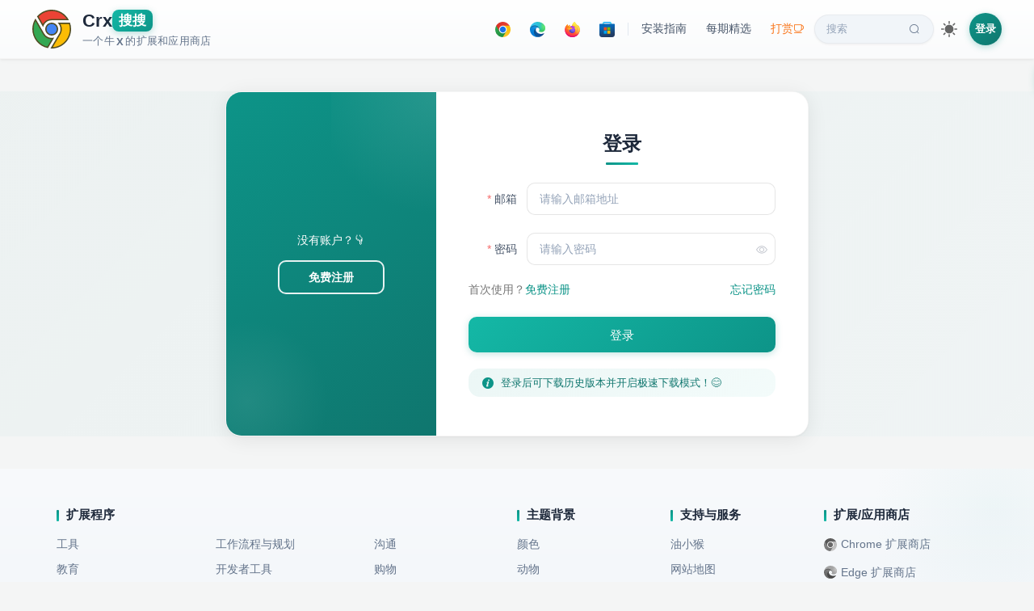

--- FILE ---
content_type: text/css; charset=UTF-8
request_url: https://www.crxsoso.com/_nuxt/css/1db74b3.css
body_size: 887
content:
.category-name .nuxt-link-active[data-v-3cb3e0b2]{background:linear-gradient(135deg,#0078d4,#1a8ae6)!important;box-shadow:0 2px 8px rgba(0,120,212,.35)}.category-name .item[data-v-3cb3e0b2]:hover{background:rgba(0,120,212,.06);color:#0078d4}.nav-panel[data-v-3cb3e0b2] .el-input__inner:focus{border-color:#0078d4!important;box-shadow:0 0 0 3px rgba(0,120,212,.1)!important}.count-badge[data-v-3cb3e0b2]{align-items:center;background:rgba(0,120,212,.1);border-radius:100px;color:#0078d4;display:inline-flex;font-size:12px;font-weight:600;height:20px;justify-content:center;margin-left:8px;min-width:24px;padding:0 8px}.banner-tabs[data-v-2a8181db]{background:#f8fafc;border-bottom:1px solid rgba(0,0,0,.04);border-radius:20px 20px 0 0;padding:16px 20px}.tabs-container[data-v-2a8181db]{display:flex;gap:8px;justify-content:center}.tab-item[data-v-2a8181db]{align-items:center;background:hsla(0,0%,100%,.8);border:1px solid rgba(0,0,0,.04);border-radius:10px;color:#64748b;display:flex;font-size:13px;font-weight:500;gap:6px;overflow:hidden;padding:8px 16px;position:relative;-webkit-text-decoration:none;text-decoration:none;transition:all .3s cubic-bezier(.22,1,.36,1)}.tab-item[data-v-2a8181db]:after{border-radius:2px 2px 0 0;bottom:0;content:"";height:2px;left:50%;position:absolute;transform:translateX(-50%);transition:width .3s cubic-bezier(.22,1,.36,1);width:0}.tab-item[data-v-2a8181db]:hover{background:#fff;border-color:rgba(0,0,0,.08);box-shadow:0 2px 8px rgba(0,0,0,.06);color:#1e293b;transform:translateY(-1px)}.tab-item.active[data-v-2a8181db]{border-color:rgba(0,0,0,.06);box-shadow:0 2px 12px rgba(0,0,0,.08);color:#1e293b;font-weight:600}.tab-item.active[data-v-2a8181db]:after{width:60%}.tab-item .tab-label[data-v-2a8181db]{display:none;transition:color .3s ease}@media(min-width:768px){.tab-item .tab-label[data-v-2a8181db]{display:inline}}.banner-chrome .tab-item:hover .tab-label[data-v-2a8181db]{color:#4285f4}.banner-chrome .tab-item.active[data-v-2a8181db]{background:rgba(66,133,244,.08);border-color:rgba(66,133,244,.2);box-shadow:0 2px 12px rgba(66,133,244,.12)}.banner-chrome .tab-item.active[data-v-2a8181db]:after{background:#4285f4}.banner-edge .tab-item:hover .tab-label[data-v-2a8181db]{color:#0078d4}.banner-edge .tab-item.active[data-v-2a8181db]{background:rgba(0,120,212,.08);border-color:rgba(0,120,212,.2);box-shadow:0 2px 12px rgba(0,120,212,.12)}.banner-edge .tab-item.active[data-v-2a8181db]:after{background:#0078d4}.banner-firefox .tab-item:hover .tab-label[data-v-2a8181db]{color:#f50}.banner-firefox .tab-item.active[data-v-2a8181db]{background:rgba(255,85,0,.08);border-color:rgba(255,85,0,.2);box-shadow:0 2px 12px rgba(255,85,0,.12)}.banner-firefox .tab-item.active[data-v-2a8181db]:after{background:#f50}.banner-microsoft .tab-item:hover .tab-label[data-v-2a8181db]{color:#00a4ef}.banner-microsoft .tab-item.active[data-v-2a8181db]{background:rgba(0,164,239,.08);border-color:rgba(0,164,239,.2);box-shadow:0 2px 12px rgba(0,164,239,.12)}.banner-microsoft .tab-item.active[data-v-2a8181db]:after{background:#00a4ef}.display-toggle[data-v-077b040f]{background:#f1f5f9;border:1px solid rgba(0,0,0,.04);border-radius:10px;gap:4px;padding:4px}.display-toggle[data-v-077b040f],.toggle-btn[data-v-077b040f]{align-items:center;display:flex}.toggle-btn[data-v-077b040f]{border-radius:7px;color:#94a3b8;cursor:pointer;height:28px;justify-content:center;transition:all .2s;width:32px}.toggle-btn i[data-v-077b040f]{font-size:16px}.toggle-btn[data-v-077b040f]:hover{background:hsla(0,0%,100%,.5);color:#64748b}.toggle-btn.is-active[data-v-077b040f]{background:#fff;box-shadow:0 1px 4px rgba(0,0,0,.08);color:#0d9488}

--- FILE ---
content_type: application/javascript; charset=UTF-8
request_url: https://www.crxsoso.com/_nuxt/7118007.js
body_size: 6094
content:
(window.webpackJsonp=window.webpackJsonp||[]).push([[69,35,36,37,38,47,56],{864:function(t,e,r){t.exports={}},865:function(t,e,r){t.exports={}},869:function(t,e,r){"use strict";r(864)},870:function(t,e,r){"use strict";r(865)},871:function(t,e,r){"use strict";r.r(e);var n={name:"Showcase",props:{theme:{type:String,default:"teal"},badge:{type:String,default:""},icon:{type:String,default:"el-icon-s-grid"},title:{type:String,default:""},desc:{type:String,default:""},stats:{type:Array,default:function(){return[]}},showThirdOrb:{type:Boolean,default:!1}},computed:{themeClass:function(){return"theme-".concat(this.theme)}}},o=(r(869),r(21)),component=Object(o.a)(n,function(){var t=this,e=t._self._c;return e("div",{staticClass:"showcase",class:t.themeClass},[e("div",{staticClass:"showcase-bg"},[e("div",{staticClass:"bg-orb bg-orb-1"}),t._v(" "),e("div",{staticClass:"bg-orb bg-orb-2"}),t._v(" "),t.showThirdOrb?e("div",{staticClass:"bg-orb bg-orb-3"}):t._e(),t._v(" "),e("div",{staticClass:"bg-grid"})]),t._v(" "),e("div",{staticClass:"showcase-content"},[e("div",{staticClass:"showcase-header"},[e("span",{staticClass:"showcase-badge"},[e("i",{class:t.icon}),t._v(" "+t._s(t.badge)+"\n      ")]),t._v(" "),e("h1",{staticClass:"showcase-title"},[t._v(t._s(t.title))]),t._v(" "),e("p",{staticClass:"showcase-desc"},[t._v(t._s(t.desc))])]),t._v(" "),t.stats&&t.stats.length>0?e("div",{staticClass:"showcase-stats"},[t._l(t.stats,function(r,n){return[e("div",{key:"stat-"+n,staticClass:"stat-item"},[e("div",{staticClass:"stat-value"},[t._v(t._s(r.value))]),t._v(" "),e("div",{staticClass:"stat-label"},[t._v(t._s(r.label))])]),t._v(" "),n<t.stats.length-1?e("div",{key:"divider-"+n,staticClass:"stat-divider"}):t._e()]})],2):t._e(),t._v(" "),t._t("default")],2)])},[],!1,null,"567deb24",null);e.default=component.exports},872:function(t,e,r){"use strict";r.r(e);r(164);var n={props:{displayMode:{type:String,default:"grid"},localKey:{type:String,default:"index_display_mode"},size:{type:[Number,String],default:18}},data:function(){return{display:""}},methods:{toggleDisplayMode:function(){"grid"===this.displayMode?this.display="list":this.display="grid",this.$emit("toggle",this.display)}}},o=(r(870),r(21)),component=Object(o.a)(n,function(){var t=this,e=t._self._c;return e("el-tooltip",{attrs:{effect:"dark",content:"切换视图",placement:"left"}},[e("div",{staticClass:"display-toggle",on:{click:t.toggleDisplayMode}},[e("div",{staticClass:"toggle-btn",class:{"is-active":"list"===t.displayMode}},[e("i",{staticClass:"el-icon-menu"})]),t._v(" "),e("div",{staticClass:"toggle-btn",class:{"is-active":"grid"===t.displayMode}},[e("i",{staticClass:"el-icon-s-grid"})])])])},[],!1,null,"077b040f",null);e.default=component.exports},896:function(t,e,r){"use strict";r.r(e);r(36),r(24),r(70);var n={props:{list:{type:Array,default:function(){return[]}},display:{type:String,default:"list"},sw:{type:Object,default:function(){return{}}}},data:function(){return{}},methods:{}},o=r(21),component=Object(o.a)(n,function(){var t=this,e=t._self._c;return e("div",["list"===t.display?e("div",{staticClass:"ext-list"},t._l(t.list,function(r,n){return e("nuxt-link",{key:r.crxId,staticClass:"ext-item",attrs:{to:{name:"webstore-detail-id",params:{id:r.crxId}},target:t.$device.isMobileOrTablet?"_self":"_blank"}},[e("div",{staticClass:"ext-icon-wrap"},[e("el-image",{staticClass:"ext-icon",attrs:{src:r.thumbnail.replace("0x00ffffff","0x00efefef"),alt:r.name,lazy:""}}),t._v(" "),e("div",{staticClass:"ext-badge"},[e("Icon",{attrs:{name:"chrome",size:"14"}})],1)],1),t._v(" "),e("div",{staticClass:"ext-info"},[e("div",{staticClass:"ext-name"},[t._v(t._s(r.name))]),t._v(" "),e("div",{staticClass:"ext-meta"},[r.categoryName?e("span",[t._v(t._s(r.categoryName))]):t._e(),t._v(" "),r.activeInstallCount>=1e3?e("el-tag",{attrs:{effect:"dark",size:"mini",type:"success"},domProps:{innerHTML:t._s(t.handleInstallTag(r.activeInstallCount))}}):t._e()],1),t._v(" "),e("div",{staticClass:"ext-rating"},[e("el-rate",{attrs:{value:+r.averageRating,colors:t.ratingColor,"disabled-void-color":t.ratingDisableColor,disabled:""}}),t._v(" "),e("span",[t._v(t._s(r.noOfRatings))])],1)]),t._v(" "),t.sw&&t.sw.translateCategory&&!t.isHans(r.shortDescription)?e("div",{staticClass:"ext-desc help",attrs:{title:"点击翻译"},on:{"~mouseenter":function(e){return t.translateByGoogleWithKey(t.list,"shortDescription",n,e)}}},[e("span",[t._v(t._s(r.shortDescription))])]):e("div",{staticClass:"ext-desc"},[e("span",[t._v(t._s(r.shortDescription))])])])}),1):t._e(),t._v(" "),"grid"===t.display?e("div",{staticClass:"ext-grid"},[t._l(t.list,function(r,n){return e("nuxt-link",{key:r.crxId,attrs:{to:{name:"webstore-detail-id",params:{id:r.crxId}},target:t.$device.isMobileOrTablet?"_self":"_blank"}},[e("div",{staticClass:"ext-item"},[e("div",{staticClass:"thumbnail card"},[e("el-image",{class:{"img-contain":!1===r.hasThumbnailAddon},attrs:{src:r.thumbnailAddon,alt:r.name,lazy:""}}),t._v(" "),e("Icon",{attrs:{name:"chrome",size:"18"}}),t._v(" "),e("div",{staticClass:"tag"},[r.activeInstallCount>=1e3?e("el-tag",{staticClass:"category-tag",attrs:{effect:"dark",size:"mini",type:"danger"},domProps:{innerHTML:t._s(t.handleInstallTag(r.activeInstallCount))}}):t._e()],1),t._v(" "),t.sw&&t.sw.translateCategory&&!t.isHans(r.shortDescription)?e("div",{staticClass:"description help",attrs:{title:"点击翻译文本"},on:{"~mouseenter":function(e){return t.translateByGoogleWithKey(t.list,"shortDescription",n,e)}}},[e("span",{staticClass:"el4"},[t._v(t._s(r.shortDescription))])]):e("div",{staticClass:"description"},[e("span",{staticClass:"el4"},[t._v(t._s(r.shortDescription))])])],1),t._v(" "),e("div",{staticClass:"title el1",attrs:{title:r.name}},[t._v(t._s(r.name))]),t._v(" "),e("div",{staticClass:"rating horizontal-scroll"},[e("el-rate",{attrs:{value:+r.averageRating,colors:t.ratingColor,"disabled-void-color":t.ratingDisableColor,disabled:""}}),t._v(" "),e("span",{staticClass:"rating-count"},[t._v(t._s(r.noOfRatings))])],1)])])}),t._v(" "),1===t.list.length?e("div",{staticClass:"grid-placeholder"}):t._e()],2):t._e()])},[],!1,null,"c1d1ffc6",null);e.default=component.exports;installComponents(component,{Icon:r(467).default})},897:function(t,e,r){"use strict";r.r(e);r(36);var n={props:{list:{type:Array,default:function(){return[]}},display:{type:String,default:"list"},sw:{type:Object,default:function(){return{}}}},data:function(){return{}},methods:{}},o=r(21),component=Object(o.a)(n,function(){var t=this,e=t._self._c;return e("div",["list"===t.display?e("div",{staticClass:"ext-list"},t._l(t.list,function(r,n){return e("nuxt-link",{key:r.crxId,staticClass:"ext-item",attrs:{to:{name:"addon-detail-id",params:{id:r.crxId}},target:t.$device.isMobileOrTablet?"_self":"_blank"}},[e("div",{staticClass:"ext-icon-wrap"},[e("el-image",{staticClass:"ext-icon",attrs:{src:r.logoUrl,alt:r.name,lazy:""}}),t._v(" "),e("div",{staticClass:"ext-badge"},[e("Icon",{attrs:{name:"edge",size:"14"}})],1)],1),t._v(" "),e("div",{staticClass:"ext-info"},[e("div",{staticClass:"ext-name"},[t._v(t._s(r.name))]),t._v(" "),e("div",{staticClass:"ext-meta"},[r.developerName?e("span",[t._v(t._s(r.developerName))]):t._e()]),t._v(" "),e("div",{staticClass:"ext-rating"},[e("el-rate",{attrs:{value:+r.averageRating,colors:t.ratingColor,"disabled-void-color":t.ratingDisableColor,disabled:""}}),t._v(" "),e("span",[t._v(t._s(r.noOfRatings))])],1)]),t._v(" "),t.sw&&t.sw.translateCategory&&!t.isHans(r.shortDescription)?e("div",{staticClass:"ext-desc help",attrs:{title:"点击翻译"},on:{"~mouseenter":function(e){return t.translateByGoogleWithKey(t.list,"shortDescription",n,e)}}},[e("span",[t._v(t._s(r.shortDescription))])]):e("div",{staticClass:"ext-desc"},[e("span",[t._v(t._s(r.shortDescription))])])])}),1):t._e(),t._v(" "),"grid"===t.display?e("div",{staticClass:"ext-grid"},[t._l(t.list,function(r,n){return e("nuxt-link",{key:r.crxId,attrs:{to:{name:"addon-detail-id",params:{id:r.crxId}},target:t.$device.isMobileOrTablet?"_self":"_blank"}},[e("div",{staticClass:"ext-item"},[e("div",{staticClass:"thumbnail card"},[e("el-image",{class:r.thumbnailUrl?"":"img-contain",attrs:{src:r.thumbnailUrl||r.logoUrl,alt:r.name,lazy:""}}),t._v(" "),e("Icon",{attrs:{name:"edge",size:"18"}}),t._v(" "),t.sw&&t.sw.translateCategory&&!t.isHans(r.shortDescription)?e("div",{staticClass:"description help",attrs:{title:"点击翻译文本"},on:{"~mouseenter":function(e){return t.translateByGoogleWithKey(t.list,"shortDescription",n,e)}}},[e("span",{staticClass:"el4"},[t._v(t._s(r.shortDescription))])]):e("div",{staticClass:"description"},[e("span",{staticClass:"el4"},[t._v(t._s(r.shortDescription))])])],1),t._v(" "),e("div",{staticClass:"title el1",attrs:{title:r.name}},[t._v(t._s(r.name))]),t._v(" "),e("div",{staticClass:"rating"},[e("el-rate",{attrs:{value:+r.averageRating,colors:t.ratingColor,"disabled-void-color":t.ratingDisableColor,disabled:""}}),t._v(" "),e("span",{staticClass:"rating-count"},[t._v(t._s(r.noOfRatings))])],1)])])}),t._v(" "),1===t.list.length?e("div",{staticClass:"grid-placeholder"}):t._e()],2):t._e()])},[],!1,null,"7020e10f",null);e.default=component.exports;installComponents(component,{Icon:r(467).default})},898:function(t,e,r){"use strict";r.r(e);r(36),r(24),r(70);var n={props:{list:{type:Array,default:function(){return[]}},display:{type:String,default:"list"},sw:{type:Object,default:function(){return{}}}},data:function(){return{}},methods:{}},o=r(21),component=Object(o.a)(n,function(){var t=this,e=t._self._c;return e("div",["list"===t.display?e("div",{staticClass:"ext-list"},t._l(t.list,function(r,n){return e("nuxt-link",{key:r.crxId,staticClass:"ext-item",attrs:{to:{name:"firefox-detail-id",params:{id:r.crxId}},target:t.$device.isMobileOrTablet?"_self":"_blank"}},[e("div",{staticClass:"ext-icon-wrap"},[e("el-image",{staticClass:"ext-icon",attrs:{src:r.thumbnail,alt:r.name,lazy:""}}),t._v(" "),e("div",{staticClass:"ext-badge"},[e("Icon",{attrs:{name:"firefox",size:"14"}})],1)],1),t._v(" "),e("div",{staticClass:"ext-info"},[e("div",{staticClass:"ext-name"},[t._v(t._s(r.name))]),t._v(" "),e("div",{staticClass:"ext-meta"},[r.categoryName?e("span",[t._v(t._s(r.categoryName))]):t._e(),t._v(" "),"statictheme"===r.type?e("el-tag",{attrs:{type:"info",size:"mini"}},[t._v("主题")]):t._e(),t._v(" "),r.activeInstallCount>=1e3?e("el-tag",{attrs:{effect:"dark",size:"mini",type:"success"},domProps:{innerHTML:t._s(t.handleInstallTag(r.activeInstallCount))}}):t._e()],1),t._v(" "),e("div",{staticClass:"ext-rating"},[e("el-rate",{attrs:{value:+r.averageRating,colors:t.ratingColor,"disabled-void-color":t.ratingDisableColor,disabled:""}}),t._v(" "),e("span",[t._v(t._s(r.noOfRatings))])],1)]),t._v(" "),t.sw&&t.sw.translateCategory&&!t.isHans(r.shortDescription)?e("div",{staticClass:"ext-desc help",attrs:{title:"点击翻译"},on:{"~mouseenter":function(e){return t.translateByGoogleWithKey(t.list,"shortDescription",n,e)}}},[e("span",[t._v(t._s(r.shortDescription))])]):e("div",{staticClass:"ext-desc"},[e("span",[t._v(t._s(r.shortDescription))])])])}),1):t._e(),t._v(" "),"grid"===t.display?e("div",{staticClass:"ext-grid"},[t._l(t.list,function(r,n){return e("nuxt-link",{key:r.crxId,attrs:{to:{name:"firefox-detail-id",params:{id:r.crxId}},target:t.$device.isMobileOrTablet?"_self":"_blank"}},[e("div",{staticClass:"ext-item"},[e("div",{staticClass:"thumbnail card"},[e("el-image",{staticClass:"img-contain",attrs:{src:r.thumbnail,alt:r.name,lazy:""}},[e("img",{attrs:{slot:"error",src:r.thumbnail.replace("-128","-64"),alt:r.name},slot:"error"})]),t._v(" "),e("Icon",{attrs:{name:"firefox",size:"18"}}),t._v(" "),"statictheme"===r.type||r.activeInstallCount>=1e3?e("div",{staticClass:"tag"},["statictheme"===r.type?e("el-tag",{attrs:{type:"info",size:"mini"}},[t._v("主题")]):t._e(),t._v(" "),r.activeInstallCount>=1e3?e("el-tag",{staticClass:"category-tag",attrs:{effect:"dark",size:"mini",type:"danger"},domProps:{innerHTML:t._s(t.handleInstallTag(r.activeInstallCount))}}):t._e()],1):t._e(),t._v(" "),t.sw&&t.sw.translateCategory&&!t.isHans(r.shortDescription)?e("div",{staticClass:"description help",attrs:{title:"点击翻译文本"},on:{"~mouseenter":function(e){return t.translateByGoogleWithKey(t.list,"shortDescription",n,e)}}},[e("span",{staticClass:"el4"},[t._v(t._s(r.shortDescription))])]):e("div",{staticClass:"description"},[e("span",{staticClass:"el4"},[t._v(t._s(r.shortDescription))])])],1),t._v(" "),e("div",{staticClass:"title el1",attrs:{title:r.name}},[t._v(t._s(r.name))]),t._v(" "),e("div",{staticClass:"rating horizontal-scroll"},[e("el-rate",{attrs:{value:+r.averageRating,colors:t.ratingColor,"disabled-void-color":t.ratingDisableColor,disabled:""}}),t._v(" "),e("span",{staticClass:"rating-count"},[t._v(t._s(r.noOfRatings))])],1)])])}),t._v(" "),1===t.list.length?e("div",{staticClass:"grid-placeholder"}):t._e()],2):t._e()])},[],!1,null,"36c427be",null);e.default=component.exports;installComponents(component,{Icon:r(467).default})},899:function(t,e,r){"use strict";r.r(e);r(24),r(70),r(165);var n={props:{list:{type:Array,default:function(){return[]}},display:{type:String,default:"list"},sw:{type:Object,default:function(){return{}}}},data:function(){return{}},methods:{isEXE:function(t){return!(null!=t&&t.startsWith("9"))}}},o=r(21),component=Object(o.a)(n,function(){var t=this,e=t._self._c;return e("div",["list"===t.display?e("div",{staticClass:"ext-list"},t._l(t.list,function(r,n){return e("nuxt-link",{key:r.productId,staticClass:"ext-item",attrs:{to:{name:"store-detail-id",params:{id:r.productId}},target:t.$device.isMobileOrTablet?"_self":"_blank"}},[e("div",{staticClass:"ext-icon-wrap"},[e("el-image",{staticClass:"ext-icon",style:{"background-color":r.iconUrlBackground},attrs:{src:r.iconUrl,alt:r.title,lazy:""}}),t._v(" "),e("div",{staticClass:"ext-badge"},[e("Icon",{attrs:{name:"microsoft",size:"14"}})],1)],1),t._v(" "),e("div",{staticClass:"ext-info"},[e("div",{staticClass:"ext-name"},[t._v(t._s(r.title))]),t._v(" "),e("div",{staticClass:"ext-meta"},[r.categories&&r.categories[0]?e("span",[t._v(t._s(r.categories[0]))]):t._e(),t._v(" "),"免费下载"===r.displayPrice?e("el-tag",{attrs:{effect:"dark",size:"mini",type:"success"}},[t._v("免费")]):e("el-tag",{attrs:{size:"mini",type:"danger"}},[r.strikethroughPrice?e("s",{staticClass:"c3 mr5"},[t._v(t._s(r.strikethroughPrice))]):t._e(),t._v(t._s(r.displayPrice))]),t._v(" "),t.isEXE(r.productId)?e("el-tag",{attrs:{effect:"dark",size:"mini",type:"warning"}},[t._v("EXE")]):t._e()],1),t._v(" "),e("div",{staticClass:"ext-rating"},[e("el-rate",{attrs:{value:+r.averageRating,colors:t.ratingColor,"disabled-void-color":t.ratingDisableColor,disabled:""}}),t._v(" "),e("span",[t._v(t._s(r.ratingCount))])],1)]),t._v(" "),t.sw&&t.sw.translateCategory&&!t.isHans(r.shortDescription)?e("div",{staticClass:"ext-desc help",attrs:{title:"点击翻译"},on:{"~mouseenter":function(e){return t.translateByGoogleWithKey(t.list,"shortDescription",n,e)}}},[e("span",[t._v(t._s(r.shortDescription))])]):e("div",{staticClass:"ext-desc"},[e("span",[t._v(t._s(r.shortDescription))])])])}),1):t._e(),t._v(" "),"grid"===t.display?e("div",{staticClass:"ext-grid"},[t._l(t.list,function(r,n){return e("nuxt-link",{key:r.productId,attrs:{to:{name:"store-detail-id",params:{id:r.productId}},target:t.$device.isMobileOrTablet?"_self":"_blank"}},[e("div",{staticClass:"ext-item"},[e("div",{staticClass:"thumbnail card"},[e("el-image",{class:{"img-contain":!1===r.hasThumbnailAddon},attrs:{src:r.thumbnailAddon,alt:r.title,lazy:""}},[e("img",{class:{"img-contain":!1===r.hasThumbnailAddon},attrs:{slot:"error",src:r.thumbnailAddon.replace(/[?&]w=300/,""),alt:r.title},slot:"error"})]),t._v(" "),e("Icon",{attrs:{name:"microsoft",size:"18"}}),t._v(" "),e("div",{staticClass:"tag"},["免费下载"===r.displayPrice?e("el-tag",{staticClass:"category-tag",attrs:{effect:"dark",size:"mini",type:"success"}},[t._v("\n              "+t._s(r.displayPrice.replace("免费下载","免费"))+"\n            ")]):e("el-tag",{staticClass:"category-tag",attrs:{effect:"dark",size:"mini",type:"danger"}},[r.strikethroughPrice?e("s",{staticClass:"c3 mr5"},[t._v(t._s(r.strikethroughPrice))]):t._e(),t._v(t._s(r.displayPrice)+"\n            ")])],1),t._v(" "),t.sw&&t.sw.translateCategory&&!t.isHans(r.shortDescription)?e("div",{staticClass:"description help",attrs:{title:"点击翻译文本"},on:{"~mouseenter":function(e){return t.translateByGoogleWithKey(t.list,"shortDescription",n,e)}}},[e("span",{staticClass:"el4"},[t._v(t._s(r.shortDescription))])]):e("div",{staticClass:"description"},[e("span",{staticClass:"el4"},[t._v(t._s(r.shortDescription))])])],1),t._v(" "),e("div",{staticClass:"title el1",attrs:{title:r.title}},[t._v(t._s(r.title))]),t._v(" "),e("div",{staticClass:"rating"},[e("el-rate",{attrs:{value:+r.averageRating,colors:t.ratingColor,"disabled-void-color":t.ratingDisableColor,disabled:""}}),t._v(" "),e("span",{staticClass:"rating-count"},[t._v(t._s(r.ratingCount))]),t._v(" "),t.isEXE(r.productId)?e("el-tag",{staticClass:"category-tag",attrs:{effect:"dark",size:"mini",type:"warning"}},[t._v("EXE\n          ")]):t._e()],1)])])}),t._v(" "),1===t.list.length?e("div",{staticClass:"grid-placeholder"}):t._e()],2):t._e()])},[],!1,null,"3afd8950",null);e.default=component.exports;installComponents(component,{Icon:r(467).default})},913:function(t,e,r){t.exports={}},952:function(t,e,r){"use strict";r(913)},982:function(t,e,r){"use strict";r.r(e);r(36);var n=r(89),o=r(10),l=(r(83),r(71),r(24),r(70),r(60),{name:"Search",components:{},head:function(){return{title:"搜索 - Crx搜搜",meta:[{hid:"keywords",name:"keywords",content:"Chrome 扩展商店,Edge 扩展商店,Firefox 扩展商店,Microsoft 应用商店,Crx搜搜"},{hid:"description",name:"description",content:"搜索获取 Chrome ，Edge ，Firefox ，Opera 浏览器扩展离线安装包"}]}},data:function(){var t;return{keyword:"",loading:!1,page:1,cursor:"",pageSize:48,popularList:[],popularLoading:!1,popularPageSize:this.$device.isMobileOrTablet?12:18,triggerOnFocus:!1,expend:!1,searchList:[],searchHotList:[],lastSearchList:[],totalExtensions:0,currentKeyword:"",currentStore:"chrome",tokenList:{1:""},sw:{},displayMode:(null===(t=this.$pref)||void 0===t?void 0:t.get("searchDisplayMode"))||"list",infiniteId:+new Date,busy:!1,state:null}},mounted:function(){this.getSearchHot();var t=this.$route.query.keyword;this.currentStore=this.$route.query.store||"chrome",t&&t!==this.keyword&&(this.keyword=decodeURIComponent(this.$route.query.keyword),this.newSearch()),this.getRandom()},computed:{},methods:{infiniteHandler:function(t){var e=this;return Object(o.a)(regeneratorRuntime.mark(function r(){return regeneratorRuntime.wrap(function(r){for(;;)switch(r.prev=r.next){case 0:if(e.state=t,!e.busy){r.next=1;break}return r.abrupt("return");case 1:return r.next=2,e.getSearchResult();case 2:case"end":return r.stop()}},r)}))()},loaded:function(){this.state&&this.state.loaded()},complete:function(){0===this.searchList.length?this.state&&this.state.complete():(this.state&&this.state.complete(),this.loaded())},getSearchHot:function(){var t=this;return Object(o.a)(regeneratorRuntime.mark(function e(){var r,n;return regeneratorRuntime.wrap(function(e){for(;;)switch(e.prev=e.next){case 0:return e.next=1,t.axios.post("/search/hot?type=".concat(t.currentStore),{});case 1:200===(r=e.sent).data.code&&(n=r.data.data,t.$device.isDesktopOrTablet?t.searchHotList=n.slice(0,30):t.searchHotList=n.slice(0,10));case 2:case"end":return e.stop()}},e)}))()},getSearchTip:function(t,e){var r=this;return Object(o.a)(regeneratorRuntime.mark(function t(){var n,o;return regeneratorRuntime.wrap(function(t){for(;;)switch(t.prev=t.next){case 0:if(n={keyword:r.keyword},r.keyword){t.next=1;break}return t.abrupt("return");case 1:return t.next=2,r.axios.post("/search/tip?type=".concat(r.currentStore),n);case 2:if(200===(o=t.sent).status){t.next=3;break}return t.abrupt("return",e([]));case 3:200===o.data.code?e(o.data.data):e([]);case 4:case"end":return t.stop()}},t)}))()},handleStoreChange:function(){this.$refs.autocomplete.suggestions=[],this.keyword&&(this.triggerOnFocus=!0),this.loading=!1,this.searchList=[],this.lastSearchList=[],this.totalExtensions=0,this.tokenList={1:""},this.state=null,this.page=1,this.cursor="",this.infiniteId+=1},clearSearchResult:function(){this.currentKeyword="",this.searchList=[],this.lastSearchList=[],this.totalExtensions=0,this.tokenList={1:""},this.state=null,this.page=1,this.cursor="",this.$router.push({name:"search",query:{store:this.currentStore}})},toggleDisplayMode:function(t){var e;this.displayMode=t,null===(e=this.$pref)||void 0===e||e.set("searchDisplayMode",t)},handleSearchTipSelect:function(t){if(this.keyword=t.name,"microsoft"===this.currentStore&&t.productId)return this.$router.push({name:"store-detail-id",params:{id:t.productId}}),!1;this.newSearch()},handleSearchHotClick:function(t){t!==this.keyword&&(this.keyword=t,this.newSearch())},newSearch:function(){this.$refs.autocomplete.suggestions=[],this.searchList=[],this.lastSearchList=[],this.totalExtensions=0,this.tokenList={1:""},this.page=1,this.cursor="",this.state=null,this.getSearchResult(),this.keyword&&(this.infiniteId+=1)},getSearchResult:function(){var t=this;return Object(o.a)(regeneratorRuntime.mark(function e(){return regeneratorRuntime.wrap(function(e){for(;;)switch(e.prev=e.next){case 0:if(!/^https?:\/\/(www.)?crxsoso.com/.test(t.keyword)){e.next=1;break}return e.abrupt("return",location.replace(t.keyword));case 1:if("chrome"!==t.currentStore){e.next=2;break}return e.next=2,t.getChromeSearchResult();case 2:if("edge"!==t.currentStore){e.next=3;break}return e.next=3,t.getEdgeSearchResult();case 3:if("firefox"!==t.currentStore){e.next=4;break}return e.next=4,t.getFirefoxSearchResult();case 4:if("microsoft"!==t.currentStore){e.next=5;break}return e.next=5,t.getMicrosoftSearchResult();case 5:case"end":return e.stop()}},e)}))()},setTokenList:function(t,e){this.tokenList[t]=e},getChromeSearchResult:function(){var t=this;return Object(o.a)(regeneratorRuntime.mark(function e(){var r,n;return regeneratorRuntime.wrap(function(e){for(;;)switch(e.prev=e.next){case 0:if(t.keyword){e.next=1;break}return e.abrupt("return",t.$message.error("请输入搜素词"));case 1:return t.busy=!0,r={keyword:t.keyword,page:t.page,size:t.pageSize,token:t.tokenList[t.page]},t.loading=!0,t.currentKeyword=t.keyword,e.next=2,t.axios.post("/search/result?type=chrome",r);case 2:if(n=e.sent,t.loading=!1,200===n.status){e.next=3;break}return e.abrupt("return",t.$message.error("无法连接到服务器！"));case 3:200===n.data.code?(t.sw=n.data.sw,t.$router.push({name:"search",query:{keyword:t.keyword,store:t.currentStore}}),n.data.data.extensionList.length>0?(t.nextToken=n.data.data.nextToken,t.setTokenList(n.data.data.nextPageNo,n.data.data.nextToken),t.searchList=t.searchList.concat(n.data.data.extensionList),t.searchList=t.uniqBy(t.searchList,"crxId"),n.data.data.hasMorePages?(t.page++,t.loaded()):t.complete()):t.complete()):t.complete(),t.busy=!1;case 4:case"end":return e.stop()}},e)}))()},getEdgeSearchResult:function(){var t=this;return Object(o.a)(regeneratorRuntime.mark(function e(){var r,o,l;return regeneratorRuntime.wrap(function(e){for(;;)switch(e.prev=e.next){case 0:if(t.keyword){e.next=1;break}return e.abrupt("return",t.$message.error("请输入搜素词"));case 1:return t.busy=!0,r={keyword:t.keyword,size:t.pageSize,page:t.page},t.loading=!0,t.currentKeyword=t.keyword,e.next=2,t.axios.post("/search/result?type=edge",r);case 2:if(o=e.sent,t.loading=!1,200===o.status){e.next=3;break}return e.abrupt("return",t.$message.error("无法连接到服务器！"));case 3:200===o.data.code?(t.sw=o.data.sw,t.$router.push({name:"search",query:{keyword:t.keyword,store:t.currentStore}}),o.data.data.extensionList.length>0?((l=t.searchList).push.apply(l,Object(n.a)(o.data.data.extensionList)),t.totalExtensions=+o.data.data.totalExtensions,o.data.data.hasMorePages?(t.page++,t.loaded()):t.complete()):t.complete()):t.complete(),t.busy=!1;case 4:case"end":return e.stop()}},e)}))()},getFirefoxSearchResult:function(){var t=this;return Object(o.a)(regeneratorRuntime.mark(function e(){var r,o,l;return regeneratorRuntime.wrap(function(e){for(;;)switch(e.prev=e.next){case 0:if(t.keyword){e.next=1;break}return e.abrupt("return",t.$message.error("请输入搜素词"));case 1:return t.busy=!0,r={keyword:t.keyword,size:t.pageSize,page:t.page},t.loading=!0,t.currentKeyword=t.keyword,e.next=2,t.axios.post("/search/result?type=firefox",r);case 2:if(o=e.sent,t.loading=!1,200===o.status){e.next=3;break}return e.abrupt("return",t.$message.error("无法连接到服务器！"));case 3:200===o.data.code?(t.sw=o.data.sw,t.$router.push({name:"search",query:{keyword:t.keyword,store:t.currentStore}}),o.data.data.extensionList.length>0?((l=t.searchList).push.apply(l,Object(n.a)(o.data.data.extensionList)),t.totalExtensions=+o.data.data.totalExtensions,o.data.data.hasMorePages?(t.page++,t.loaded()):t.complete()):t.complete()):t.complete(),t.busy=!1;case 4:case"end":return e.stop()}},e)}))()},getMicrosoftSearchResult:function(){var t=this;return Object(o.a)(regeneratorRuntime.mark(function e(){var r,o,l;return regeneratorRuntime.wrap(function(e){for(;;)switch(e.prev=e.next){case 0:if(t.keyword){e.next=1;break}return e.abrupt("return",t.$message.error("请输入搜素词"));case 1:return t.busy=!0,r={keyword:t.keyword,size:t.pageSize,page:t.page,cursor:t.cursor},t.loading=!0,t.currentKeyword=t.keyword,e.next=2,t.axios.post("/search/result?type=microsoft",r);case 2:if(o=e.sent,t.loading=!1,200===o.status){e.next=3;break}return e.abrupt("return",t.$message.error("无法连接到服务器！"));case 3:200===o.data.code?(t.cursor=o.data.data.cursor,t.sw=o.data.sw,t.$router.push({name:"search",query:{keyword:t.keyword,store:t.currentStore}}),o.data.data.productsList.length>0?((l=t.searchList).push.apply(l,Object(n.a)(o.data.data.productsList)),t.totalExtensions=+o.data.data.totalCount,o.data.data.hasMorePages?(t.page++,t.loaded()):t.complete()):t.complete()):t.complete(),t.busy=!1;case 4:case"end":return e.stop()}},e)}))()},getRandom:function(){var t=this;return Object(o.a)(regeneratorRuntime.mark(function e(){var r,n;return regeneratorRuntime.wrap(function(e){for(;;)switch(e.prev=e.next){case 0:return t.popularLoading=!0,r={size:t.popularPageSize,store_type:t.currentStore},e.next=1,t.axios.post("/parse/random",r);case 1:200===(n=e.sent).data.code&&(t.popularList=n.data.data.extensionList,t.popularLoading=!1);case 2:case"end":return e.stop()}},e)}))()},changeExpend:function(){this.expend=!this.expend}},watch:{currentStore:function(t,e){this.getRandom(),this.getSearchHot()}}}),c=(r(952),r(21)),component=Object(c.a)(l,function(){var t=this,e=t._self._c;return e("div",[e("TheHeader",{attrs:{type:"search"}}),t._v(" "),e("div",{staticClass:"layout-center"},[e("div",{staticClass:"container"},[e("div",{staticClass:"block"},[e("Showcase",{attrs:{theme:"teal",badge:"搜索",icon:"el-icon-search",title:"搜索扩展与应用",desc:"一站式搜索 Chrome、Edge、Firefox、Microsoft 商店"}},[e("div",{staticClass:"search-form"},[e("div",{staticClass:"store-selector"},[e("el-radio-group",{attrs:{size:"small"},on:{input:t.handleStoreChange},model:{value:t.currentStore,callback:function(e){t.currentStore=e},expression:"currentStore"}},[e("el-radio-button",{attrs:{label:"chrome",title:"Chrome 扩展商店"}},[e("Icon",{attrs:{name:"chrome",size:t.$device.isDesktop?16:14}}),t._v(" "),t.$device.isDesktop?e("span",{staticClass:"store-label"},[t._v("Chrome")]):t._e()],1),t._v(" "),e("el-radio-button",{attrs:{label:"edge",title:"Edge 扩展商店"}},[e("Icon",{attrs:{name:"edge",size:t.$device.isDesktop?16:14}}),t._v(" "),t.$device.isDesktop?e("span",{staticClass:"store-label"},[t._v("Edge")]):t._e()],1),t._v(" "),e("el-radio-button",{attrs:{label:"firefox",title:"Firefox 扩展商店"}},[e("Icon",{attrs:{name:"firefox",size:t.$device.isDesktop?16:14}}),t._v(" "),t.$device.isDesktop?e("span",{staticClass:"store-label"},[t._v("Firefox")]):t._e()],1),t._v(" "),e("el-radio-button",{attrs:{label:"microsoft",title:"Microsoft 应用商店"}},[e("Icon",{attrs:{name:"microsoft",size:t.$device.isDesktop?16:14}}),t._v(" "),t.$device.isDesktop?e("span",{staticClass:"store-label"},[t._v("Microsoft")]):t._e()],1)],1)],1),t._v(" "),e("div",{staticClass:"search-row"},[e("el-autocomplete",{ref:"autocomplete",staticClass:"search-input",attrs:{clearable:"",autofocus:"",placeholder:"请输入扩展或应用名称，例如：广告拦截，微信","trigger-on-focus":t.triggerOnFocus,"fetch-suggestions":t.getSearchTip},on:{clear:t.clearSearchResult,select:t.handleSearchTipSelect},nativeOn:{keyup:function(e){return!e.type.indexOf("key")&&t._k(e.keyCode,"enter",13,e.key,"Enter")?null:t.newSearch.apply(null,arguments)}},scopedSlots:t._u([{key:"default",fn:function(r){var n=r.item;return["microsoft"===t.currentStore?e("div",{staticClass:"flex"},["sug"!==n.type?e("Icon",{staticClass:"mr10",attrs:{name:"microsoft",size:"14"}}):e("Icon",{staticClass:"mr10",attrs:{name:"search",size:"14"}}),t._v(" "),e("span",{staticStyle:{flex:"1"},attrs:{title:n.name}},[t._v(t._s(n.name))])],1):e("div",{staticClass:"flex"},["sug"!==n.type?e("Icon",{staticClass:"mr10",attrs:{name:"ext",size:"14"}}):e("Icon",{staticClass:"mr10",attrs:{name:"search",size:"14"}}),t._v(" "),e("span",{staticStyle:{flex:"1"},attrs:{title:n.name}},[t._v(t._s(n.name))])],1)]}}]),model:{value:t.keyword,callback:function(e){t.keyword=e},expression:"keyword"}},[e("i",{staticClass:"el-input__icon el-icon-search",attrs:{slot:"prefix"},slot:"prefix"})]),t._v(" "),e("el-button",{staticClass:"search-btn",attrs:{type:"primary",icon:"el-icon-search",loading:t.loading},on:{click:t.newSearch}},[t._v("搜索")])],1),t._v(" "),t.searchHotList.length>0?e("div",{staticClass:"search-hot",class:"store-"+t.currentStore},[e("div",{staticClass:"hot-title"},[t._v("热门搜索：")]),t._v(" "),e("div",{staticClass:"hot-tags",class:t.expend?"hot-tags-expend":"hot-tags-shrink"},t._l(t.searchHotList,function(r,n){return e("span",{key:n,staticClass:"tag",on:{click:function(e){return t.handleSearchHotClick(r)}}},[e("el-tag",{staticClass:"can-hover",attrs:{size:"mini",type:"info",title:"搜索 "+r}},[t._v(t._s(r))])],1)}),0),t._v(" "),e("div",{staticClass:"hot-more hand",on:{click:t.changeExpend}},[e("i",{class:t.expend?"el-icon-arrow-up":"el-icon-arrow-down"})])]):t._e()])]),t._v(" "),e("div",{staticClass:"infinite-container"},[t.currentKeyword?e("div",{staticClass:"ext-wrapper card"},[e("h3",{staticClass:"flex-center-between"},[t._v('搜索 "'+t._s(t.currentKeyword)+'" 的结果\n              '),e("ToggleDisplay",{attrs:{displayMode:t.displayMode,size:t.$device.isMobileOrTablet?18:20,localKey:"search_display_mode"},on:{toggle:t.toggleDisplayMode}})],1),t._v(" "),e("div",{staticClass:"ext-box"},["chrome"===t.currentStore?[e("ExtListChrome",{attrs:{display:t.displayMode,sw:t.sw,list:t.searchList}})]:t._e(),t._v(" "),"edge"===t.currentStore?[e("ExtListEdge",{attrs:{display:t.displayMode,sw:t.sw,list:t.searchList}})]:t._e(),t._v(" "),"firefox"===t.currentStore?[e("ExtListFirefox",{attrs:{display:t.displayMode,sw:t.sw,list:t.searchList}})]:t._e(),t._v(" "),"microsoft"===t.currentStore?[e("ExtListMicrosoft",{attrs:{display:t.displayMode,sw:t.sw,list:t.searchList}})]:t._e(),t._v(" "),e("client-only",[e("infinite-loading",{attrs:{identifier:t.infiniteId},on:{infinite:t.infiniteHandler}},[e("el-empty",{attrs:{slot:"no-results",description:"没有符合条件的扩展"},slot:"no-results"}),t._v(" "),e("div",{staticClass:"no-more",attrs:{slot:"no-more"},slot:"no-more"},[t._v("没有更多了")])],1)],1)],2)]):t._e()]),t._v(" "),e("div",{staticClass:"popular-wrapper card"},[e("h3",[e("div",[t._v("探索 "+t._s(t.firstToUpper(t.currentStore))+" 商店")]),t._v(" "),e("div",{staticClass:"refresh-btn",on:{click:t.getRandom}},[e("i",{staticClass:"el-icon-refresh"}),e("span",[t._v("换一换")])])]),t._v(" "),e("div",{directives:[{name:"loading",rawName:"v-loading",value:t.popularLoading,expression:"popularLoading"}],staticStyle:{"min-height":"200px"}},[e("div",{staticClass:"card-grid pt10"},t._l(t.popularList,function(r){return e("nuxt-link",{key:r.crxId,staticClass:"item",attrs:{title:r.name,to:{name:t.getRouterNameByStoreType("detail",r.storeType),params:{id:r.crxId}},target:"_blank"}},[e("div",{staticClass:"img-box"},[r.icon_bg?e("el-image",{style:{"background-color":r.icon_bg},attrs:{src:r.thumbnail,alt:r.name,lazy:""}}):e("el-image",{attrs:{src:r.thumbnail,alt:r.name,lazy:""}})],1),t._v(" "),e("div",{staticClass:"name"},[t._v(t._s(r.name))]),t._v(" "),e("Icon",{staticStyle:{position:"absolute",right:"5px",top:"5px",opacity:".4"},attrs:{name:r.storeType,size:t.$device.isDesktop?18:16}}),t._v(" "),r.activeInstallCount>=1e3?e("el-tag",{staticClass:"tag",attrs:{effect:"dark",size:"mini",type:"danger"},domProps:{innerHTML:t._s(t.handleInstallTag(r.activeInstallCount))}}):t._e()],1)}),1)])])],1)])]),t._v(" "),e("LazyTheFooter")],1)},[],!1,null,"566f37cd",null);e.default=component.exports;installComponents(component,{TheHeader:r(468).default,Icon:r(467).default,Showcase:r(871).default,ToggleDisplay:r(872).default,ExtListChrome:r(896).default,ExtListEdge:r(897).default,ExtListFirefox:r(898).default,ExtListMicrosoft:r(899).default})}}]);

--- FILE ---
content_type: application/javascript; charset=UTF-8
request_url: https://www.crxsoso.com/_nuxt/a25c591.js
body_size: 1791
content:
(window.webpackJsonp=window.webpackJsonp||[]).push([[75],{986:function(t,e,r){"use strict";r.r(e);var o=r(10),n=(r(24),r(70),r(60),{head:function(){return{title:"登录 - Crx搜搜"}},data:function(){return{labelPosition:"right",form:{email:"",password:""},passType:"password",rules:{email:[{required:!0,message:"请输入邮箱",trigger:"blur"}],password:[{required:!0,message:"请输入密码",trigger:"blur"},{min:8,max:30,message:"长度在 8 到 30 个字符",trigger:"blur"}]},loading:!1}},methods:{submitForm:function(t){var e=this;this.$refs[t].validate(function(){var t=Object(o.a)(regeneratorRuntime.mark(function t(r){return regeneratorRuntime.wrap(function(t){for(;;)switch(t.prev=t.next){case 0:if(!r){t.next=2;break}return t.next=1,e.login();case 1:t.next=3;break;case 2:return t.abrupt("return",!1);case 3:case"end":return t.stop()}},t)}));return function(e){return t.apply(this,arguments)}}())},login:function(){var t=this;return Object(o.a)(regeneratorRuntime.mark(function e(){var r,o,n,l,c,d;return regeneratorRuntime.wrap(function(e){for(;;)switch(e.prev=e.next){case 0:return t.loading=!0,e.next=1,t.axios.post("/user/login",{email:t.form.email,password:t.form.password});case 1:return r=e.sent,e.next=2,t.sleep(500);case 2:200===r.data.code?(t.$message.success(r.data.message),localStorage.setItem("user",JSON.stringify(r.data.data.user)),localStorage.setItem("jwt_token",r.data.data.token),null===(o=t.$pref)||void 0===o||o.set("isLoggedIn","1"),(n=t.$route.query.redirect)?(n=decodeURIComponent(n),/^(https?:\/\/|\/\/|\/)/.test(n)||(l=window.location.protocol,c=window.location.hostname,d=window.location.port?":"+window.location.port:"",n=l+"//"+c+d+n),location.replace(n)):location.replace("/")):t.$message.error(r.data.message),t.loading=!1;case 3:case"end":return e.stop()}},e)}))()}}}),l=n,c=r(21),component=Object(c.a)(l,function(){var t=this,e=t._self._c;return e("div",[e("TheHeader",{attrs:{type:"detail"}}),t._v(" "),e("div",{staticClass:"login-content"},[e("div",{staticClass:"container"},[e("div",{staticClass:"login-wrapper"},[t.$device.isDesktopOrTablet?e("div",{staticClass:"left"},[e("p",{staticClass:"mb15 fz14"},[t._v("没有账户？👇")]),t._v(" "),e("nuxt-link",{staticClass:"btn",attrs:{to:{path:"/user/register"}}},[t._v("免费注册")])],1):t._e(),t._v(" "),e("div",{staticClass:"right"},[e("h3",{staticClass:"title"},[t._v("登录")]),t._v(" "),e("el-form",{ref:"form",attrs:{rules:t.rules,"label-position":"right","label-width":"72px",model:t.form}},[e("el-form-item",{attrs:{label:"邮箱",prop:"email"}},[e("el-autocomplete",{staticStyle:{width:"100%"},attrs:{"fetch-suggestions":t.querySearchEmail,"trigger-on-focus":!1,placeholder:"请输入邮箱地址"},scopedSlots:t._u([{key:"default",fn:function(r){var o=r.item;return[e("div",{staticClass:"flex"},[e("Icon",{staticClass:"mr10",attrs:{name:o.icon,size:"16"}}),t._v(" "),e("span",{staticStyle:{flex:"1"}},[t._v(t._s(o.value))])],1)]}}]),model:{value:t.form.email,callback:function(e){t.$set(t.form,"email",e)},expression:"form.email"}})],1),t._v(" "),e("el-form-item",{attrs:{label:"密码",prop:"password"}},[e("el-input",{attrs:{type:t.passType,placeholder:"请输入密码"},model:{value:t.form.password,callback:function(e){t.$set(t.form,"password",e)},expression:"form.password"}},[e("i",{staticClass:"hand el-input__icon el-icon-view",attrs:{slot:"suffix"},on:{click:function(e){"password"===t.passType?t.passType="text":t.passType="password"}},slot:"suffix"})])],1),t._v(" "),e("div",{staticClass:"link"},[e("div",{staticClass:"flex"},[e("span",{staticStyle:{color:"#777"}},[t._v("首次使用？")]),t._v(" "),e("nuxt-link",{staticClass:"db",attrs:{to:{path:"/user/register"}}},[t._v("免费注册")])],1),t._v(" "),e("nuxt-link",{attrs:{to:{path:"/user/forget"}}},[t._v("忘记密码")])],1),t._v(" "),e("div",{staticClass:"action"},[e("el-button",{staticClass:"btn",attrs:{type:"primary",loading:t.loading},on:{click:function(e){return t.submitForm("form")}}},[t._v("登录")])],1),t._v(" "),e("el-alert",{staticStyle:{"margin-top":"20px",background:"#ebebeb"},attrs:{"show-icon":"",title:"登录后可下载历史版本并开启极速下载模式！😊",closable:!1}})],1)],1)])])]),t._v(" "),e("LazyTheFooter")],1)},[],!1,null,null,null);e.default=component.exports;installComponents(component,{TheHeader:r(468).default,Icon:r(467).default})}}]);

--- FILE ---
content_type: application/javascript; charset=UTF-8
request_url: https://www.crxsoso.com/_nuxt/00c1363.js
body_size: 27292
content:
/*! For license information please see LICENSES */
(window.webpackJsonp=window.webpackJsonp||[]).push([[3],{573:function(n,t,r){"use strict";(function(n,e){var o,f="function"==typeof Symbol&&"symbol"==typeof Symbol.iterator?function(n){return typeof n}:function(n){return n&&"function"==typeof Symbol&&n.constructor===Symbol&&n!==Symbol.prototype?"symbol":typeof n};(function(){var c,l="Expected a function",h="__lodash_hash_undefined__",v="__lodash_placeholder__",_=16,y=32,d=64,w=128,m=256,x=1/0,j=9007199254740991,A=NaN,S=4294967295,E=[["ary",w],["bind",1],["bindKey",2],["curry",8],["curryRight",_],["flip",512],["partial",y],["partialRight",d],["rearg",m]],k="[object Arguments]",O="[object Array]",I="[object Boolean]",R="[object Date]",z="[object Error]",L="[object Function]",C="[object GeneratorFunction]",W="[object Map]",B="[object Number]",U="[object Object]",$="[object Promise]",T="[object RegExp]",F="[object Set]",N="[object String]",D="[object Symbol]",M="[object WeakMap]",P="[object ArrayBuffer]",Z="[object DataView]",K="[object Float32Array]",V="[object Float64Array]",G="[object Int8Array]",J="[object Int16Array]",H="[object Int32Array]",Y="[object Uint8Array]",Q="[object Uint8ClampedArray]",X="[object Uint16Array]",nn="[object Uint32Array]",tn=/\b__p \+= '';/g,rn=/\b(__p \+=) '' \+/g,en=/(__e\(.*?\)|\b__t\)) \+\n'';/g,un=/&(?:amp|lt|gt|quot|#39);/g,on=/[&<>"']/g,fn=RegExp(un.source),an=RegExp(on.source),cn=/<%-([\s\S]+?)%>/g,ln=/<%([\s\S]+?)%>/g,sn=/<%=([\s\S]+?)%>/g,hn=/\.|\[(?:[^[\]]*|(["'])(?:(?!\1)[^\\]|\\.)*?\1)\]/,pn=/^\w*$/,vn=/[^.[\]]+|\[(?:(-?\d+(?:\.\d+)?)|(["'])((?:(?!\2)[^\\]|\\.)*?)\2)\]|(?=(?:\.|\[\])(?:\.|\[\]|$))/g,_n=/[\\^$.*+?()[\]{}|]/g,gn=RegExp(_n.source),yn=/^\s+|\s+$/g,dn=/^\s+/,bn=/\s+$/,wn=/\{(?:\n\/\* \[wrapped with .+\] \*\/)?\n?/,mn=/\{\n\/\* \[wrapped with (.+)\] \*/,xn=/,? & /,jn=/[^\x00-\x2f\x3a-\x40\x5b-\x60\x7b-\x7f]+/g,An=/\\(\\)?/g,Sn=/\$\{([^\\}]*(?:\\.[^\\}]*)*)\}/g,En=/\w*$/,kn=/^[-+]0x[0-9a-f]+$/i,On=/^0b[01]+$/i,In=/^\[object .+?Constructor\]$/,Rn=/^0o[0-7]+$/i,zn=/^(?:0|[1-9]\d*)$/,Ln=/[\xc0-\xd6\xd8-\xf6\xf8-\xff\u0100-\u017f]/g,Cn=/($^)/,Wn=/['\n\r\u2028\u2029\\]/g,Bn="\\ud800-\\udfff",Un="\\u0300-\\u036f\\ufe20-\\ufe2f\\u20d0-\\u20ff",$n="\\u2700-\\u27bf",Tn="a-z\\xdf-\\xf6\\xf8-\\xff",Fn="A-Z\\xc0-\\xd6\\xd8-\\xde",Nn="\\ufe0e\\ufe0f",Dn="\\xac\\xb1\\xd7\\xf7\\x00-\\x2f\\x3a-\\x40\\x5b-\\x60\\x7b-\\xbf\\u2000-\\u206f \\t\\x0b\\f\\xa0\\ufeff\\n\\r\\u2028\\u2029\\u1680\\u180e\\u2000\\u2001\\u2002\\u2003\\u2004\\u2005\\u2006\\u2007\\u2008\\u2009\\u200a\\u202f\\u205f\\u3000",Mn="['’]",Pn="["+Bn+"]",qn="["+Dn+"]",Zn="["+Un+"]",Kn="\\d+",Vn="["+$n+"]",Gn="["+Tn+"]",Jn="[^"+Bn+Dn+Kn+$n+Tn+Fn+"]",Hn="\\ud83c[\\udffb-\\udfff]",Yn="[^"+Bn+"]",Qn="(?:\\ud83c[\\udde6-\\uddff]){2}",Xn="[\\ud800-\\udbff][\\udc00-\\udfff]",nt="["+Fn+"]",tt="\\u200d",et="(?:"+Gn+"|"+Jn+")",ut="(?:"+nt+"|"+Jn+")",it="(?:['’](?:d|ll|m|re|s|t|ve))?",ot="(?:['’](?:D|LL|M|RE|S|T|VE))?",ft="(?:"+Zn+"|"+Hn+")"+"?",at="["+Nn+"]?",ct=at+ft+("(?:"+tt+"(?:"+[Yn,Qn,Xn].join("|")+")"+at+ft+")*"),lt="(?:"+[Vn,Qn,Xn].join("|")+")"+ct,st="(?:"+[Yn+Zn+"?",Zn,Qn,Xn,Pn].join("|")+")",ht=RegExp(Mn,"g"),pt=RegExp(Zn,"g"),vt=RegExp(Hn+"(?="+Hn+")|"+st+ct,"g"),_t=RegExp([nt+"?"+Gn+"+"+it+"(?="+[qn,nt,"$"].join("|")+")",ut+"+"+ot+"(?="+[qn,nt+et,"$"].join("|")+")",nt+"?"+et+"+"+it,nt+"+"+ot,"\\d*(?:1ST|2ND|3RD|(?![123])\\dTH)(?=\\b|[a-z_])","\\d*(?:1st|2nd|3rd|(?![123])\\dth)(?=\\b|[A-Z_])",Kn,lt].join("|"),"g"),gt=RegExp("["+tt+Bn+Un+Nn+"]"),yt=/[a-z][A-Z]|[A-Z]{2,}[a-z]|[0-9][a-zA-Z]|[a-zA-Z][0-9]|[^a-zA-Z0-9 ]/,bt=["Array","Buffer","DataView","Date","Error","Float32Array","Float64Array","Function","Int8Array","Int16Array","Int32Array","Map","Math","Object","Promise","RegExp","Set","String","Symbol","TypeError","Uint8Array","Uint8ClampedArray","Uint16Array","Uint32Array","WeakMap","_","clearTimeout","isFinite","parseInt","setTimeout"],wt=-1,mt={};mt[K]=mt[V]=mt[G]=mt[J]=mt[H]=mt[Y]=mt[Q]=mt[X]=mt[nn]=!0,mt[k]=mt[O]=mt[P]=mt[I]=mt[Z]=mt[R]=mt[z]=mt[L]=mt[W]=mt[B]=mt[U]=mt[T]=mt[F]=mt[N]=mt[M]=!1;var xt={};xt[k]=xt[O]=xt[P]=xt[Z]=xt[I]=xt[R]=xt[K]=xt[V]=xt[G]=xt[J]=xt[H]=xt[W]=xt[B]=xt[U]=xt[T]=xt[F]=xt[N]=xt[D]=xt[Y]=xt[Q]=xt[X]=xt[nn]=!0,xt[z]=xt[L]=xt[M]=!1;var jt={"\\":"\\","'":"'","\n":"n","\r":"r","\u2028":"u2028","\u2029":"u2029"},At=parseFloat,St=parseInt,Et="object"===(void 0===n?"undefined":f(n))&&n&&n.Object===Object&&n,kt="object"===("undefined"==typeof self?"undefined":f(self))&&self&&self.Object===Object&&self,Ot=Et||kt||Function("return this")(),It="object"===f(t)&&t&&!t.nodeType&&t,Rt=It&&"object"===f(e)&&e&&!e.nodeType&&e,zt=Rt&&Rt.exports===It,Lt=zt&&Et.process,Ct=function(){try{var n=Rt&&Rt.require&&Rt.require("util").types;return n||Lt&&Lt.binding&&Lt.binding("util")}catch(n){}}(),Wt=Ct&&Ct.isArrayBuffer,Bt=Ct&&Ct.isDate,Ut=Ct&&Ct.isMap,$t=Ct&&Ct.isRegExp,Tt=Ct&&Ct.isSet,Ft=Ct&&Ct.isTypedArray;function Nt(n,t,r){switch(r.length){case 0:return n.call(t);case 1:return n.call(t,r[0]);case 2:return n.call(t,r[0],r[1]);case 3:return n.call(t,r[0],r[1],r[2])}return n.apply(t,r)}function Dt(n,t,r,e){for(var o=-1,f=null==n?0:n.length;++o<f;){var c=n[o];t(e,c,r(c),n)}return e}function Mt(n,t){for(var r=-1,e=null==n?0:n.length;++r<e&&!1!==t(n[r],r,n););return n}function Pt(n,t){for(var r=null==n?0:n.length;r--&&!1!==t(n[r],r,n););return n}function qt(n,t){for(var r=-1,e=null==n?0:n.length;++r<e;)if(!t(n[r],r,n))return!1;return!0}function Zt(n,t){for(var r=-1,e=null==n?0:n.length,o=0,f=[];++r<e;){var c=n[r];t(c,r,n)&&(f[o++]=c)}return f}function Kt(n,t){return!!(null==n?0:n.length)&&er(n,t,0)>-1}function Vt(n,t,r){for(var e=-1,o=null==n?0:n.length;++e<o;)if(r(t,n[e]))return!0;return!1}function Gt(n,t){for(var r=-1,e=null==n?0:n.length,o=Array(e);++r<e;)o[r]=t(n[r],r,n);return o}function Jt(n,t){for(var r=-1,e=t.length,o=n.length;++r<e;)n[o+r]=t[r];return n}function Ht(n,t,r,e){var o=-1,f=null==n?0:n.length;for(e&&f&&(r=n[++o]);++o<f;)r=t(r,n[o],o,n);return r}function Yt(n,t,r,e){var o=null==n?0:n.length;for(e&&o&&(r=n[--o]);o--;)r=t(r,n[o],o,n);return r}function Qt(n,t){for(var r=-1,e=null==n?0:n.length;++r<e;)if(t(n[r],r,n))return!0;return!1}var Xt=fr("length");function nr(n,t,r){var e;return r(n,function(n,r,o){if(t(n,r,o))return e=r,!1}),e}function rr(n,t,r,e){for(var o=n.length,f=r+(e?1:-1);e?f--:++f<o;)if(t(n[f],f,n))return f;return-1}function er(n,t,r){return t==t?function(n,t,r){var e=r-1,o=n.length;for(;++e<o;)if(n[e]===t)return e;return-1}(n,t,r):rr(n,ir,r)}function ur(n,t,r,e){for(var o=r-1,f=n.length;++o<f;)if(e(n[o],t))return o;return-1}function ir(n){return n!=n}function or(n,t){var r=null==n?0:n.length;return r?lr(n,t)/r:A}function fr(n){return function(object){return null==object?c:object[n]}}function ar(object){return function(n){return null==object?c:object[n]}}function cr(n,t,r,e,o){return o(n,function(n,o,f){r=e?(e=!1,n):t(r,n,o,f)}),r}function lr(n,t){for(var r,e=-1,o=n.length;++e<o;){var f=t(n[e]);f!==c&&(r=r===c?f:r+f)}return r}function sr(n,t){for(var r=-1,e=Array(n);++r<n;)e[r]=t(r);return e}function pr(n){return function(t){return n(t)}}function vr(object,n){return Gt(n,function(n){return object[n]})}function _r(n,t){return n.has(t)}function gr(n,t){for(var r=-1,e=n.length;++r<e&&er(t,n[r],0)>-1;);return r}function yr(n,t){for(var r=n.length;r--&&er(t,n[r],0)>-1;);return r}var dr=ar({"À":"A","Á":"A","Â":"A","Ã":"A","Ä":"A","Å":"A","à":"a","á":"a","â":"a","ã":"a","ä":"a","å":"a","Ç":"C","ç":"c","Ð":"D","ð":"d","È":"E","É":"E","Ê":"E","Ë":"E","è":"e","é":"e","ê":"e","ë":"e","Ì":"I","Í":"I","Î":"I","Ï":"I","ì":"i","í":"i","î":"i","ï":"i","Ñ":"N","ñ":"n","Ò":"O","Ó":"O","Ô":"O","Õ":"O","Ö":"O","Ø":"O","ò":"o","ó":"o","ô":"o","õ":"o","ö":"o","ø":"o","Ù":"U","Ú":"U","Û":"U","Ü":"U","ù":"u","ú":"u","û":"u","ü":"u","Ý":"Y","ý":"y","ÿ":"y","Æ":"Ae","æ":"ae","Þ":"Th","þ":"th","ß":"ss","Ā":"A","Ă":"A","Ą":"A","ā":"a","ă":"a","ą":"a","Ć":"C","Ĉ":"C","Ċ":"C","Č":"C","ć":"c","ĉ":"c","ċ":"c","č":"c","Ď":"D","Đ":"D","ď":"d","đ":"d","Ē":"E","Ĕ":"E","Ė":"E","Ę":"E","Ě":"E","ē":"e","ĕ":"e","ė":"e","ę":"e","ě":"e","Ĝ":"G","Ğ":"G","Ġ":"G","Ģ":"G","ĝ":"g","ğ":"g","ġ":"g","ģ":"g","Ĥ":"H","Ħ":"H","ĥ":"h","ħ":"h","Ĩ":"I","Ī":"I","Ĭ":"I","Į":"I","İ":"I","ĩ":"i","ī":"i","ĭ":"i","į":"i","ı":"i","Ĵ":"J","ĵ":"j","Ķ":"K","ķ":"k","ĸ":"k","Ĺ":"L","Ļ":"L","Ľ":"L","Ŀ":"L","Ł":"L","ĺ":"l","ļ":"l","ľ":"l","ŀ":"l","ł":"l","Ń":"N","Ņ":"N","Ň":"N","Ŋ":"N","ń":"n","ņ":"n","ň":"n","ŋ":"n","Ō":"O","Ŏ":"O","Ő":"O","ō":"o","ŏ":"o","ő":"o","Ŕ":"R","Ŗ":"R","Ř":"R","ŕ":"r","ŗ":"r","ř":"r","Ś":"S","Ŝ":"S","Ş":"S","Š":"S","ś":"s","ŝ":"s","ş":"s","š":"s","Ţ":"T","Ť":"T","Ŧ":"T","ţ":"t","ť":"t","ŧ":"t","Ũ":"U","Ū":"U","Ŭ":"U","Ů":"U","Ű":"U","Ų":"U","ũ":"u","ū":"u","ŭ":"u","ů":"u","ű":"u","ų":"u","Ŵ":"W","ŵ":"w","Ŷ":"Y","ŷ":"y","Ÿ":"Y","Ź":"Z","Ż":"Z","Ž":"Z","ź":"z","ż":"z","ž":"z","Ĳ":"IJ","ĳ":"ij","Œ":"Oe","œ":"oe","ŉ":"'n","ſ":"s"}),wr=ar({"&":"&amp;","<":"&lt;",">":"&gt;",'"':"&quot;","'":"&#39;"});function mr(n){return"\\"+jt[n]}function xr(n){return gt.test(n)}function jr(map){var n=-1,t=Array(map.size);return map.forEach(function(r,e){t[++n]=[e,r]}),t}function Ar(n,t){return function(r){return n(t(r))}}function Sr(n,t){for(var r=-1,e=n.length,o=0,f=[];++r<e;){var c=n[r];c!==t&&c!==v||(n[r]=v,f[o++]=r)}return f}function Er(object,n){return"__proto__"==n?c:object[n]}function kr(n){var t=-1,r=Array(n.size);return n.forEach(function(n){r[++t]=n}),r}function Or(n){var t=-1,r=Array(n.size);return n.forEach(function(n){r[++t]=[n,n]}),r}function Ir(n){return xr(n)?function(n){var t=vt.lastIndex=0;for(;vt.test(n);)++t;return t}(n):Xt(n)}function Rr(n){return xr(n)?function(n){return n.match(vt)||[]}(n):function(n){return n.split("")}(n)}var zr=ar({"&amp;":"&","&lt;":"<","&gt;":">","&quot;":'"',"&#39;":"'"});var Lr=function n(t){var r,e=(t=null==t?Ot:Lr.defaults(Ot.Object(),t,Lr.pick(Ot,bt))).Array,o=t.Date,Bn=t.Error,Un=t.Function,$n=t.Math,Tn=t.Object,Fn=t.RegExp,Nn=t.String,Dn=t.TypeError,Mn=e.prototype,Pn=Un.prototype,qn=Tn.prototype,Zn=t["__core-js_shared__"],Kn=Pn.toString,Vn=qn.hasOwnProperty,Gn=0,Jn=(r=/[^.]+$/.exec(Zn&&Zn.keys&&Zn.keys.IE_PROTO||""))?"Symbol(src)_1."+r:"",Hn=qn.toString,Yn=Kn.call(Tn),Qn=Ot._,Xn=Fn("^"+Kn.call(Vn).replace(_n,"\\$&").replace(/hasOwnProperty|(function).*?(?=\\\()| for .+?(?=\\\])/g,"$1.*?")+"$"),nt=zt?t.Buffer:c,tt=t.Symbol,et=t.Uint8Array,ut=nt?nt.allocUnsafe:c,it=Ar(Tn.getPrototypeOf,Tn),ot=Tn.create,ft=qn.propertyIsEnumerable,at=Mn.splice,ct=tt?tt.isConcatSpreadable:c,lt=tt?tt.iterator:c,st=tt?tt.toStringTag:c,vt=function(){try{var n=ki(Tn,"defineProperty");return n({},"",{}),n}catch(n){}}(),gt=t.clearTimeout!==Ot.clearTimeout&&t.clearTimeout,jt=o&&o.now!==Ot.Date.now&&o.now,Et=t.setTimeout!==Ot.setTimeout&&t.setTimeout,kt=$n.ceil,It=$n.floor,Rt=Tn.getOwnPropertySymbols,Lt=nt?nt.isBuffer:c,Ct=t.isFinite,Xt=Mn.join,ar=Ar(Tn.keys,Tn),Cr=$n.max,Wr=$n.min,Br=o.now,Ur=t.parseInt,$r=$n.random,Tr=Mn.reverse,Fr=ki(t,"DataView"),Nr=ki(t,"Map"),Dr=ki(t,"Promise"),Mr=ki(t,"Set"),Pr=ki(t,"WeakMap"),qr=ki(Tn,"create"),Zr=Pr&&new Pr,Kr={},Vr=Qi(Fr),Gr=Qi(Nr),Jr=Qi(Dr),Hr=Qi(Mr),Yr=Qi(Pr),Qr=tt?tt.prototype:c,Xr=Qr?Qr.valueOf:c,ne=Qr?Qr.toString:c;function te(n){if(_f(n)&&!ef(n)&&!(n instanceof ie)){if(n instanceof ue)return n;if(Vn.call(n,"__wrapped__"))return Xi(n)}return new ue(n)}var re=function(){function object(){}return function(n){if(!vf(n))return{};if(ot)return ot(n);object.prototype=n;var t=new object;return object.prototype=c,t}}();function ee(){}function ue(n,t){this.__wrapped__=n,this.__actions__=[],this.__chain__=!!t,this.__index__=0,this.__values__=c}function ie(n){this.__wrapped__=n,this.__actions__=[],this.__dir__=1,this.__filtered__=!1,this.__iteratees__=[],this.__takeCount__=S,this.__views__=[]}function oe(n){var t=-1,r=null==n?0:n.length;for(this.clear();++t<r;){var e=n[t];this.set(e[0],e[1])}}function fe(n){var t=-1,r=null==n?0:n.length;for(this.clear();++t<r;){var e=n[t];this.set(e[0],e[1])}}function ae(n){var t=-1,r=null==n?0:n.length;for(this.clear();++t<r;){var e=n[t];this.set(e[0],e[1])}}function ce(n){var t=-1,r=null==n?0:n.length;for(this.__data__=new ae;++t<r;)this.add(n[t])}function le(n){var data=this.__data__=new fe(n);this.size=data.size}function se(n,t){var r=ef(n),e=!r&&rf(n),o=!r&&!e&&af(n),f=!r&&!e&&!o&&jf(n),c=r||e||o||f,l=c?sr(n.length,Nn):[],h=l.length;for(var v in n)!t&&!Vn.call(n,v)||c&&("length"==v||o&&("offset"==v||"parent"==v)||f&&("buffer"==v||"byteLength"==v||"byteOffset"==v)||Wi(v,h))||l.push(v);return l}function he(n){var t=n.length;return t?n[cu(0,t-1)]:c}function pe(n,t){return Ji(qu(n),xe(t,0,n.length))}function ve(n){return Ji(qu(n))}function _e(object,n,t){(t!==c&&!Xo(object[n],t)||t===c&&!(n in object))&&we(object,n,t)}function ge(object,n,t){var r=object[n];Vn.call(object,n)&&Xo(r,t)&&(t!==c||n in object)||we(object,n,t)}function ye(n,t){for(var r=n.length;r--;)if(Xo(n[r][0],t))return r;return-1}function de(n,t,r,e){return ke(n,function(n,o,f){t(e,n,r(n),f)}),e}function be(object,source){return object&&Zu(source,Zf(source),object)}function we(object,n,t){"__proto__"==n&&vt?vt(object,n,{configurable:!0,enumerable:!0,value:t,writable:!0}):object[n]=t}function me(object,n){for(var t=-1,r=n.length,o=e(r),f=null==object;++t<r;)o[t]=f?c:Nf(object,n[t]);return o}function xe(n,t,r){return n==n&&(r!==c&&(n=n<=r?n:r),t!==c&&(n=n>=t?n:t)),n}function je(n,t,r,e,object,o){var f,l=1&t,h=2&t,v=4&t;if(r&&(f=object?r(n,e,object,o):r(n)),f!==c)return f;if(!vf(n))return n;var _=ef(n);if(_){if(f=function(n){var t=n.length,r=new n.constructor(t);t&&"string"==typeof n[0]&&Vn.call(n,"index")&&(r.index=n.index,r.input=n.input);return r}(n),!l)return qu(n,f)}else{var y=Ri(n),d=y==L||y==C;if(af(n))return Tu(n,l);if(y==U||y==k||d&&!object){if(f=h||d?{}:Li(n),!l)return h?function(source,object){return Zu(source,Ii(source),object)}(n,function(object,source){return object&&Zu(source,Kf(source),object)}(f,n)):function(source,object){return Zu(source,Oi(source),object)}(n,be(f,n))}else{if(!xt[y])return object?n:{};f=function(object,n,t){var r=object.constructor;switch(n){case P:return Fu(object);case I:case R:return new r(+object);case Z:return function(n,t){var r=t?Fu(n.buffer):n.buffer;return new n.constructor(r,n.byteOffset,n.byteLength)}(object,t);case K:case V:case G:case J:case H:case Y:case Q:case X:case nn:return Nu(object,t);case W:return new r;case B:case N:return new r(object);case T:return function(n){var t=new n.constructor(n.source,En.exec(n));return t.lastIndex=n.lastIndex,t}(object);case F:return new r;case D:return symbol=object,Xr?Tn(Xr.call(symbol)):{}}var symbol}(n,y,l)}}o||(o=new le);var w=o.get(n);if(w)return w;if(o.set(n,f),wf(n))return n.forEach(function(e){f.add(je(e,t,r,e,n,o))}),f;if(gf(n))return n.forEach(function(e,c){f.set(c,je(e,t,r,c,n,o))}),f;var m=_?c:(v?h?wi:bi:h?Kf:Zf)(n);return Mt(m||n,function(e,c){m&&(e=n[c=e]),ge(f,c,je(e,t,r,c,n,o))}),f}function Ae(object,source,n){var t=n.length;if(null==object)return!t;for(object=Tn(object);t--;){var r=n[t],e=source[r],o=object[r];if(o===c&&!(r in object)||!e(o))return!1}return!0}function Se(n,t,r){if("function"!=typeof n)throw new Dn(l);return Zi(function(){n.apply(c,r)},t)}function Ee(n,t,r,e){var o=-1,f=Kt,c=!0,l=n.length,h=[],v=t.length;if(!l)return h;r&&(t=Gt(t,pr(r))),e?(f=Vt,c=!1):t.length>=200&&(f=_r,c=!1,t=new ce(t));n:for(;++o<l;){var _=n[o],y=null==r?_:r(_);if(_=e||0!==_?_:0,c&&y==y){for(var d=v;d--;)if(t[d]===y)continue n;h.push(_)}else f(t,y,e)||h.push(_)}return h}te.templateSettings={escape:cn,evaluate:ln,interpolate:sn,variable:"",imports:{_:te}},te.prototype=ee.prototype,te.prototype.constructor=te,ue.prototype=re(ee.prototype),ue.prototype.constructor=ue,ie.prototype=re(ee.prototype),ie.prototype.constructor=ie,oe.prototype.clear=function(){this.__data__=qr?qr(null):{},this.size=0},oe.prototype.delete=function(n){var t=this.has(n)&&delete this.__data__[n];return this.size-=t?1:0,t},oe.prototype.get=function(n){var data=this.__data__;if(qr){var t=data[n];return t===h?c:t}return Vn.call(data,n)?data[n]:c},oe.prototype.has=function(n){var data=this.__data__;return qr?data[n]!==c:Vn.call(data,n)},oe.prototype.set=function(n,t){var data=this.__data__;return this.size+=this.has(n)?0:1,data[n]=qr&&t===c?h:t,this},fe.prototype.clear=function(){this.__data__=[],this.size=0},fe.prototype.delete=function(n){var data=this.__data__,t=ye(data,n);return!(t<0)&&(t==data.length-1?data.pop():at.call(data,t,1),--this.size,!0)},fe.prototype.get=function(n){var data=this.__data__,t=ye(data,n);return t<0?c:data[t][1]},fe.prototype.has=function(n){return ye(this.__data__,n)>-1},fe.prototype.set=function(n,t){var data=this.__data__,r=ye(data,n);return r<0?(++this.size,data.push([n,t])):data[r][1]=t,this},ae.prototype.clear=function(){this.size=0,this.__data__={hash:new oe,map:new(Nr||fe),string:new oe}},ae.prototype.delete=function(n){var t=Si(this,n).delete(n);return this.size-=t?1:0,t},ae.prototype.get=function(n){return Si(this,n).get(n)},ae.prototype.has=function(n){return Si(this,n).has(n)},ae.prototype.set=function(n,t){var data=Si(this,n),r=data.size;return data.set(n,t),this.size+=data.size==r?0:1,this},ce.prototype.add=ce.prototype.push=function(n){return this.__data__.set(n,h),this},ce.prototype.has=function(n){return this.__data__.has(n)},le.prototype.clear=function(){this.__data__=new fe,this.size=0},le.prototype.delete=function(n){var data=this.__data__,t=data.delete(n);return this.size=data.size,t},le.prototype.get=function(n){return this.__data__.get(n)},le.prototype.has=function(n){return this.__data__.has(n)},le.prototype.set=function(n,t){var data=this.__data__;if(data instanceof fe){var r=data.__data__;if(!Nr||r.length<199)return r.push([n,t]),this.size=++data.size,this;data=this.__data__=new ae(r)}return data.set(n,t),this.size=data.size,this};var ke=Gu(Be),Oe=Gu(Ue,!0);function Ie(n,t){var r=!0;return ke(n,function(n,e,o){return r=!!t(n,e,o)}),r}function Re(n,t,r){for(var e=-1,o=n.length;++e<o;){var f=n[e],l=t(f);if(null!=l&&(h===c?l==l&&!xf(l):r(l,h)))var h=l,v=f}return v}function ze(n,t){var r=[];return ke(n,function(n,e,o){t(n,e,o)&&r.push(n)}),r}function Le(n,t,r,e,o){var f=-1,c=n.length;for(r||(r=Ci),o||(o=[]);++f<c;){var l=n[f];t>0&&r(l)?t>1?Le(l,t-1,r,e,o):Jt(o,l):e||(o[o.length]=l)}return o}var Ce=Ju(),We=Ju(!0);function Be(object,n){return object&&Ce(object,n,Zf)}function Ue(object,n){return object&&We(object,n,Zf)}function $e(object,n){return Zt(n,function(n){return sf(object[n])})}function Te(object,path){for(var n=0,t=(path=Wu(path,object)).length;null!=object&&n<t;)object=object[Yi(path[n++])];return n&&n==t?object:c}function Fe(object,n,t){var r=n(object);return ef(object)?r:Jt(r,t(object))}function Ne(n){return null==n?n===c?"[object Undefined]":"[object Null]":st&&st in Tn(n)?function(n){var t=Vn.call(n,st),r=n[st];try{n[st]=c;var e=!0}catch(n){}var o=Hn.call(n);e&&(t?n[st]=r:delete n[st]);return o}(n):function(n){return Hn.call(n)}(n)}function De(n,t){return n>t}function Me(object,n){return null!=object&&Vn.call(object,n)}function Pe(object,n){return null!=object&&n in Tn(object)}function qe(n,t,r){for(var o=r?Vt:Kt,f=n[0].length,l=n.length,h=l,v=e(l),_=1/0,y=[];h--;){var d=n[h];h&&t&&(d=Gt(d,pr(t))),_=Wr(d.length,_),v[h]=!r&&(t||f>=120&&d.length>=120)?new ce(h&&d):c}d=n[0];var w=-1,m=v[0];n:for(;++w<f&&y.length<_;){var x=d[w],j=t?t(x):x;if(x=r||0!==x?x:0,!(m?_r(m,j):o(y,j,r))){for(h=l;--h;){var A=v[h];if(!(A?_r(A,j):o(n[h],j,r)))continue n}m&&m.push(j),y.push(x)}}return y}function Ze(object,path,n){var t=null==(object=Pi(object,path=Wu(path,object)))?object:object[Yi(co(path))];return null==t?c:Nt(t,object,n)}function Ke(n){return _f(n)&&Ne(n)==k}function Ve(n,t,r,e,o){return n===t||(null==n||null==t||!_f(n)&&!_f(t)?n!=n&&t!=t:function(object,n,t,r,e,o){var f=ef(object),l=ef(n),h=f?O:Ri(object),v=l?O:Ri(n),_=(h=h==k?U:h)==U,y=(v=v==k?U:v)==U,d=h==v;if(d&&af(object)){if(!af(n))return!1;f=!0,_=!1}if(d&&!_)return o||(o=new le),f||jf(object)?yi(object,n,t,r,e,o):function(object,n,t,r,e,o,f){switch(t){case Z:if(object.byteLength!=n.byteLength||object.byteOffset!=n.byteOffset)return!1;object=object.buffer,n=n.buffer;case P:return!(object.byteLength!=n.byteLength||!o(new et(object),new et(n)));case I:case R:case B:return Xo(+object,+n);case z:return object.name==n.name&&object.message==n.message;case T:case N:return object==n+"";case W:var c=jr;case F:var l=1&r;if(c||(c=kr),object.size!=n.size&&!l)return!1;var h=f.get(object);if(h)return h==n;r|=2,f.set(object,n);var v=yi(c(object),c(n),r,e,o,f);return f.delete(object),v;case D:if(Xr)return Xr.call(object)==Xr.call(n)}return!1}(object,n,h,t,r,e,o);if(!(1&t)){var w=_&&Vn.call(object,"__wrapped__"),m=y&&Vn.call(n,"__wrapped__");if(w||m){var x=w?object.value():object,j=m?n.value():n;return o||(o=new le),e(x,j,t,r,o)}}if(!d)return!1;return o||(o=new le),function(object,n,t,r,e,o){var f=1&t,l=bi(object),h=l.length,v=bi(n),_=v.length;if(h!=_&&!f)return!1;var y=h;for(;y--;){var d=l[y];if(!(f?d in n:Vn.call(n,d)))return!1}var w=o.get(object);if(w&&o.get(n))return w==n;var m=!0;o.set(object,n),o.set(n,object);var x=f;for(;++y<h;){var j=object[d=l[y]],A=n[d];if(r)var S=f?r(A,j,d,n,object,o):r(j,A,d,object,n,o);if(!(S===c?j===A||e(j,A,t,r,o):S)){m=!1;break}x||(x="constructor"==d)}if(m&&!x){var E=object.constructor,k=n.constructor;E==k||!("constructor"in object)||!("constructor"in n)||"function"==typeof E&&E instanceof E&&"function"==typeof k&&k instanceof k||(m=!1)}return o.delete(object),o.delete(n),m}(object,n,t,r,e,o)}(n,t,r,e,Ve,o))}function Ge(object,source,n,t){var r=n.length,e=r,o=!t;if(null==object)return!e;for(object=Tn(object);r--;){var data=n[r];if(o&&data[2]?data[1]!==object[data[0]]:!(data[0]in object))return!1}for(;++r<e;){var f=(data=n[r])[0],l=object[f],h=data[1];if(o&&data[2]){if(l===c&&!(f in object))return!1}else{var v=new le;if(t)var _=t(l,h,f,object,source,v);if(!(_===c?Ve(h,l,3,t,v):_))return!1}}return!0}function Je(n){return!(!vf(n)||(t=n,Jn&&Jn in t))&&(sf(n)?Xn:In).test(Qi(n));var t}function He(n){return"function"==typeof n?n:null==n?ya:"object"===(void 0===n?"undefined":f(n))?ef(n)?ru(n[0],n[1]):tu(n):Ea(n)}function Ye(object){if(!Fi(object))return ar(object);var n=[];for(var t in Tn(object))Vn.call(object,t)&&"constructor"!=t&&n.push(t);return n}function Qe(object){if(!vf(object))return function(object){var n=[];if(null!=object)for(var t in Tn(object))n.push(t);return n}(object);var n=Fi(object),t=[];for(var r in object)("constructor"!=r||!n&&Vn.call(object,r))&&t.push(r);return t}function Xe(n,t){return n<t}function nu(n,t){var r=-1,o=of(n)?e(n.length):[];return ke(n,function(n,e,f){o[++r]=t(n,e,f)}),o}function tu(source){var n=Ei(source);return 1==n.length&&n[0][2]?Di(n[0][0],n[0][1]):function(object){return object===source||Ge(object,source,n)}}function ru(path,n){return Ui(path)&&Ni(n)?Di(Yi(path),n):function(object){var t=Nf(object,path);return t===c&&t===n?Df(object,path):Ve(n,t,3)}}function eu(object,source,n,t,r){object!==source&&Ce(source,function(e,o){if(vf(e))r||(r=new le),function(object,source,n,t,r,e,o){var f=Er(object,n),l=Er(source,n),h=o.get(l);if(h)return void _e(object,n,h);var v=e?e(f,l,n+"",object,source,o):c,_=v===c;if(_){var y=ef(l),d=!y&&af(l),w=!y&&!d&&jf(l);v=l,y||d||w?ef(f)?v=f:ff(f)?v=qu(f):d?(_=!1,v=Tu(l,!0)):w?(_=!1,v=Nu(l,!0)):v=[]:df(l)||rf(l)?(v=f,rf(f)?v=zf(f):(!vf(f)||t&&sf(f))&&(v=Li(l))):_=!1}_&&(o.set(l,v),r(v,l,t,e,o),o.delete(l));_e(object,n,v)}(object,source,o,n,eu,t,r);else{var f=t?t(Er(object,o),e,o+"",object,source,r):c;f===c&&(f=e),_e(object,o,f)}},Kf)}function uu(n,t){var r=n.length;if(r)return Wi(t+=t<0?r:0,r)?n[t]:c}function iu(n,t,r){var e=-1;t=Gt(t.length?t:[ya],pr(Ai()));var o=nu(n,function(n,r,o){var f=Gt(t,function(t){return t(n)});return{criteria:f,index:++e,value:n}});return function(n,t){var r=n.length;for(n.sort(t);r--;)n[r]=n[r].value;return n}(o,function(object,n){return function(object,n,t){var r=-1,e=object.criteria,o=n.criteria,f=e.length,c=t.length;for(;++r<f;){var l=Du(e[r],o[r]);if(l)return r>=c?l:l*("desc"==t[r]?-1:1)}return object.index-n.index}(object,n,r)})}function ou(object,n,t){for(var r=-1,e=n.length,o={};++r<e;){var path=n[r],f=Te(object,path);t(f,path)&&vu(o,Wu(path,object),f)}return o}function fu(n,t,r,e){var o=e?ur:er,f=-1,c=t.length,l=n;for(n===t&&(t=qu(t)),r&&(l=Gt(n,pr(r)));++f<c;)for(var h=0,v=t[f],_=r?r(v):v;(h=o(l,_,h,e))>-1;)l!==n&&at.call(l,h,1),at.call(n,h,1);return n}function au(n,t){for(var r=n?t.length:0,e=r-1;r--;){var o=t[r];if(r==e||o!==f){var f=o;Wi(o)?at.call(n,o,1):Eu(n,o)}}return n}function cu(n,t){return n+It($r()*(t-n+1))}function lu(n,t){var r="";if(!n||t<1||t>j)return r;do{t%2&&(r+=n),(t=It(t/2))&&(n+=n)}while(t);return r}function su(n,t){return Ki(Mi(n,t,ya),n+"")}function hu(n){return he(na(n))}function pu(n,t){var r=na(n);return Ji(r,xe(t,0,r.length))}function vu(object,path,n,t){if(!vf(object))return object;for(var r=-1,e=(path=Wu(path,object)).length,o=e-1,f=object;null!=f&&++r<e;){var l=Yi(path[r]),h=n;if(r!=o){var v=f[l];(h=t?t(v,l,f):c)===c&&(h=vf(v)?v:Wi(path[r+1])?[]:{})}ge(f,l,h),f=f[l]}return object}var _u=Zr?function(n,data){return Zr.set(n,data),n}:ya,gu=vt?function(n,t){return vt(n,"toString",{configurable:!0,enumerable:!1,value:va(t),writable:!0})}:ya;function yu(n){return Ji(na(n))}function du(n,t,r){var o=-1,f=n.length;t<0&&(t=-t>f?0:f+t),(r=r>f?f:r)<0&&(r+=f),f=t>r?0:r-t>>>0,t>>>=0;for(var c=e(f);++o<f;)c[o]=n[o+t];return c}function bu(n,t){var r;return ke(n,function(n,e,o){return!(r=t(n,e,o))}),!!r}function wu(n,t,r){var e=0,o=null==n?e:n.length;if("number"==typeof t&&t==t&&o<=2147483647){for(;e<o;){var f=e+o>>>1,c=n[f];null!==c&&!xf(c)&&(r?c<=t:c<t)?e=f+1:o=f}return o}return mu(n,t,ya,r)}function mu(n,t,r,e){t=r(t);for(var o=0,f=null==n?0:n.length,l=t!=t,h=null===t,v=xf(t),_=t===c;o<f;){var y=It((o+f)/2),d=r(n[y]),w=d!==c,m=null===d,x=d==d,j=xf(d);if(l)var A=e||x;else A=_?x&&(e||w):h?x&&w&&(e||!m):v?x&&w&&!m&&(e||!j):!m&&!j&&(e?d<=t:d<t);A?o=y+1:f=y}return Wr(f,4294967294)}function xu(n,t){for(var r=-1,e=n.length,o=0,f=[];++r<e;){var c=n[r],l=t?t(c):c;if(!r||!Xo(l,h)){var h=l;f[o++]=0===c?0:c}}return f}function ju(n){return"number"==typeof n?n:xf(n)?A:+n}function Au(n){if("string"==typeof n)return n;if(ef(n))return Gt(n,Au)+"";if(xf(n))return ne?ne.call(n):"";var t=n+"";return"0"==t&&1/n==-1/0?"-0":t}function Su(n,t,r){var e=-1,o=Kt,f=n.length,c=!0,l=[],h=l;if(r)c=!1,o=Vt;else if(f>=200){var v=t?null:si(n);if(v)return kr(v);c=!1,o=_r,h=new ce}else h=t?[]:l;n:for(;++e<f;){var _=n[e],y=t?t(_):_;if(_=r||0!==_?_:0,c&&y==y){for(var d=h.length;d--;)if(h[d]===y)continue n;t&&h.push(y),l.push(_)}else o(h,y,r)||(h!==l&&h.push(y),l.push(_))}return l}function Eu(object,path){return null==(object=Pi(object,path=Wu(path,object)))||delete object[Yi(co(path))]}function ku(object,path,n,t){return vu(object,path,n(Te(object,path)),t)}function Ou(n,t,r,e){for(var o=n.length,f=e?o:-1;(e?f--:++f<o)&&t(n[f],f,n););return r?du(n,e?0:f,e?f+1:o):du(n,e?f+1:0,e?o:f)}function Iu(n,t){var r=n;return r instanceof ie&&(r=r.value()),Ht(t,function(n,t){return t.func.apply(t.thisArg,Jt([n],t.args))},r)}function Ru(n,t,r){var o=n.length;if(o<2)return o?Su(n[0]):[];for(var f=-1,c=e(o);++f<o;)for(var l=n[f],h=-1;++h<o;)h!=f&&(c[f]=Ee(c[f]||l,n[h],t,r));return Su(Le(c,1),t,r)}function zu(n,t,r){for(var e=-1,o=n.length,f=t.length,l={};++e<o;){var h=e<f?t[e]:c;r(l,n[e],h)}return l}function Lu(n){return ff(n)?n:[]}function Cu(n){return"function"==typeof n?n:ya}function Wu(n,object){return ef(n)?n:Ui(n,object)?[n]:Hi(Lf(n))}var Bu=su;function Uu(n,t,r){var e=n.length;return r=r===c?e:r,!t&&r>=e?n:du(n,t,r)}var $u=gt||function(n){return Ot.clearTimeout(n)};function Tu(n,t){if(t)return n.slice();var r=n.length,e=ut?ut(r):new n.constructor(r);return n.copy(e),e}function Fu(n){var t=new n.constructor(n.byteLength);return new et(t).set(new et(n)),t}function Nu(n,t){var r=t?Fu(n.buffer):n.buffer;return new n.constructor(r,n.byteOffset,n.length)}function Du(n,t){if(n!==t){var r=n!==c,e=null===n,o=n==n,f=xf(n),l=t!==c,h=null===t,v=t==t,_=xf(t);if(!h&&!_&&!f&&n>t||f&&l&&v&&!h&&!_||e&&l&&v||!r&&v||!o)return 1;if(!e&&!f&&!_&&n<t||_&&r&&o&&!e&&!f||h&&r&&o||!l&&o||!v)return-1}return 0}function Mu(n,t,r,o){for(var f=-1,c=n.length,l=r.length,h=-1,v=t.length,_=Cr(c-l,0),y=e(v+_),d=!o;++h<v;)y[h]=t[h];for(;++f<l;)(d||f<c)&&(y[r[f]]=n[f]);for(;_--;)y[h++]=n[f++];return y}function Pu(n,t,r,o){for(var f=-1,c=n.length,l=-1,h=r.length,v=-1,_=t.length,y=Cr(c-h,0),d=e(y+_),w=!o;++f<y;)d[f]=n[f];for(var m=f;++v<_;)d[m+v]=t[v];for(;++l<h;)(w||f<c)&&(d[m+r[l]]=n[f++]);return d}function qu(source,n){var t=-1,r=source.length;for(n||(n=e(r));++t<r;)n[t]=source[t];return n}function Zu(source,n,object,t){var r=!object;object||(object={});for(var e=-1,o=n.length;++e<o;){var f=n[e],l=t?t(object[f],source[f],f,object,source):c;l===c&&(l=source[f]),r?we(object,f,l):ge(object,f,l)}return object}function Ku(n,t){return function(r,e){var o=ef(r)?Dt:de,f=t?t():{};return o(r,n,Ai(e,2),f)}}function Vu(n){return su(function(object,t){var r=-1,e=t.length,o=e>1?t[e-1]:c,f=e>2?t[2]:c;for(o=n.length>3&&"function"==typeof o?(e--,o):c,f&&Bi(t[0],t[1],f)&&(o=e<3?c:o,e=1),object=Tn(object);++r<e;){var source=t[r];source&&n(object,source,r,o)}return object})}function Gu(n,t){return function(r,e){if(null==r)return r;if(!of(r))return n(r,e);for(var o=r.length,f=t?o:-1,c=Tn(r);(t?f--:++f<o)&&!1!==e(c[f],f,c););return r}}function Ju(n){return function(object,t,r){for(var e=-1,o=Tn(object),f=r(object),c=f.length;c--;){var l=f[n?c:++e];if(!1===t(o[l],l,o))break}return object}}function Hu(n){return function(t){var r=xr(t=Lf(t))?Rr(t):c,e=r?r[0]:t.charAt(0),o=r?Uu(r,1).join(""):t.slice(1);return e[n]()+o}}function Yu(n){return function(t){return Ht(sa(ea(t).replace(ht,"")),n,"")}}function Qu(n){return function(){var t=arguments;switch(t.length){case 0:return new n;case 1:return new n(t[0]);case 2:return new n(t[0],t[1]);case 3:return new n(t[0],t[1],t[2]);case 4:return new n(t[0],t[1],t[2],t[3]);case 5:return new n(t[0],t[1],t[2],t[3],t[4]);case 6:return new n(t[0],t[1],t[2],t[3],t[4],t[5]);case 7:return new n(t[0],t[1],t[2],t[3],t[4],t[5],t[6])}var r=re(n.prototype),e=n.apply(r,t);return vf(e)?e:r}}function Xu(n){return function(t,r,e){var o=Tn(t);if(!of(t)){var f=Ai(r,3);t=Zf(t),r=function(n){return f(o[n],n,o)}}var l=n(t,r,e);return l>-1?o[f?t[l]:l]:c}}function ni(n){return di(function(t){var r=t.length,e=r,o=ue.prototype.thru;for(n&&t.reverse();e--;){var f=t[e];if("function"!=typeof f)throw new Dn(l);if(o&&!h&&"wrapper"==xi(f))var h=new ue([],!0)}for(e=h?e:r;++e<r;){var v=xi(f=t[e]),data="wrapper"==v?mi(f):c;h=data&&$i(data[0])&&424==data[1]&&!data[4].length&&1==data[9]?h[xi(data[0])].apply(h,data[3]):1==f.length&&$i(f)?h[v]():h.thru(f)}return function(){var n=arguments,e=n[0];if(h&&1==n.length&&ef(e))return h.plant(e).value();for(var o=0,f=r?t[o].apply(this,n):e;++o<r;)f=t[o].call(this,f);return f}})}function ti(n,t,r,o,f,l,h,v,_,y){var d=t&w,m=1&t,x=2&t,j=24&t,A=512&t,S=x?c:Qu(n);return function w(){for(var E=arguments.length,k=e(E),O=E;O--;)k[O]=arguments[O];if(j)var I=ji(w),R=function(n,t){for(var r=n.length,e=0;r--;)n[r]===t&&++e;return e}(k,I);if(o&&(k=Mu(k,o,f,j)),l&&(k=Pu(k,l,h,j)),E-=R,j&&E<y){var z=Sr(k,I);return ai(n,t,ti,w.placeholder,r,k,z,v,_,y-E)}var L=m?r:this,C=x?L[n]:n;return E=k.length,v?k=function(n,t){var r=n.length,e=Wr(t.length,r),o=qu(n);for(;e--;){var f=t[e];n[e]=Wi(f,r)?o[f]:c}return n}(k,v):A&&E>1&&k.reverse(),d&&_<E&&(k.length=_),this&&this!==Ot&&this instanceof w&&(C=S||Qu(C)),C.apply(L,k)}}function ri(n,t){return function(object,r){return function(object,n,t,r){return Be(object,function(e,o,object){n(r,t(e),o,object)}),r}(object,n,t(r),{})}}function ei(n,t){return function(r,e){var o;if(r===c&&e===c)return t;if(r!==c&&(o=r),e!==c){if(o===c)return e;"string"==typeof r||"string"==typeof e?(r=Au(r),e=Au(e)):(r=ju(r),e=ju(e)),o=n(r,e)}return o}}function ui(n){return di(function(t){return t=Gt(t,pr(Ai())),su(function(r){var e=this;return n(t,function(n){return Nt(n,e,r)})})})}function ii(n,t){var r=(t=t===c?" ":Au(t)).length;if(r<2)return r?lu(t,n):t;var e=lu(t,kt(n/Ir(t)));return xr(t)?Uu(Rr(e),0,n).join(""):e.slice(0,n)}function oi(n){return function(t,r,o){return o&&"number"!=typeof o&&Bi(t,r,o)&&(r=o=c),t=kf(t),r===c?(r=t,t=0):r=kf(r),function(n,t,r,o){for(var f=-1,c=Cr(kt((t-n)/(r||1)),0),l=e(c);c--;)l[o?c:++f]=n,n+=r;return l}(t,r,o=o===c?t<r?1:-1:kf(o),n)}}function fi(n){return function(t,r){return"string"==typeof t&&"string"==typeof r||(t=Rf(t),r=Rf(r)),n(t,r)}}function ai(n,t,r,e,o,f,l,h,v,_){var w=8&t;t|=w?y:d,4&(t&=~(w?d:y))||(t&=-4);var m=[n,t,o,w?f:c,w?l:c,w?c:f,w?c:l,h,v,_],x=r.apply(c,m);return $i(n)&&qi(x,m),x.placeholder=e,Vi(x,n,t)}function ci(n){var t=$n[n];return function(n,r){if(n=Rf(n),r=null==r?0:Wr(Of(r),292)){var e=(Lf(n)+"e").split("e");return+((e=(Lf(t(e[0]+"e"+(+e[1]+r)))+"e").split("e"))[0]+"e"+(+e[1]-r))}return t(n)}}var si=Mr&&1/kr(new Mr([,-0]))[1]==x?function(n){return new Mr(n)}:xa;function hi(n){return function(object){var t=Ri(object);return t==W?jr(object):t==F?Or(object):function(object,n){return Gt(n,function(n){return[n,object[n]]})}(object,n(object))}}function pi(n,t,r,o,f,h,x,j){var A=2&t;if(!A&&"function"!=typeof n)throw new Dn(l);var S=o?o.length:0;if(S||(t&=-97,o=f=c),x=x===c?x:Cr(Of(x),0),j=j===c?j:Of(j),S-=f?f.length:0,t&d){var E=o,k=f;o=f=c}var data=A?c:mi(n),O=[n,t,r,o,f,E,k,h,x,j];if(data&&function(data,source){var n=data[1],t=source[1],r=n|t,e=r<131,o=t==w&&8==n||t==w&&n==m&&data[7].length<=source[8]||384==t&&source[7].length<=source[8]&&8==n;if(!e&&!o)return data;1&t&&(data[2]=source[2],r|=1&n?0:4);var f=source[3];if(f){var c=data[3];data[3]=c?Mu(c,f,source[4]):f,data[4]=c?Sr(data[3],v):source[4]}(f=source[5])&&(c=data[5],data[5]=c?Pu(c,f,source[6]):f,data[6]=c?Sr(data[5],v):source[6]);(f=source[7])&&(data[7]=f);t&w&&(data[8]=null==data[8]?source[8]:Wr(data[8],source[8]));null==data[9]&&(data[9]=source[9]);data[0]=source[0],data[1]=r}(O,data),n=O[0],t=O[1],r=O[2],o=O[3],f=O[4],!(j=O[9]=O[9]===c?A?0:n.length:Cr(O[9]-S,0))&&24&t&&(t&=-25),t&&1!=t)I=8==t||t==_?function(n,t,r){var o=Qu(n);return function f(){for(var l=arguments.length,h=e(l),v=l,_=ji(f);v--;)h[v]=arguments[v];var y=l<3&&h[0]!==_&&h[l-1]!==_?[]:Sr(h,_);return(l-=y.length)<r?ai(n,t,ti,f.placeholder,c,h,y,c,c,r-l):Nt(this&&this!==Ot&&this instanceof f?o:n,this,h)}}(n,t,j):t!=y&&33!=t||f.length?ti.apply(c,O):function(n,t,r,o){var f=1&t,c=Qu(n);return function t(){for(var l=-1,h=arguments.length,v=-1,_=o.length,y=e(_+h),d=this&&this!==Ot&&this instanceof t?c:n;++v<_;)y[v]=o[v];for(;h--;)y[v++]=arguments[++l];return Nt(d,f?r:this,y)}}(n,t,r,o);else var I=function(n,t,r){var e=1&t,o=Qu(n);return function t(){return(this&&this!==Ot&&this instanceof t?o:n).apply(e?r:this,arguments)}}(n,t,r);return Vi((data?_u:qi)(I,O),n,t)}function vi(n,t,r,object){return n===c||Xo(n,qn[r])&&!Vn.call(object,r)?t:n}function _i(n,t,r,object,source,e){return vf(n)&&vf(t)&&(e.set(t,n),eu(n,t,c,_i,e),e.delete(t)),n}function gi(n){return df(n)?c:n}function yi(n,t,r,e,o,f){var l=1&r,h=n.length,v=t.length;if(h!=v&&!(l&&v>h))return!1;var _=f.get(n);if(_&&f.get(t))return _==t;var y=-1,d=!0,w=2&r?new ce:c;for(f.set(n,t),f.set(t,n);++y<h;){var m=n[y],x=t[y];if(e)var j=l?e(x,m,y,t,n,f):e(m,x,y,n,t,f);if(j!==c){if(j)continue;d=!1;break}if(w){if(!Qt(t,function(n,t){if(!_r(w,t)&&(m===n||o(m,n,r,e,f)))return w.push(t)})){d=!1;break}}else if(m!==x&&!o(m,x,r,e,f)){d=!1;break}}return f.delete(n),f.delete(t),d}function di(n){return Ki(Mi(n,c,io),n+"")}function bi(object){return Fe(object,Zf,Oi)}function wi(object){return Fe(object,Kf,Ii)}var mi=Zr?function(n){return Zr.get(n)}:xa;function xi(n){for(var t=n.name+"",r=Kr[t],e=Vn.call(Kr,t)?r.length:0;e--;){var data=r[e],o=data.func;if(null==o||o==n)return data.name}return t}function ji(n){return(Vn.call(te,"placeholder")?te:n).placeholder}function Ai(){var n=te.iteratee||da;return n=n===da?He:n,arguments.length?n(arguments[0],arguments[1]):n}function Si(map,n){var t,r,data=map.__data__;return("string"==(r=void 0===(t=n)?"undefined":f(t))||"number"==r||"symbol"==r||"boolean"==r?"__proto__"!==t:null===t)?data["string"==typeof n?"string":"hash"]:data.map}function Ei(object){for(var n=Zf(object),t=n.length;t--;){var r=n[t],e=object[r];n[t]=[r,e,Ni(e)]}return n}function ki(object,n){var t=function(object,n){return null==object?c:object[n]}(object,n);return Je(t)?t:c}var Oi=Rt?function(object){return null==object?[]:(object=Tn(object),Zt(Rt(object),function(symbol){return ft.call(object,symbol)}))}:Ia,Ii=Rt?function(object){for(var n=[];object;)Jt(n,Oi(object)),object=it(object);return n}:Ia,Ri=Ne;function zi(object,path,n){for(var t=-1,r=(path=Wu(path,object)).length,e=!1;++t<r;){var o=Yi(path[t]);if(!(e=null!=object&&n(object,o)))break;object=object[o]}return e||++t!=r?e:!!(r=null==object?0:object.length)&&pf(r)&&Wi(o,r)&&(ef(object)||rf(object))}function Li(object){return"function"!=typeof object.constructor||Fi(object)?{}:re(it(object))}function Ci(n){return ef(n)||rf(n)||!!(ct&&n&&n[ct])}function Wi(n,t){var r=void 0===n?"undefined":f(n);return!!(t=null==t?j:t)&&("number"==r||"symbol"!=r&&zn.test(n))&&n>-1&&n%1==0&&n<t}function Bi(n,t,object){if(!vf(object))return!1;var r=void 0===t?"undefined":f(t);return!!("number"==r?of(object)&&Wi(t,object.length):"string"==r&&t in object)&&Xo(object[t],n)}function Ui(n,object){if(ef(n))return!1;var t=void 0===n?"undefined":f(n);return!("number"!=t&&"symbol"!=t&&"boolean"!=t&&null!=n&&!xf(n))||(pn.test(n)||!hn.test(n)||null!=object&&n in Tn(object))}function $i(n){var t=xi(n),r=te[t];if("function"!=typeof r||!(t in ie.prototype))return!1;if(n===r)return!0;var data=mi(r);return!!data&&n===data[0]}(Fr&&Ri(new Fr(new ArrayBuffer(1)))!=Z||Nr&&Ri(new Nr)!=W||Dr&&Ri(Dr.resolve())!=$||Mr&&Ri(new Mr)!=F||Pr&&Ri(new Pr)!=M)&&(Ri=function(n){var t=Ne(n),r=t==U?n.constructor:c,e=r?Qi(r):"";if(e)switch(e){case Vr:return Z;case Gr:return W;case Jr:return $;case Hr:return F;case Yr:return M}return t});var Ti=Zn?sf:Ra;function Fi(n){var t=n&&n.constructor;return n===("function"==typeof t&&t.prototype||qn)}function Ni(n){return n==n&&!vf(n)}function Di(n,t){return function(object){return null!=object&&(object[n]===t&&(t!==c||n in Tn(object)))}}function Mi(n,t,r){return t=Cr(t===c?n.length-1:t,0),function(){for(var o=arguments,f=-1,c=Cr(o.length-t,0),l=e(c);++f<c;)l[f]=o[t+f];f=-1;for(var h=e(t+1);++f<t;)h[f]=o[f];return h[t]=r(l),Nt(n,this,h)}}function Pi(object,path){return path.length<2?object:Te(object,du(path,0,-1))}var qi=Gi(_u),Zi=Et||function(n,t){return Ot.setTimeout(n,t)},Ki=Gi(gu);function Vi(n,t,r){var source=t+"";return Ki(n,function(source,details){var n=details.length;if(!n)return source;var t=n-1;return details[t]=(n>1?"& ":"")+details[t],details=details.join(n>2?", ":" "),source.replace(wn,"{\n/* [wrapped with "+details+"] */\n")}(source,function(details,n){return Mt(E,function(t){var r="_."+t[0];n&t[1]&&!Kt(details,r)&&details.push(r)}),details.sort()}(function(source){var n=source.match(mn);return n?n[1].split(xn):[]}(source),r)))}function Gi(n){var t=0,r=0;return function(){var e=Br(),o=16-(e-r);if(r=e,o>0){if(++t>=800)return arguments[0]}else t=0;return n.apply(c,arguments)}}function Ji(n,t){var r=-1,e=n.length,o=e-1;for(t=t===c?e:t;++r<t;){var f=cu(r,o),l=n[f];n[f]=n[r],n[r]=l}return n.length=t,n}var Hi=function(n){var t=Vo(n,function(n){return 500===r.size&&r.clear(),n}),r=t.cache;return t}(function(n){var t=[];return 46===n.charCodeAt(0)&&t.push(""),n.replace(vn,function(n,r,e,o){t.push(e?o.replace(An,"$1"):r||n)}),t});function Yi(n){if("string"==typeof n||xf(n))return n;var t=n+"";return"0"==t&&1/n==-1/0?"-0":t}function Qi(n){if(null!=n){try{return Kn.call(n)}catch(n){}try{return n+""}catch(n){}}return""}function Xi(n){if(n instanceof ie)return n.clone();var t=new ue(n.__wrapped__,n.__chain__);return t.__actions__=qu(n.__actions__),t.__index__=n.__index__,t.__values__=n.__values__,t}var no=su(function(n,t){return ff(n)?Ee(n,Le(t,1,ff,!0)):[]}),to=su(function(n,t){var r=co(t);return ff(r)&&(r=c),ff(n)?Ee(n,Le(t,1,ff,!0),Ai(r,2)):[]}),ro=su(function(n,t){var r=co(t);return ff(r)&&(r=c),ff(n)?Ee(n,Le(t,1,ff,!0),c,r):[]});function eo(n,t,r){var e=null==n?0:n.length;if(!e)return-1;var o=null==r?0:Of(r);return o<0&&(o=Cr(e+o,0)),rr(n,Ai(t,3),o)}function uo(n,t,r){var e=null==n?0:n.length;if(!e)return-1;var o=e-1;return r!==c&&(o=Of(r),o=r<0?Cr(e+o,0):Wr(o,e-1)),rr(n,Ai(t,3),o,!0)}function io(n){return(null==n?0:n.length)?Le(n,1):[]}function head(n){return n&&n.length?n[0]:c}var oo=su(function(n){var t=Gt(n,Lu);return t.length&&t[0]===n[0]?qe(t):[]}),fo=su(function(n){var t=co(n),r=Gt(n,Lu);return t===co(r)?t=c:r.pop(),r.length&&r[0]===n[0]?qe(r,Ai(t,2)):[]}),ao=su(function(n){var t=co(n),r=Gt(n,Lu);return(t="function"==typeof t?t:c)&&r.pop(),r.length&&r[0]===n[0]?qe(r,c,t):[]});function co(n){var t=null==n?0:n.length;return t?n[t-1]:c}var lo=su(so);function so(n,t){return n&&n.length&&t&&t.length?fu(n,t):n}var ho=di(function(n,t){var r=null==n?0:n.length,e=me(n,t);return au(n,Gt(t,function(n){return Wi(n,r)?+n:n}).sort(Du)),e});function po(n){return null==n?n:Tr.call(n)}var vo=su(function(n){return Su(Le(n,1,ff,!0))}),_o=su(function(n){var t=co(n);return ff(t)&&(t=c),Su(Le(n,1,ff,!0),Ai(t,2))}),go=su(function(n){var t=co(n);return t="function"==typeof t?t:c,Su(Le(n,1,ff,!0),c,t)});function yo(n){if(!n||!n.length)return[];var t=0;return n=Zt(n,function(n){if(ff(n))return t=Cr(n.length,t),!0}),sr(t,function(t){return Gt(n,fr(t))})}function bo(n,t){if(!n||!n.length)return[];var r=yo(n);return null==t?r:Gt(r,function(n){return Nt(t,c,n)})}var wo=su(function(n,t){return ff(n)?Ee(n,t):[]}),mo=su(function(n){return Ru(Zt(n,ff))}),xo=su(function(n){var t=co(n);return ff(t)&&(t=c),Ru(Zt(n,ff),Ai(t,2))}),jo=su(function(n){var t=co(n);return t="function"==typeof t?t:c,Ru(Zt(n,ff),c,t)}),Ao=su(yo);var So=su(function(n){var t=n.length,r=t>1?n[t-1]:c;return r="function"==typeof r?(n.pop(),r):c,bo(n,r)});function Eo(n){var t=te(n);return t.__chain__=!0,t}function ko(n,t){return t(n)}var Oo=di(function(n){var t=n.length,r=t?n[0]:0,e=this.__wrapped__,o=function(object){return me(object,n)};return!(t>1||this.__actions__.length)&&e instanceof ie&&Wi(r)?((e=e.slice(r,+r+(t?1:0))).__actions__.push({func:ko,args:[o],thisArg:c}),new ue(e,this.__chain__).thru(function(n){return t&&!n.length&&n.push(c),n})):this.thru(o)});var Io=Ku(function(n,t,r){Vn.call(n,r)?++n[r]:we(n,r,1)});var Ro=Xu(eo),zo=Xu(uo);function Lo(n,t){return(ef(n)?Mt:ke)(n,Ai(t,3))}function Co(n,t){return(ef(n)?Pt:Oe)(n,Ai(t,3))}var Wo=Ku(function(n,t,r){Vn.call(n,r)?n[r].push(t):we(n,r,[t])});var Bo=su(function(n,path,t){var r=-1,o="function"==typeof path,f=of(n)?e(n.length):[];return ke(n,function(n){f[++r]=o?Nt(path,n,t):Ze(n,path,t)}),f}),Uo=Ku(function(n,t,r){we(n,r,t)});function map(n,t){return(ef(n)?Gt:nu)(n,Ai(t,3))}var $o=Ku(function(n,t,r){n[r?0:1].push(t)},function(){return[[],[]]});var To=su(function(n,t){if(null==n)return[];var r=t.length;return r>1&&Bi(n,t[0],t[1])?t=[]:r>2&&Bi(t[0],t[1],t[2])&&(t=[t[0]]),iu(n,Le(t,1),[])}),Fo=jt||function(){return Ot.Date.now()};function No(n,t,r){return t=r?c:t,t=n&&null==t?n.length:t,pi(n,w,c,c,c,c,t)}function Do(n,t){var r;if("function"!=typeof t)throw new Dn(l);return n=Of(n),function(){return--n>0&&(r=t.apply(this,arguments)),n<=1&&(t=c),r}}var Mo=su(function(n,t,r){var e=1;if(r.length){var o=Sr(r,ji(Mo));e|=y}return pi(n,e,t,r,o)}),Po=su(function(object,n,t){var r=3;if(t.length){var e=Sr(t,ji(Po));r|=y}return pi(n,r,object,t,e)});function qo(n,t,r){var e,o,f,h,v,_,y=0,d=!1,w=!1,m=!0;if("function"!=typeof n)throw new Dn(l);function x(time){var t=e,r=o;return e=o=c,y=time,h=n.apply(r,t)}function j(time){var n=time-_;return _===c||n>=t||n<0||w&&time-y>=f}function A(){var time=Fo();if(j(time))return S(time);v=Zi(A,function(time){var n=t-(time-_);return w?Wr(n,f-(time-y)):n}(time))}function S(time){return v=c,m&&e?x(time):(e=o=c,h)}function E(){var time=Fo(),n=j(time);if(e=arguments,o=this,_=time,n){if(v===c)return function(time){return y=time,v=Zi(A,t),d?x(time):h}(_);if(w)return v=Zi(A,t),x(_)}return v===c&&(v=Zi(A,t)),h}return t=Rf(t)||0,vf(r)&&(d=!!r.leading,f=(w="maxWait"in r)?Cr(Rf(r.maxWait)||0,t):f,m="trailing"in r?!!r.trailing:m),E.cancel=function(){v!==c&&$u(v),y=0,e=_=o=v=c},E.flush=function(){return v===c?h:S(Fo())},E}var Zo=su(function(n,t){return Se(n,1,t)}),Ko=su(function(n,t,r){return Se(n,Rf(t)||0,r)});function Vo(n,t){if("function"!=typeof n||null!=t&&"function"!=typeof t)throw new Dn(l);var r=function r(){var e=arguments,o=t?t.apply(this,e):e[0],f=r.cache;if(f.has(o))return f.get(o);var c=n.apply(this,e);return r.cache=f.set(o,c)||f,c};return r.cache=new(Vo.Cache||ae),r}function Go(n){if("function"!=typeof n)throw new Dn(l);return function(){var t=arguments;switch(t.length){case 0:return!n.call(this);case 1:return!n.call(this,t[0]);case 2:return!n.call(this,t[0],t[1]);case 3:return!n.call(this,t[0],t[1],t[2])}return!n.apply(this,t)}}Vo.Cache=ae;var Jo=Bu(function(n,t){var r=(t=1==t.length&&ef(t[0])?Gt(t[0],pr(Ai())):Gt(Le(t,1),pr(Ai()))).length;return su(function(e){for(var o=-1,f=Wr(e.length,r);++o<f;)e[o]=t[o].call(this,e[o]);return Nt(n,this,e)})}),Ho=su(function(n,t){var r=Sr(t,ji(Ho));return pi(n,y,c,t,r)}),Yo=su(function(n,t){var r=Sr(t,ji(Yo));return pi(n,d,c,t,r)}),Qo=di(function(n,t){return pi(n,m,c,c,c,t)});function Xo(n,t){return n===t||n!=n&&t!=t}var nf=fi(De),tf=fi(function(n,t){return n>=t}),rf=Ke(function(){return arguments}())?Ke:function(n){return _f(n)&&Vn.call(n,"callee")&&!ft.call(n,"callee")},ef=e.isArray,uf=Wt?pr(Wt):function(n){return _f(n)&&Ne(n)==P};function of(n){return null!=n&&pf(n.length)&&!sf(n)}function ff(n){return _f(n)&&of(n)}var af=Lt||Ra,cf=Bt?pr(Bt):function(n){return _f(n)&&Ne(n)==R};function lf(n){if(!_f(n))return!1;var t=Ne(n);return t==z||"[object DOMException]"==t||"string"==typeof n.message&&"string"==typeof n.name&&!df(n)}function sf(n){if(!vf(n))return!1;var t=Ne(n);return t==L||t==C||"[object AsyncFunction]"==t||"[object Proxy]"==t}function hf(n){return"number"==typeof n&&n==Of(n)}function pf(n){return"number"==typeof n&&n>-1&&n%1==0&&n<=j}function vf(n){var t=void 0===n?"undefined":f(n);return null!=n&&("object"==t||"function"==t)}function _f(n){return null!=n&&"object"===(void 0===n?"undefined":f(n))}var gf=Ut?pr(Ut):function(n){return _f(n)&&Ri(n)==W};function yf(n){return"number"==typeof n||_f(n)&&Ne(n)==B}function df(n){if(!_f(n)||Ne(n)!=U)return!1;var t=it(n);if(null===t)return!0;var r=Vn.call(t,"constructor")&&t.constructor;return"function"==typeof r&&r instanceof r&&Kn.call(r)==Yn}var bf=$t?pr($t):function(n){return _f(n)&&Ne(n)==T};var wf=Tt?pr(Tt):function(n){return _f(n)&&Ri(n)==F};function mf(n){return"string"==typeof n||!ef(n)&&_f(n)&&Ne(n)==N}function xf(n){return"symbol"===(void 0===n?"undefined":f(n))||_f(n)&&Ne(n)==D}var jf=Ft?pr(Ft):function(n){return _f(n)&&pf(n.length)&&!!mt[Ne(n)]};var Af=fi(Xe),Sf=fi(function(n,t){return n<=t});function Ef(n){if(!n)return[];if(of(n))return mf(n)?Rr(n):qu(n);if(lt&&n[lt])return function(n){for(var data,t=[];!(data=n.next()).done;)t.push(data.value);return t}(n[lt]());var t=Ri(n);return(t==W?jr:t==F?kr:na)(n)}function kf(n){return n?(n=Rf(n))===x||n===-1/0?17976931348623157e292*(n<0?-1:1):n==n?n:0:0===n?n:0}function Of(n){var t=kf(n),r=t%1;return t==t?r?t-r:t:0}function If(n){return n?xe(Of(n),0,S):0}function Rf(n){if("number"==typeof n)return n;if(xf(n))return A;if(vf(n)){var t="function"==typeof n.valueOf?n.valueOf():n;n=vf(t)?t+"":t}if("string"!=typeof n)return 0===n?n:+n;n=n.replace(yn,"");var r=On.test(n);return r||Rn.test(n)?St(n.slice(2),r?2:8):kn.test(n)?A:+n}function zf(n){return Zu(n,Kf(n))}function Lf(n){return null==n?"":Au(n)}var Cf=Vu(function(object,source){if(Fi(source)||of(source))Zu(source,Zf(source),object);else for(var n in source)Vn.call(source,n)&&ge(object,n,source[n])}),Wf=Vu(function(object,source){Zu(source,Kf(source),object)}),Bf=Vu(function(object,source,n,t){Zu(source,Kf(source),object,t)}),Uf=Vu(function(object,source,n,t){Zu(source,Zf(source),object,t)}),$f=di(me);var Tf=su(function(object,n){object=Tn(object);var t=-1,r=n.length,e=r>2?n[2]:c;for(e&&Bi(n[0],n[1],e)&&(r=1);++t<r;)for(var source=n[t],o=Kf(source),f=-1,l=o.length;++f<l;){var h=o[f],v=object[h];(v===c||Xo(v,qn[h])&&!Vn.call(object,h))&&(object[h]=source[h])}return object}),Ff=su(function(n){return n.push(c,_i),Nt(Gf,c,n)});function Nf(object,path,n){var t=null==object?c:Te(object,path);return t===c?n:t}function Df(object,path){return null!=object&&zi(object,path,Pe)}var Mf=ri(function(n,t,r){null!=t&&"function"!=typeof t.toString&&(t=Hn.call(t)),n[t]=r},va(ya)),Pf=ri(function(n,t,r){null!=t&&"function"!=typeof t.toString&&(t=Hn.call(t)),Vn.call(n,t)?n[t].push(r):n[t]=[r]},Ai),qf=su(Ze);function Zf(object){return of(object)?se(object):Ye(object)}function Kf(object){return of(object)?se(object,!0):Qe(object)}var Vf=Vu(function(object,source,n){eu(object,source,n)}),Gf=Vu(function(object,source,n,t){eu(object,source,n,t)}),Jf=di(function(object,n){var t={};if(null==object)return t;var r=!1;n=Gt(n,function(path){return path=Wu(path,object),r||(r=path.length>1),path}),Zu(object,wi(object),t),r&&(t=je(t,7,gi));for(var e=n.length;e--;)Eu(t,n[e]);return t});var Hf=di(function(object,n){return null==object?{}:function(object,n){return ou(object,n,function(n,path){return Df(object,path)})}(object,n)});function Yf(object,n){if(null==object)return{};var t=Gt(wi(object),function(n){return[n]});return n=Ai(n),ou(object,t,function(t,path){return n(t,path[0])})}var Qf=hi(Zf),Xf=hi(Kf);function na(object){return null==object?[]:vr(object,Zf(object))}var ta=Yu(function(n,t,r){return t=t.toLowerCase(),n+(r?ra(t):t)});function ra(n){return la(Lf(n).toLowerCase())}function ea(n){return(n=Lf(n))&&n.replace(Ln,dr).replace(pt,"")}var ua=Yu(function(n,t,r){return n+(r?"-":"")+t.toLowerCase()}),ia=Yu(function(n,t,r){return n+(r?" ":"")+t.toLowerCase()}),oa=Hu("toLowerCase");var fa=Yu(function(n,t,r){return n+(r?"_":"")+t.toLowerCase()});var aa=Yu(function(n,t,r){return n+(r?" ":"")+la(t)});var ca=Yu(function(n,t,r){return n+(r?" ":"")+t.toUpperCase()}),la=Hu("toUpperCase");function sa(n,pattern,t){return n=Lf(n),(pattern=t?c:pattern)===c?function(n){return yt.test(n)}(n)?function(n){return n.match(_t)||[]}(n):function(n){return n.match(jn)||[]}(n):n.match(pattern)||[]}var ha=su(function(n,t){try{return Nt(n,c,t)}catch(n){return lf(n)?n:new Bn(n)}}),pa=di(function(object,n){return Mt(n,function(n){n=Yi(n),we(object,n,Mo(object[n],object))}),object});function va(n){return function(){return n}}var _a=ni(),ga=ni(!0);function ya(n){return n}function da(n){return He("function"==typeof n?n:je(n,1))}var ba=su(function(path,n){return function(object){return Ze(object,path,n)}}),wa=su(function(object,n){return function(path){return Ze(object,path,n)}});function ma(object,source,n){var t=Zf(source),r=$e(source,t);null!=n||vf(source)&&(r.length||!t.length)||(n=source,source=object,object=this,r=$e(source,Zf(source)));var e=!(vf(n)&&"chain"in n&&!n.chain),o=sf(object);return Mt(r,function(n){var t=source[n];object[n]=t,o&&(object.prototype[n]=function(){var n=this.__chain__;if(e||n){var r=object(this.__wrapped__);return(r.__actions__=qu(this.__actions__)).push({func:t,args:arguments,thisArg:object}),r.__chain__=n,r}return t.apply(object,Jt([this.value()],arguments))})}),object}function xa(){}var ja=ui(Gt),Aa=ui(qt),Sa=ui(Qt);function Ea(path){return Ui(path)?fr(Yi(path)):function(path){return function(object){return Te(object,path)}}(path)}var ka=oi(),Oa=oi(!0);function Ia(){return[]}function Ra(){return!1}var za=ei(function(n,t){return n+t},0),La=ci("ceil"),Ca=ei(function(n,t){return n/t},1),Wa=ci("floor");var source,Ba=ei(function(n,t){return n*t},1),Ua=ci("round"),$a=ei(function(n,t){return n-t},0);return te.after=function(n,t){if("function"!=typeof t)throw new Dn(l);return n=Of(n),function(){if(--n<1)return t.apply(this,arguments)}},te.ary=No,te.assign=Cf,te.assignIn=Wf,te.assignInWith=Bf,te.assignWith=Uf,te.at=$f,te.before=Do,te.bind=Mo,te.bindAll=pa,te.bindKey=Po,te.castArray=function(){if(!arguments.length)return[];var n=arguments[0];return ef(n)?n:[n]},te.chain=Eo,te.chunk=function(n,t,r){t=(r?Bi(n,t,r):t===c)?1:Cr(Of(t),0);var o=null==n?0:n.length;if(!o||t<1)return[];for(var f=0,l=0,h=e(kt(o/t));f<o;)h[l++]=du(n,f,f+=t);return h},te.compact=function(n){for(var t=-1,r=null==n?0:n.length,e=0,o=[];++t<r;){var f=n[t];f&&(o[e++]=f)}return o},te.concat=function(){var n=arguments.length;if(!n)return[];for(var t=e(n-1),r=arguments[0],o=n;o--;)t[o-1]=arguments[o];return Jt(ef(r)?qu(r):[r],Le(t,1))},te.cond=function(n){var t=null==n?0:n.length,r=Ai();return n=t?Gt(n,function(n){if("function"!=typeof n[1])throw new Dn(l);return[r(n[0]),n[1]]}):[],su(function(r){for(var e=-1;++e<t;){var o=n[e];if(Nt(o[0],this,r))return Nt(o[1],this,r)}})},te.conforms=function(source){return function(source){var n=Zf(source);return function(object){return Ae(object,source,n)}}(je(source,1))},te.constant=va,te.countBy=Io,te.create=function(n,t){var r=re(n);return null==t?r:be(r,t)},te.curry=function n(t,r,e){var o=pi(t,8,c,c,c,c,c,r=e?c:r);return o.placeholder=n.placeholder,o},te.curryRight=function n(t,r,e){var o=pi(t,_,c,c,c,c,c,r=e?c:r);return o.placeholder=n.placeholder,o},te.debounce=qo,te.defaults=Tf,te.defaultsDeep=Ff,te.defer=Zo,te.delay=Ko,te.difference=no,te.differenceBy=to,te.differenceWith=ro,te.drop=function(n,t,r){var e=null==n?0:n.length;return e?du(n,(t=r||t===c?1:Of(t))<0?0:t,e):[]},te.dropRight=function(n,t,r){var e=null==n?0:n.length;return e?du(n,0,(t=e-(t=r||t===c?1:Of(t)))<0?0:t):[]},te.dropRightWhile=function(n,t){return n&&n.length?Ou(n,Ai(t,3),!0,!0):[]},te.dropWhile=function(n,t){return n&&n.length?Ou(n,Ai(t,3),!0):[]},te.fill=function(n,t,r,e){var o=null==n?0:n.length;return o?(r&&"number"!=typeof r&&Bi(n,t,r)&&(r=0,e=o),function(n,t,r,e){var o=n.length;for((r=Of(r))<0&&(r=-r>o?0:o+r),(e=e===c||e>o?o:Of(e))<0&&(e+=o),e=r>e?0:If(e);r<e;)n[r++]=t;return n}(n,t,r,e)):[]},te.filter=function(n,t){return(ef(n)?Zt:ze)(n,Ai(t,3))},te.flatMap=function(n,t){return Le(map(n,t),1)},te.flatMapDeep=function(n,t){return Le(map(n,t),x)},te.flatMapDepth=function(n,t,r){return r=r===c?1:Of(r),Le(map(n,t),r)},te.flatten=io,te.flattenDeep=function(n){return(null==n?0:n.length)?Le(n,x):[]},te.flattenDepth=function(n,t){return(null==n?0:n.length)?Le(n,t=t===c?1:Of(t)):[]},te.flip=function(n){return pi(n,512)},te.flow=_a,te.flowRight=ga,te.fromPairs=function(n){for(var t=-1,r=null==n?0:n.length,e={};++t<r;){var o=n[t];e[o[0]]=o[1]}return e},te.functions=function(object){return null==object?[]:$e(object,Zf(object))},te.functionsIn=function(object){return null==object?[]:$e(object,Kf(object))},te.groupBy=Wo,te.initial=function(n){return(null==n?0:n.length)?du(n,0,-1):[]},te.intersection=oo,te.intersectionBy=fo,te.intersectionWith=ao,te.invert=Mf,te.invertBy=Pf,te.invokeMap=Bo,te.iteratee=da,te.keyBy=Uo,te.keys=Zf,te.keysIn=Kf,te.map=map,te.mapKeys=function(object,n){var t={};return n=Ai(n,3),Be(object,function(r,e,object){we(t,n(r,e,object),r)}),t},te.mapValues=function(object,n){var t={};return n=Ai(n,3),Be(object,function(r,e,object){we(t,e,n(r,e,object))}),t},te.matches=function(source){return tu(je(source,1))},te.matchesProperty=function(path,n){return ru(path,je(n,1))},te.memoize=Vo,te.merge=Vf,te.mergeWith=Gf,te.method=ba,te.methodOf=wa,te.mixin=ma,te.negate=Go,te.nthArg=function(n){return n=Of(n),su(function(t){return uu(t,n)})},te.omit=Jf,te.omitBy=function(object,n){return Yf(object,Go(Ai(n)))},te.once=function(n){return Do(2,n)},te.orderBy=function(n,t,r,e){return null==n?[]:(ef(t)||(t=null==t?[]:[t]),ef(r=e?c:r)||(r=null==r?[]:[r]),iu(n,t,r))},te.over=ja,te.overArgs=Jo,te.overEvery=Aa,te.overSome=Sa,te.partial=Ho,te.partialRight=Yo,te.partition=$o,te.pick=Hf,te.pickBy=Yf,te.property=Ea,te.propertyOf=function(object){return function(path){return null==object?c:Te(object,path)}},te.pull=lo,te.pullAll=so,te.pullAllBy=function(n,t,r){return n&&n.length&&t&&t.length?fu(n,t,Ai(r,2)):n},te.pullAllWith=function(n,t,r){return n&&n.length&&t&&t.length?fu(n,t,c,r):n},te.pullAt=ho,te.range=ka,te.rangeRight=Oa,te.rearg=Qo,te.reject=function(n,t){return(ef(n)?Zt:ze)(n,Go(Ai(t,3)))},te.remove=function(n,t){var r=[];if(!n||!n.length)return r;var e=-1,o=[],f=n.length;for(t=Ai(t,3);++e<f;){var c=n[e];t(c,e,n)&&(r.push(c),o.push(e))}return au(n,o),r},te.rest=function(n,t){if("function"!=typeof n)throw new Dn(l);return su(n,t=t===c?t:Of(t))},te.reverse=po,te.sampleSize=function(n,t,r){return t=(r?Bi(n,t,r):t===c)?1:Of(t),(ef(n)?pe:pu)(n,t)},te.set=function(object,path,n){return null==object?object:vu(object,path,n)},te.setWith=function(object,path,n,t){return t="function"==typeof t?t:c,null==object?object:vu(object,path,n,t)},te.shuffle=function(n){return(ef(n)?ve:yu)(n)},te.slice=function(n,t,r){var e=null==n?0:n.length;return e?(r&&"number"!=typeof r&&Bi(n,t,r)?(t=0,r=e):(t=null==t?0:Of(t),r=r===c?e:Of(r)),du(n,t,r)):[]},te.sortBy=To,te.sortedUniq=function(n){return n&&n.length?xu(n):[]},te.sortedUniqBy=function(n,t){return n&&n.length?xu(n,Ai(t,2)):[]},te.split=function(n,t,r){return r&&"number"!=typeof r&&Bi(n,t,r)&&(t=r=c),(r=r===c?S:r>>>0)?(n=Lf(n))&&("string"==typeof t||null!=t&&!bf(t))&&!(t=Au(t))&&xr(n)?Uu(Rr(n),0,r):n.split(t,r):[]},te.spread=function(n,t){if("function"!=typeof n)throw new Dn(l);return t=null==t?0:Cr(Of(t),0),su(function(r){var e=r[t],o=Uu(r,0,t);return e&&Jt(o,e),Nt(n,this,o)})},te.tail=function(n){var t=null==n?0:n.length;return t?du(n,1,t):[]},te.take=function(n,t,r){return n&&n.length?du(n,0,(t=r||t===c?1:Of(t))<0?0:t):[]},te.takeRight=function(n,t,r){var e=null==n?0:n.length;return e?du(n,(t=e-(t=r||t===c?1:Of(t)))<0?0:t,e):[]},te.takeRightWhile=function(n,t){return n&&n.length?Ou(n,Ai(t,3),!1,!0):[]},te.takeWhile=function(n,t){return n&&n.length?Ou(n,Ai(t,3)):[]},te.tap=function(n,t){return t(n),n},te.throttle=function(n,t,r){var e=!0,o=!0;if("function"!=typeof n)throw new Dn(l);return vf(r)&&(e="leading"in r?!!r.leading:e,o="trailing"in r?!!r.trailing:o),qo(n,t,{leading:e,maxWait:t,trailing:o})},te.thru=ko,te.toArray=Ef,te.toPairs=Qf,te.toPairsIn=Xf,te.toPath=function(n){return ef(n)?Gt(n,Yi):xf(n)?[n]:qu(Hi(Lf(n)))},te.toPlainObject=zf,te.transform=function(object,n,t){var r=ef(object),e=r||af(object)||jf(object);if(n=Ai(n,4),null==t){var o=object&&object.constructor;t=e?r?new o:[]:vf(object)&&sf(o)?re(it(object)):{}}return(e?Mt:Be)(object,function(r,e,object){return n(t,r,e,object)}),t},te.unary=function(n){return No(n,1)},te.union=vo,te.unionBy=_o,te.unionWith=go,te.uniq=function(n){return n&&n.length?Su(n):[]},te.uniqBy=function(n,t){return n&&n.length?Su(n,Ai(t,2)):[]},te.uniqWith=function(n,t){return t="function"==typeof t?t:c,n&&n.length?Su(n,c,t):[]},te.unset=function(object,path){return null==object||Eu(object,path)},te.unzip=yo,te.unzipWith=bo,te.update=function(object,path,n){return null==object?object:ku(object,path,Cu(n))},te.updateWith=function(object,path,n,t){return t="function"==typeof t?t:c,null==object?object:ku(object,path,Cu(n),t)},te.values=na,te.valuesIn=function(object){return null==object?[]:vr(object,Kf(object))},te.without=wo,te.words=sa,te.wrap=function(n,t){return Ho(Cu(t),n)},te.xor=mo,te.xorBy=xo,te.xorWith=jo,te.zip=Ao,te.zipObject=function(n,t){return zu(n||[],t||[],ge)},te.zipObjectDeep=function(n,t){return zu(n||[],t||[],vu)},te.zipWith=So,te.entries=Qf,te.entriesIn=Xf,te.extend=Wf,te.extendWith=Bf,ma(te,te),te.add=za,te.attempt=ha,te.camelCase=ta,te.capitalize=ra,te.ceil=La,te.clamp=function(n,t,r){return r===c&&(r=t,t=c),r!==c&&(r=(r=Rf(r))==r?r:0),t!==c&&(t=(t=Rf(t))==t?t:0),xe(Rf(n),t,r)},te.clone=function(n){return je(n,4)},te.cloneDeep=function(n){return je(n,5)},te.cloneDeepWith=function(n,t){return je(n,5,t="function"==typeof t?t:c)},te.cloneWith=function(n,t){return je(n,4,t="function"==typeof t?t:c)},te.conformsTo=function(object,source){return null==source||Ae(object,source,Zf(source))},te.deburr=ea,te.defaultTo=function(n,t){return null==n||n!=n?t:n},te.divide=Ca,te.endsWith=function(n,t,r){n=Lf(n),t=Au(t);var e=n.length,o=r=r===c?e:xe(Of(r),0,e);return(r-=t.length)>=0&&n.slice(r,o)==t},te.eq=Xo,te.escape=function(n){return(n=Lf(n))&&an.test(n)?n.replace(on,wr):n},te.escapeRegExp=function(n){return(n=Lf(n))&&gn.test(n)?n.replace(_n,"\\$&"):n},te.every=function(n,t,r){var e=ef(n)?qt:Ie;return r&&Bi(n,t,r)&&(t=c),e(n,Ai(t,3))},te.find=Ro,te.findIndex=eo,te.findKey=function(object,n){return nr(object,Ai(n,3),Be)},te.findLast=zo,te.findLastIndex=uo,te.findLastKey=function(object,n){return nr(object,Ai(n,3),Ue)},te.floor=Wa,te.forEach=Lo,te.forEachRight=Co,te.forIn=function(object,n){return null==object?object:Ce(object,Ai(n,3),Kf)},te.forInRight=function(object,n){return null==object?object:We(object,Ai(n,3),Kf)},te.forOwn=function(object,n){return object&&Be(object,Ai(n,3))},te.forOwnRight=function(object,n){return object&&Ue(object,Ai(n,3))},te.get=Nf,te.gt=nf,te.gte=tf,te.has=function(object,path){return null!=object&&zi(object,path,Me)},te.hasIn=Df,te.head=head,te.identity=ya,te.includes=function(n,t,r,e){n=of(n)?n:na(n),r=r&&!e?Of(r):0;var o=n.length;return r<0&&(r=Cr(o+r,0)),mf(n)?r<=o&&n.indexOf(t,r)>-1:!!o&&er(n,t,r)>-1},te.indexOf=function(n,t,r){var e=null==n?0:n.length;if(!e)return-1;var o=null==r?0:Of(r);return o<0&&(o=Cr(e+o,0)),er(n,t,o)},te.inRange=function(n,t,r){return t=kf(t),r===c?(r=t,t=0):r=kf(r),function(n,t,r){return n>=Wr(t,r)&&n<Cr(t,r)}(n=Rf(n),t,r)},te.invoke=qf,te.isArguments=rf,te.isArray=ef,te.isArrayBuffer=uf,te.isArrayLike=of,te.isArrayLikeObject=ff,te.isBoolean=function(n){return!0===n||!1===n||_f(n)&&Ne(n)==I},te.isBuffer=af,te.isDate=cf,te.isElement=function(n){return _f(n)&&1===n.nodeType&&!df(n)},te.isEmpty=function(n){if(null==n)return!0;if(of(n)&&(ef(n)||"string"==typeof n||"function"==typeof n.splice||af(n)||jf(n)||rf(n)))return!n.length;var t=Ri(n);if(t==W||t==F)return!n.size;if(Fi(n))return!Ye(n).length;for(var r in n)if(Vn.call(n,r))return!1;return!0},te.isEqual=function(n,t){return Ve(n,t)},te.isEqualWith=function(n,t,r){var e=(r="function"==typeof r?r:c)?r(n,t):c;return e===c?Ve(n,t,c,r):!!e},te.isError=lf,te.isFinite=function(n){return"number"==typeof n&&Ct(n)},te.isFunction=sf,te.isInteger=hf,te.isLength=pf,te.isMap=gf,te.isMatch=function(object,source){return object===source||Ge(object,source,Ei(source))},te.isMatchWith=function(object,source,n){return n="function"==typeof n?n:c,Ge(object,source,Ei(source),n)},te.isNaN=function(n){return yf(n)&&n!=+n},te.isNative=function(n){if(Ti(n))throw new Bn("Unsupported core-js use. Try https://npms.io/search?q=ponyfill.");return Je(n)},te.isNil=function(n){return null==n},te.isNull=function(n){return null===n},te.isNumber=yf,te.isObject=vf,te.isObjectLike=_f,te.isPlainObject=df,te.isRegExp=bf,te.isSafeInteger=function(n){return hf(n)&&n>=-9007199254740991&&n<=j},te.isSet=wf,te.isString=mf,te.isSymbol=xf,te.isTypedArray=jf,te.isUndefined=function(n){return n===c},te.isWeakMap=function(n){return _f(n)&&Ri(n)==M},te.isWeakSet=function(n){return _f(n)&&"[object WeakSet]"==Ne(n)},te.join=function(n,t){return null==n?"":Xt.call(n,t)},te.kebabCase=ua,te.last=co,te.lastIndexOf=function(n,t,r){var e=null==n?0:n.length;if(!e)return-1;var o=e;return r!==c&&(o=(o=Of(r))<0?Cr(e+o,0):Wr(o,e-1)),t==t?function(n,t,r){for(var e=r+1;e--;)if(n[e]===t)return e;return e}(n,t,o):rr(n,ir,o,!0)},te.lowerCase=ia,te.lowerFirst=oa,te.lt=Af,te.lte=Sf,te.max=function(n){return n&&n.length?Re(n,ya,De):c},te.maxBy=function(n,t){return n&&n.length?Re(n,Ai(t,2),De):c},te.mean=function(n){return or(n,ya)},te.meanBy=function(n,t){return or(n,Ai(t,2))},te.min=function(n){return n&&n.length?Re(n,ya,Xe):c},te.minBy=function(n,t){return n&&n.length?Re(n,Ai(t,2),Xe):c},te.stubArray=Ia,te.stubFalse=Ra,te.stubObject=function(){return{}},te.stubString=function(){return""},te.stubTrue=function(){return!0},te.multiply=Ba,te.nth=function(n,t){return n&&n.length?uu(n,Of(t)):c},te.noConflict=function(){return Ot._===this&&(Ot._=Qn),this},te.noop=xa,te.now=Fo,te.pad=function(n,t,r){n=Lf(n);var e=(t=Of(t))?Ir(n):0;if(!t||e>=t)return n;var o=(t-e)/2;return ii(It(o),r)+n+ii(kt(o),r)},te.padEnd=function(n,t,r){n=Lf(n);var e=(t=Of(t))?Ir(n):0;return t&&e<t?n+ii(t-e,r):n},te.padStart=function(n,t,r){n=Lf(n);var e=(t=Of(t))?Ir(n):0;return t&&e<t?ii(t-e,r)+n:n},te.parseInt=function(n,t,r){return r||null==t?t=0:t&&(t=+t),Ur(Lf(n).replace(dn,""),t||0)},te.random=function(n,t,r){if(r&&"boolean"!=typeof r&&Bi(n,t,r)&&(t=r=c),r===c&&("boolean"==typeof t?(r=t,t=c):"boolean"==typeof n&&(r=n,n=c)),n===c&&t===c?(n=0,t=1):(n=kf(n),t===c?(t=n,n=0):t=kf(t)),n>t){var e=n;n=t,t=e}if(r||n%1||t%1){var o=$r();return Wr(n+o*(t-n+At("1e-"+((o+"").length-1))),t)}return cu(n,t)},te.reduce=function(n,t,r){var e=ef(n)?Ht:cr,o=arguments.length<3;return e(n,Ai(t,4),r,o,ke)},te.reduceRight=function(n,t,r){var e=ef(n)?Yt:cr,o=arguments.length<3;return e(n,Ai(t,4),r,o,Oe)},te.repeat=function(n,t,r){return t=(r?Bi(n,t,r):t===c)?1:Of(t),lu(Lf(n),t)},te.replace=function(){var n=arguments,t=Lf(n[0]);return n.length<3?t:t.replace(n[1],n[2])},te.result=function(object,path,n){var t=-1,r=(path=Wu(path,object)).length;for(r||(r=1,object=c);++t<r;){var e=null==object?c:object[Yi(path[t])];e===c&&(t=r,e=n),object=sf(e)?e.call(object):e}return object},te.round=Ua,te.runInContext=n,te.sample=function(n){return(ef(n)?he:hu)(n)},te.size=function(n){if(null==n)return 0;if(of(n))return mf(n)?Ir(n):n.length;var t=Ri(n);return t==W||t==F?n.size:Ye(n).length},te.snakeCase=fa,te.some=function(n,t,r){var e=ef(n)?Qt:bu;return r&&Bi(n,t,r)&&(t=c),e(n,Ai(t,3))},te.sortedIndex=function(n,t){return wu(n,t)},te.sortedIndexBy=function(n,t,r){return mu(n,t,Ai(r,2))},te.sortedIndexOf=function(n,t){var r=null==n?0:n.length;if(r){var e=wu(n,t);if(e<r&&Xo(n[e],t))return e}return-1},te.sortedLastIndex=function(n,t){return wu(n,t,!0)},te.sortedLastIndexBy=function(n,t,r){return mu(n,t,Ai(r,2),!0)},te.sortedLastIndexOf=function(n,t){if(null==n?0:n.length){var r=wu(n,t,!0)-1;if(Xo(n[r],t))return r}return-1},te.startCase=aa,te.startsWith=function(n,t,r){return n=Lf(n),r=null==r?0:xe(Of(r),0,n.length),t=Au(t),n.slice(r,r+t.length)==t},te.subtract=$a,te.sum=function(n){return n&&n.length?lr(n,ya):0},te.sumBy=function(n,t){return n&&n.length?lr(n,Ai(t,2)):0},te.template=function(n,t,r){var e=te.templateSettings;r&&Bi(n,t,r)&&(t=c),n=Lf(n),t=Bf({},t,e,vi);var o,f,l=Bf({},t.imports,e.imports,vi),h=Zf(l),v=vr(l,h),_=0,y=t.interpolate||Cn,source="__p += '",d=Fn((t.escape||Cn).source+"|"+y.source+"|"+(y===sn?Sn:Cn).source+"|"+(t.evaluate||Cn).source+"|$","g"),w="//# sourceURL="+("sourceURL"in t?t.sourceURL:"lodash.templateSources["+ ++wt+"]")+"\n";n.replace(d,function(t,r,e,c,l,h){return e||(e=c),source+=n.slice(_,h).replace(Wn,mr),r&&(o=!0,source+="' +\n__e("+r+") +\n'"),l&&(f=!0,source+="';\n"+l+";\n__p += '"),e&&(source+="' +\n((__t = ("+e+")) == null ? '' : __t) +\n'"),_=h+t.length,t}),source+="';\n";var m=t.variable;m||(source="with (obj) {\n"+source+"\n}\n"),source=(f?source.replace(tn,""):source).replace(rn,"$1").replace(en,"$1;"),source="function("+(m||"obj")+") {\n"+(m?"":"obj || (obj = {});\n")+"var __t, __p = ''"+(o?", __e = _.escape":"")+(f?", __j = Array.prototype.join;\nfunction print() { __p += __j.call(arguments, '') }\n":";\n")+source+"return __p\n}";var x=ha(function(){return Un(h,w+"return "+source).apply(c,v)});if(x.source=source,lf(x))throw x;return x},te.times=function(n,t){if((n=Of(n))<1||n>j)return[];var r=S,e=Wr(n,S);t=Ai(t),n-=S;for(var o=sr(e,t);++r<n;)t(r);return o},te.toFinite=kf,te.toInteger=Of,te.toLength=If,te.toLower=function(n){return Lf(n).toLowerCase()},te.toNumber=Rf,te.toSafeInteger=function(n){return n?xe(Of(n),-9007199254740991,j):0===n?n:0},te.toString=Lf,te.toUpper=function(n){return Lf(n).toUpperCase()},te.trim=function(n,t,r){if((n=Lf(n))&&(r||t===c))return n.replace(yn,"");if(!n||!(t=Au(t)))return n;var e=Rr(n),o=Rr(t);return Uu(e,gr(e,o),yr(e,o)+1).join("")},te.trimEnd=function(n,t,r){if((n=Lf(n))&&(r||t===c))return n.replace(bn,"");if(!n||!(t=Au(t)))return n;var e=Rr(n);return Uu(e,0,yr(e,Rr(t))+1).join("")},te.trimStart=function(n,t,r){if((n=Lf(n))&&(r||t===c))return n.replace(dn,"");if(!n||!(t=Au(t)))return n;var e=Rr(n);return Uu(e,gr(e,Rr(t))).join("")},te.truncate=function(n,t){var r=30,e="...";if(vf(t)){var o="separator"in t?t.separator:o;r="length"in t?Of(t.length):r,e="omission"in t?Au(t.omission):e}var f=(n=Lf(n)).length;if(xr(n)){var l=Rr(n);f=l.length}if(r>=f)return n;var h=r-Ir(e);if(h<1)return e;var v=l?Uu(l,0,h).join(""):n.slice(0,h);if(o===c)return v+e;if(l&&(h+=v.length-h),bf(o)){if(n.slice(h).search(o)){var _,y=v;for(o.global||(o=Fn(o.source,Lf(En.exec(o))+"g")),o.lastIndex=0;_=o.exec(y);)var d=_.index;v=v.slice(0,d===c?h:d)}}else if(n.indexOf(Au(o),h)!=h){var w=v.lastIndexOf(o);w>-1&&(v=v.slice(0,w))}return v+e},te.unescape=function(n){return(n=Lf(n))&&fn.test(n)?n.replace(un,zr):n},te.uniqueId=function(n){var t=++Gn;return Lf(n)+t},te.upperCase=ca,te.upperFirst=la,te.each=Lo,te.eachRight=Co,te.first=head,ma(te,(source={},Be(te,function(n,t){Vn.call(te.prototype,t)||(source[t]=n)}),source),{chain:!1}),te.VERSION="4.17.10",Mt(["bind","bindKey","curry","curryRight","partial","partialRight"],function(n){te[n].placeholder=te}),Mt(["drop","take"],function(n,t){ie.prototype[n]=function(r){r=r===c?1:Cr(Of(r),0);var e=this.__filtered__&&!t?new ie(this):this.clone();return e.__filtered__?e.__takeCount__=Wr(r,e.__takeCount__):e.__views__.push({size:Wr(r,S),type:n+(e.__dir__<0?"Right":"")}),e},ie.prototype[n+"Right"]=function(t){return this.reverse()[n](t).reverse()}}),Mt(["filter","map","takeWhile"],function(n,t){var r=t+1,e=1==r||3==r;ie.prototype[n]=function(n){var t=this.clone();return t.__iteratees__.push({iteratee:Ai(n,3),type:r}),t.__filtered__=t.__filtered__||e,t}}),Mt(["head","last"],function(n,t){var r="take"+(t?"Right":"");ie.prototype[n]=function(){return this[r](1).value()[0]}}),Mt(["initial","tail"],function(n,t){var r="drop"+(t?"":"Right");ie.prototype[n]=function(){return this.__filtered__?new ie(this):this[r](1)}}),ie.prototype.compact=function(){return this.filter(ya)},ie.prototype.find=function(n){return this.filter(n).head()},ie.prototype.findLast=function(n){return this.reverse().find(n)},ie.prototype.invokeMap=su(function(path,n){return"function"==typeof path?new ie(this):this.map(function(t){return Ze(t,path,n)})}),ie.prototype.reject=function(n){return this.filter(Go(Ai(n)))},ie.prototype.slice=function(n,t){n=Of(n);var r=this;return r.__filtered__&&(n>0||t<0)?new ie(r):(n<0?r=r.takeRight(-n):n&&(r=r.drop(n)),t!==c&&(r=(t=Of(t))<0?r.dropRight(-t):r.take(t-n)),r)},ie.prototype.takeRightWhile=function(n){return this.reverse().takeWhile(n).reverse()},ie.prototype.toArray=function(){return this.take(S)},Be(ie.prototype,function(n,t){var r=/^(?:filter|find|map|reject)|While$/.test(t),e=/^(?:head|last)$/.test(t),o=te[e?"take"+("last"==t?"Right":""):t],f=e||/^find/.test(t);o&&(te.prototype[t]=function(){var t=this.__wrapped__,l=e?[1]:arguments,h=t instanceof ie,v=l[0],_=h||ef(t),y=function(n){var t=o.apply(te,Jt([n],l));return e&&d?t[0]:t};_&&r&&"function"==typeof v&&1!=v.length&&(h=_=!1);var d=this.__chain__,w=!!this.__actions__.length,m=f&&!d,x=h&&!w;if(!f&&_){t=x?t:new ie(this);var j=n.apply(t,l);return j.__actions__.push({func:ko,args:[y],thisArg:c}),new ue(j,d)}return m&&x?n.apply(this,l):(j=this.thru(y),m?e?j.value()[0]:j.value():j)})}),Mt(["pop","push","shift","sort","splice","unshift"],function(n){var t=Mn[n],r=/^(?:push|sort|unshift)$/.test(n)?"tap":"thru",e=/^(?:pop|shift)$/.test(n);te.prototype[n]=function(){var n=arguments;if(e&&!this.__chain__){var o=this.value();return t.apply(ef(o)?o:[],n)}return this[r](function(r){return t.apply(ef(r)?r:[],n)})}}),Be(ie.prototype,function(n,t){var r=te[t];if(r){var e=r.name+"";(Kr[e]||(Kr[e]=[])).push({name:t,func:r})}}),Kr[ti(c,2).name]=[{name:"wrapper",func:c}],ie.prototype.clone=function(){var n=new ie(this.__wrapped__);return n.__actions__=qu(this.__actions__),n.__dir__=this.__dir__,n.__filtered__=this.__filtered__,n.__iteratees__=qu(this.__iteratees__),n.__takeCount__=this.__takeCount__,n.__views__=qu(this.__views__),n},ie.prototype.reverse=function(){if(this.__filtered__){var n=new ie(this);n.__dir__=-1,n.__filtered__=!0}else(n=this.clone()).__dir__*=-1;return n},ie.prototype.value=function(){var n=this.__wrapped__.value(),t=this.__dir__,r=ef(n),e=t<0,o=r?n.length:0,view=function(n,t,r){var e=-1,o=r.length;for(;++e<o;){var data=r[e],f=data.size;switch(data.type){case"drop":n+=f;break;case"dropRight":t-=f;break;case"take":t=Wr(t,n+f);break;case"takeRight":n=Cr(n,t-f)}}return{start:n,end:t}}(0,o,this.__views__),f=view.start,c=view.end,l=c-f,h=e?c:f-1,v=this.__iteratees__,_=v.length,y=0,d=Wr(l,this.__takeCount__);if(!r||!e&&o==l&&d==l)return Iu(n,this.__actions__);var w=[];n:for(;l--&&y<d;){for(var m=-1,x=n[h+=t];++m<_;){var data=v[m],j=data.iteratee,A=data.type,S=j(x);if(2==A)x=S;else if(!S){if(1==A)continue n;break n}}w[y++]=x}return w},te.prototype.at=Oo,te.prototype.chain=function(){return Eo(this)},te.prototype.commit=function(){return new ue(this.value(),this.__chain__)},te.prototype.next=function(){this.__values__===c&&(this.__values__=Ef(this.value()));var n=this.__index__>=this.__values__.length;return{done:n,value:n?c:this.__values__[this.__index__++]}},te.prototype.plant=function(n){for(var t,r=this;r instanceof ee;){var e=Xi(r);e.__index__=0,e.__values__=c,t?o.__wrapped__=e:t=e;var o=e;r=r.__wrapped__}return o.__wrapped__=n,t},te.prototype.reverse=function(){var n=this.__wrapped__;if(n instanceof ie){var t=n;return this.__actions__.length&&(t=new ie(this)),(t=t.reverse()).__actions__.push({func:ko,args:[po],thisArg:c}),new ue(t,this.__chain__)}return this.thru(po)},te.prototype.toJSON=te.prototype.valueOf=te.prototype.value=function(){return Iu(this.__wrapped__,this.__actions__)},te.prototype.first=te.prototype.head,lt&&(te.prototype[lt]=function(){return this}),te}();"object"===f(r(239))&&r(239)?(Ot._=Lr,(o=function(){return Lr}.call(t,r,t,e))===c||(e.exports=o)):Rt?((Rt.exports=Lr)._=Lr,It._=Lr):Ot._=Lr}).call(void 0)}).call(this,r(15),r(190)(n))},77:function(n,t,r){"use strict";t.__esModule=!0,t.isInContainer=t.getScrollContainer=t.isScroll=t.getStyle=t.once=t.off=t.on=void 0;var e="function"==typeof Symbol&&"symbol"==typeof Symbol.iterator?function(n){return typeof n}:function(n){return n&&"function"==typeof Symbol&&n.constructor===Symbol&&n!==Symbol.prototype?"symbol":typeof n};t.hasClass=m,t.addClass=function(n,t){if(!n)return;for(var r=n.className,e=(t||"").split(" "),i=0,o=e.length;i<o;i++){var f=e[i];f&&(n.classList?n.classList.add(f):m(n,f)||(r+=" "+f))}n.classList||n.setAttribute("class",r)},t.removeClass=function(n,t){if(!n||!t)return;for(var r=t.split(" "),e=" "+n.className+" ",i=0,o=r.length;i<o;i++){var f=r[i];f&&(n.classList?n.classList.remove(f):m(n,f)&&(e=e.replace(" "+f+" "," ")))}n.classList||n.setAttribute("class",_(e))},t.setStyle=function n(element,t,r){if(!element||!t)return;if("object"===(void 0===t?"undefined":e(t)))for(var o in t)t.hasOwnProperty(o)&&n(element,o,t[o]);else"opacity"===(t=y(t))&&v<9?element.style.filter=isNaN(r)?"":"alpha(opacity="+100*r+")":element.style[t]=r};var o,f=r(0);var c=((o=f)&&o.__esModule?o:{default:o}).default.prototype.$isServer,l=/([\:\-\_]+(.))/g,h=/^moz([A-Z])/,v=c?0:Number(document.documentMode),_=function(n){return(n||"").replace(/^[\s\uFEFF]+|[\s\uFEFF]+$/g,"")},y=function(n){return n.replace(l,function(n,t,r,e){return e?r.toUpperCase():r}).replace(h,"Moz$1")},d=t.on=!c&&document.addEventListener?function(element,n,t){element&&n&&t&&element.addEventListener(n,t,!1)}:function(element,n,t){element&&n&&t&&element.attachEvent("on"+n,t)},w=t.off=!c&&document.removeEventListener?function(element,n,t){element&&n&&element.removeEventListener(n,t,!1)}:function(element,n,t){element&&n&&element.detachEvent("on"+n,t)};t.once=function(n,t,r){d(n,t,function e(){r&&r.apply(this,arguments),w(n,t,e)})};function m(n,t){if(!n||!t)return!1;if(-1!==t.indexOf(" "))throw new Error("className should not contain space.");return n.classList?n.classList.contains(t):(" "+n.className+" ").indexOf(" "+t+" ")>-1}var x=t.getStyle=v<9?function(element,n){if(!c){if(!element||!n)return null;"float"===(n=y(n))&&(n="styleFloat");try{if("opacity"===n)try{return element.filters.item("alpha").opacity/100}catch(n){return 1}return element.style[n]||element.currentStyle?element.currentStyle[n]:null}catch(t){return element.style[n]}}}:function(element,n){if(!c){if(!element||!n)return null;"float"===(n=y(n))&&(n="cssFloat");try{var t=document.defaultView.getComputedStyle(element,"");return element.style[n]||t?t[n]:null}catch(t){return element.style[n]}}};var j=t.isScroll=function(n,t){if(!c)return x(n,null!=t?t?"overflow-y":"overflow-x":"overflow").match(/(scroll|auto|overlay)/)};t.getScrollContainer=function(n,t){if(!c){for(var r=n;r;){if([window,document,document.documentElement].includes(r))return window;if(j(r,t))return r;r=r.parentNode}return r}},t.isInContainer=function(n,t){if(c||!n||!t)return!1;var r=n.getBoundingClientRect(),e=void 0;return e=[window,document,document.documentElement,null,void 0].includes(t)?{top:0,right:window.innerWidth,bottom:window.innerHeight,left:0}:t.getBoundingClientRect(),r.top<e.bottom&&r.bottom>e.top&&r.right>e.left&&r.left<e.right}}}]);

--- FILE ---
content_type: application/javascript; charset=UTF-8
request_url: https://www.crxsoso.com/_nuxt/43475bf.js
body_size: 5872
content:
/*! For license information please see LICENSES */
(window.webpackJsonp=window.webpackJsonp||[]).push([[11],{695:function(e,t){var n={}.toString;e.exports=Array.isArray||function(e){return"[object Array]"==n.call(e)}},702:function(e,t,n){"use strict";e.exports=Math.abs},703:function(e,t,n){"use strict";e.exports=Math.floor},704:function(e,t,n){"use strict";e.exports=Math.max},705:function(e,t,n){"use strict";e.exports=Math.min},706:function(e,t,n){"use strict";e.exports=Math.pow},707:function(e,t,n){"use strict";e.exports=Math.round},708:function(e,t,n){"use strict";var r=n(709);e.exports=function(e){return r(e)||0===e?e:e<0?-1:1}},709:function(e,t,n){"use strict";e.exports=Number.isNaN||function(a){return a!=a}},844:function(e,t,n){e.exports=function(){"use strict";var e="function"==typeof Symbol&&"symbol"==typeof Symbol.iterator?function(e){return typeof e}:function(e){return e&&"function"==typeof Symbol&&e.constructor===Symbol&&e!==Symbol.prototype?"symbol":typeof e},t=function(e,t){if(!(e instanceof t))throw new TypeError("Cannot call a class as a function")},n=function(){function e(e,t){for(var i=0;i<t.length;i++){var n=t[i];n.enumerable=n.enumerable||!1,n.configurable=!0,"value"in n&&(n.writable=!0),Object.defineProperty(e,n.key,n)}}return function(t,n,r){return n&&e(t.prototype,n),r&&e(t,r),t}}(),r=Object.assign||function(e){for(var i=1;i<arguments.length;i++){var source=arguments[i];for(var t in source)Object.prototype.hasOwnProperty.call(source,t)&&(e[t]=source[t])}return e},o=function(){function e(n){var r=!(arguments.length>1&&void 0!==arguments[1])||arguments[1],o=arguments.length>2&&void 0!==arguments[2]?arguments[2]:[],c=arguments.length>3&&void 0!==arguments[3]?arguments[3]:5e3;t(this,e),this.ctx=n,this.iframes=r,this.exclude=o,this.iframesTimeout=c}return n(e,[{key:"getContexts",value:function(){var e=[];return(void 0!==this.ctx&&this.ctx?NodeList.prototype.isPrototypeOf(this.ctx)?Array.prototype.slice.call(this.ctx):Array.isArray(this.ctx)?this.ctx:"string"==typeof this.ctx?Array.prototype.slice.call(document.querySelectorAll(this.ctx)):[this.ctx]:[]).forEach(function(t){var n=e.filter(function(e){return e.contains(t)}).length>0;-1!==e.indexOf(t)||n||e.push(t)}),e}},{key:"getIframeContents",value:function(e,t){var n=arguments.length>2&&void 0!==arguments[2]?arguments[2]:function(){},r=void 0;try{var o=e.contentWindow;if(r=o.document,!o||!r)throw new Error("iframe inaccessible")}catch(e){n()}r&&t(r)}},{key:"isIframeBlank",value:function(e){var t="about:blank",n=e.getAttribute("src").trim();return e.contentWindow.location.href===t&&n!==t&&n}},{key:"observeIframeLoad",value:function(e,t,n){var r=this,o=!1,c=null,l=function l(){if(!o){o=!0,clearTimeout(c);try{r.isIframeBlank(e)||(e.removeEventListener("load",l),r.getIframeContents(e,t,n))}catch(e){n()}}};e.addEventListener("load",l),c=setTimeout(l,this.iframesTimeout)}},{key:"onIframeReady",value:function(e,t,n){try{"complete"===e.contentWindow.document.readyState?this.isIframeBlank(e)?this.observeIframeLoad(e,t,n):this.getIframeContents(e,t,n):this.observeIframeLoad(e,t,n)}catch(e){n()}}},{key:"waitForIframes",value:function(e,t){var n=this,r=0;this.forEachIframe(e,function(){return!0},function(e){r++,n.waitForIframes(e.querySelector("html"),function(){--r||t()})},function(e){e||t()})}},{key:"forEachIframe",value:function(t,filter,n){var r=this,o=arguments.length>3&&void 0!==arguments[3]?arguments[3]:function(){},c=t.querySelectorAll("iframe"),l=c.length,h=0;c=Array.prototype.slice.call(c);var f=function(){--l<=0&&o(h)};l||f(),c.forEach(function(t){e.matches(t,r.exclude)?f():r.onIframeReady(t,function(e){filter(t)&&(h++,n(e)),f()},f)})}},{key:"createIterator",value:function(e,t,filter){return document.createNodeIterator(e,t,filter,!1)}},{key:"createInstanceOnIframe",value:function(t){return new e(t.querySelector("html"),this.iframes)}},{key:"compareNodeIframe",value:function(e,t,n){if(e.compareDocumentPosition(n)&Node.DOCUMENT_POSITION_PRECEDING){if(null===t)return!0;if(t.compareDocumentPosition(n)&Node.DOCUMENT_POSITION_FOLLOWING)return!0}return!1}},{key:"getIteratorNode",value:function(e){var t=e.previousNode();return{prevNode:t,node:(null===t||e.nextNode())&&e.nextNode()}}},{key:"checkIframeFilter",value:function(e,t,n,r){var o=!1,c=!1;return r.forEach(function(e,i){e.val===n&&(o=i,c=e.handled)}),this.compareNodeIframe(e,t,n)?(!1!==o||c?!1===o||c||(r[o].handled=!0):r.push({val:n,handled:!0}),!0):(!1===o&&r.push({val:n,handled:!1}),!1)}},{key:"handleOpenIframes",value:function(e,t,n,r){var o=this;e.forEach(function(e){e.handled||o.getIframeContents(e.val,function(e){o.createInstanceOnIframe(e).forEachNode(t,n,r)})})}},{key:"iterateThroughNodes",value:function(e,t,n,r,o){for(var c=this,l=this.createIterator(t,e,r),h=[],f=[],d=void 0,v=void 0,m=function(){var e=c.getIteratorNode(l);return v=e.prevNode,d=e.node};m();)this.iframes&&this.forEachIframe(t,function(e){return c.checkIframeFilter(d,v,e,h)},function(t){c.createInstanceOnIframe(t).forEachNode(e,function(e){return f.push(e)},r)}),f.push(d);f.forEach(function(e){n(e)}),this.iframes&&this.handleOpenIframes(h,e,n,r),o()}},{key:"forEachNode",value:function(e,t,filter){var n=this,r=arguments.length>3&&void 0!==arguments[3]?arguments[3]:function(){},o=this.getContexts(),c=o.length;c||r(),o.forEach(function(o){var l=function(){n.iterateThroughNodes(e,o,t,filter,function(){--c<=0&&r()})};n.iframes?n.waitForIframes(o,l):l()})}}],[{key:"matches",value:function(element,e){var t="string"==typeof e?[e]:e,n=element.matches||element.matchesSelector||element.msMatchesSelector||element.mozMatchesSelector||element.oMatchesSelector||element.webkitMatchesSelector;if(n){var r=!1;return t.every(function(e){return!n.call(element,e)||(r=!0,!1)}),r}return!1}}]),e}(),c=function(){function c(e){t(this,c),this.ctx=e,this.ie=!1;var n=window.navigator.userAgent;(n.indexOf("MSIE")>-1||n.indexOf("Trident")>-1)&&(this.ie=!0)}return n(c,[{key:"log",value:function(t){var n=arguments.length>1&&void 0!==arguments[1]?arguments[1]:"debug",r=this.opt.log;this.opt.debug&&"object"===(void 0===r?"undefined":e(r))&&"function"==typeof r[n]&&r[n]("mark.js: "+t)}},{key:"escapeStr",value:function(e){return e.replace(/[\-\[\]\/\{\}\(\)\*\+\?\.\\\^\$\|]/g,"\\$&")}},{key:"createRegExp",value:function(e){return"disabled"!==this.opt.wildcards&&(e=this.setupWildcardsRegExp(e)),e=this.escapeStr(e),Object.keys(this.opt.synonyms).length&&(e=this.createSynonymsRegExp(e)),(this.opt.ignoreJoiners||this.opt.ignorePunctuation.length)&&(e=this.setupIgnoreJoinersRegExp(e)),this.opt.diacritics&&(e=this.createDiacriticsRegExp(e)),e=this.createMergedBlanksRegExp(e),(this.opt.ignoreJoiners||this.opt.ignorePunctuation.length)&&(e=this.createJoinersRegExp(e)),"disabled"!==this.opt.wildcards&&(e=this.createWildcardsRegExp(e)),e=this.createAccuracyRegExp(e)}},{key:"createSynonymsRegExp",value:function(e){var t=this.opt.synonyms,n=this.opt.caseSensitive?"":"i",r=this.opt.ignoreJoiners||this.opt.ignorePunctuation.length?"\0":"";for(var o in t)if(t.hasOwnProperty(o)){var c=t[o],l="disabled"!==this.opt.wildcards?this.setupWildcardsRegExp(o):this.escapeStr(o),h="disabled"!==this.opt.wildcards?this.setupWildcardsRegExp(c):this.escapeStr(c);""!==l&&""!==h&&(e=e.replace(new RegExp("("+this.escapeStr(l)+"|"+this.escapeStr(h)+")","gm"+n),r+"("+this.processSynomyms(l)+"|"+this.processSynomyms(h)+")"+r))}return e}},{key:"processSynomyms",value:function(e){return(this.opt.ignoreJoiners||this.opt.ignorePunctuation.length)&&(e=this.setupIgnoreJoinersRegExp(e)),e}},{key:"setupWildcardsRegExp",value:function(e){return(e=e.replace(/(?:\\)*\?/g,function(e){return"\\"===e.charAt(0)?"?":""})).replace(/(?:\\)*\*/g,function(e){return"\\"===e.charAt(0)?"*":""})}},{key:"createWildcardsRegExp",value:function(e){var t="withSpaces"===this.opt.wildcards;return e.replace(/\u0001/g,t?"[\\S\\s]?":"\\S?").replace(/\u0002/g,t?"[\\S\\s]*?":"\\S*")}},{key:"setupIgnoreJoinersRegExp",value:function(e){return e.replace(/[^(|)\\]/g,function(e,t,n){var r=n.charAt(t+1);return/[(|)\\]/.test(r)||""===r?e:e+"\0"})}},{key:"createJoinersRegExp",value:function(e){var t=[],n=this.opt.ignorePunctuation;return Array.isArray(n)&&n.length&&t.push(this.escapeStr(n.join(""))),this.opt.ignoreJoiners&&t.push("\\u00ad\\u200b\\u200c\\u200d"),t.length?e.split(/\u0000+/).join("["+t.join("")+"]*"):e}},{key:"createDiacriticsRegExp",value:function(e){var t=this.opt.caseSensitive?"":"i",n=this.opt.caseSensitive?["aàáảãạăằắẳẵặâầấẩẫậäåāą","AÀÁẢÃẠĂẰẮẲẴẶÂẦẤẨẪẬÄÅĀĄ","cçćč","CÇĆČ","dđď","DĐĎ","eèéẻẽẹêềếểễệëěēę","EÈÉẺẼẸÊỀẾỂỄỆËĚĒĘ","iìíỉĩịîïī","IÌÍỈĨỊÎÏĪ","lł","LŁ","nñňń","NÑŇŃ","oòóỏõọôồốổỗộơởỡớờợöøō","OÒÓỎÕỌÔỒỐỔỖỘƠỞỠỚỜỢÖØŌ","rř","RŘ","sšśșş","SŠŚȘŞ","tťțţ","TŤȚŢ","uùúủũụưừứửữựûüůū","UÙÚỦŨỤƯỪỨỬỮỰÛÜŮŪ","yýỳỷỹỵÿ","YÝỲỶỸỴŸ","zžżź","ZŽŻŹ"]:["aàáảãạăằắẳẵặâầấẩẫậäåāąAÀÁẢÃẠĂẰẮẲẴẶÂẦẤẨẪẬÄÅĀĄ","cçćčCÇĆČ","dđďDĐĎ","eèéẻẽẹêềếểễệëěēęEÈÉẺẼẸÊỀẾỂỄỆËĚĒĘ","iìíỉĩịîïīIÌÍỈĨỊÎÏĪ","lłLŁ","nñňńNÑŇŃ","oòóỏõọôồốổỗộơởỡớờợöøōOÒÓỎÕỌÔỒỐỔỖỘƠỞỠỚỜỢÖØŌ","rřRŘ","sšśșşSŠŚȘŞ","tťțţTŤȚŢ","uùúủũụưừứửữựûüůūUÙÚỦŨỤƯỪỨỬỮỰÛÜŮŪ","yýỳỷỹỵÿYÝỲỶỸỴŸ","zžżźZŽŻŹ"],r=[];return e.split("").forEach(function(o){n.every(function(n){if(-1!==n.indexOf(o)){if(r.indexOf(n)>-1)return!1;e=e.replace(new RegExp("["+n+"]","gm"+t),"["+n+"]"),r.push(n)}return!0})}),e}},{key:"createMergedBlanksRegExp",value:function(e){return e.replace(/[\s]+/gim,"[\\s]+")}},{key:"createAccuracyRegExp",value:function(e){var t=this,n="!\"#$%&'()*+,-./:;<=>?@[\\]^_`{|}~¡¿",r=this.opt.accuracy,o="string"==typeof r?r:r.value,c="string"==typeof r?[]:r.limiters,l="";switch(c.forEach(function(e){l+="|"+t.escapeStr(e)}),o){case"partially":default:return"()("+e+")";case"complementary":return"()([^"+(l="\\s"+(l||this.escapeStr(n)))+"]*"+e+"[^"+l+"]*)";case"exactly":return"(^|\\s"+l+")("+e+")(?=$|\\s"+l+")"}}},{key:"getSeparatedKeywords",value:function(e){var t=this,n=[];return e.forEach(function(e){t.opt.separateWordSearch?e.split(" ").forEach(function(e){e.trim()&&-1===n.indexOf(e)&&n.push(e)}):e.trim()&&-1===n.indexOf(e)&&n.push(e)}),{keywords:n.sort(function(a,b){return b.length-a.length}),length:n.length}}},{key:"isNumeric",value:function(e){return Number(parseFloat(e))==e}},{key:"checkRanges",value:function(e){var t=this;if(!Array.isArray(e)||"[object Object]"!==Object.prototype.toString.call(e[0]))return this.log("markRanges() will only accept an array of objects"),this.opt.noMatch(e),[];var n=[],r=0;return e.sort(function(a,b){return a.start-b.start}).forEach(function(e){var o=t.callNoMatchOnInvalidRanges(e,r),c=o.start,l=o.end;o.valid&&(e.start=c,e.length=l-c,n.push(e),r=l)}),n}},{key:"callNoMatchOnInvalidRanges",value:function(e,t){var n=void 0,r=void 0,o=!1;return e&&void 0!==e.start?(r=(n=parseInt(e.start,10))+parseInt(e.length,10),this.isNumeric(e.start)&&this.isNumeric(e.length)&&r-t>0&&r-n>0?o=!0:(this.log("Ignoring invalid or overlapping range: "+JSON.stringify(e)),this.opt.noMatch(e))):(this.log("Ignoring invalid range: "+JSON.stringify(e)),this.opt.noMatch(e)),{start:n,end:r,valid:o}}},{key:"checkWhitespaceRanges",value:function(e,t,n){var r=void 0,o=!0,c=n.length,l=t-c,h=parseInt(e.start,10)-l;return(r=(h=h>c?c:h)+parseInt(e.length,10))>c&&(r=c,this.log("End range automatically set to the max value of "+c)),h<0||r-h<0||h>c||r>c?(o=!1,this.log("Invalid range: "+JSON.stringify(e)),this.opt.noMatch(e)):""===n.substring(h,r).replace(/\s+/g,"")&&(o=!1,this.log("Skipping whitespace only range: "+JSON.stringify(e)),this.opt.noMatch(e)),{start:h,end:r,valid:o}}},{key:"getTextNodes",value:function(e){var t=this,n="",r=[];this.iterator.forEachNode(NodeFilter.SHOW_TEXT,function(e){r.push({start:n.length,end:(n+=e.textContent).length,node:e})},function(e){return t.matchesExclude(e.parentNode)?NodeFilter.FILTER_REJECT:NodeFilter.FILTER_ACCEPT},function(){e({value:n,nodes:r})})}},{key:"matchesExclude",value:function(e){return o.matches(e,this.opt.exclude.concat(["script","style","title","head","html"]))}},{key:"wrapRangeInTextNode",value:function(e,t,n){var r=this.opt.element?this.opt.element:"mark",o=e.splitText(t),c=o.splitText(n-t),l=document.createElement(r);return l.setAttribute("data-markjs","true"),this.opt.className&&l.setAttribute("class",this.opt.className),l.textContent=o.textContent,o.parentNode.replaceChild(l,o),c}},{key:"wrapRangeInMappedTextNode",value:function(e,t,n,r,o){var c=this;e.nodes.every(function(l,i){var h=e.nodes[i+1];if(void 0===h||h.start>t){if(!r(l.node))return!1;var s=t-l.start,f=(n>l.end?l.end:n)-l.start,d=e.value.substr(0,l.start),v=e.value.substr(f+l.start);if(l.node=c.wrapRangeInTextNode(l.node,s,f),e.value=d+v,e.nodes.forEach(function(t,n){n>=i&&(e.nodes[n].start>0&&n!==i&&(e.nodes[n].start-=f),e.nodes[n].end-=f)}),n-=f,o(l.node.previousSibling,l.start),!(n>l.end))return!1;t=l.end}return!0})}},{key:"wrapMatches",value:function(e,t,n,r,o){var c=this,l=0===t?0:t+1;this.getTextNodes(function(t){t.nodes.forEach(function(t){t=t.node;for(var o=void 0;null!==(o=e.exec(t.textContent))&&""!==o[l];)if(n(o[l],t)){var h=o.index;if(0!==l)for(var i=1;i<l;i++)h+=o[i].length;t=c.wrapRangeInTextNode(t,h,h+o[l].length),r(t.previousSibling),e.lastIndex=0}}),o()})}},{key:"wrapMatchesAcrossElements",value:function(e,t,n,r,o){var c=this,l=0===t?0:t+1;this.getTextNodes(function(t){for(var h=void 0;null!==(h=e.exec(t.value))&&""!==h[l];){var f=h.index;if(0!==l)for(var i=1;i<l;i++)f+=h[i].length;var d=f+h[l].length;c.wrapRangeInMappedTextNode(t,f,d,function(e){return n(h[l],e)},function(t,n){e.lastIndex=n,r(t)})}o()})}},{key:"wrapRangeFromIndex",value:function(e,t,n,r){var o=this;this.getTextNodes(function(c){var l=c.value.length;e.forEach(function(e,r){var h=o.checkWhitespaceRanges(e,l,c.value),f=h.start,d=h.end;h.valid&&o.wrapRangeInMappedTextNode(c,f,d,function(n){return t(n,e,c.value.substring(f,d),r)},function(t){n(t,e)})}),r()})}},{key:"unwrapMatches",value:function(e){for(var t=e.parentNode,n=document.createDocumentFragment();e.firstChild;)n.appendChild(e.removeChild(e.firstChild));t.replaceChild(n,e),this.ie?this.normalizeTextNode(t):t.normalize()}},{key:"normalizeTextNode",value:function(e){if(e){if(3===e.nodeType)for(;e.nextSibling&&3===e.nextSibling.nodeType;)e.nodeValue+=e.nextSibling.nodeValue,e.parentNode.removeChild(e.nextSibling);else this.normalizeTextNode(e.firstChild);this.normalizeTextNode(e.nextSibling)}}},{key:"markRegExp",value:function(e,t){var n=this;this.opt=t,this.log('Searching with expression "'+e+'"');var r=0,o="wrapMatches",c=function(element){r++,n.opt.each(element)};this.opt.acrossElements&&(o="wrapMatchesAcrossElements"),this[o](e,this.opt.ignoreGroups,function(e,t){return n.opt.filter(t,e,r)},c,function(){0===r&&n.opt.noMatch(e),n.opt.done(r)})}},{key:"mark",value:function(e,t){var n=this;this.opt=t;var r=0,o="wrapMatches",c=this.getSeparatedKeywords("string"==typeof e?[e]:e),l=c.keywords,h=c.length,f=this.opt.caseSensitive?"":"i",d=function e(t){var c=new RegExp(n.createRegExp(t),"gm"+f),d=0;n.log('Searching with expression "'+c+'"'),n[o](c,1,function(e,o){return n.opt.filter(o,t,r,d)},function(element){d++,r++,n.opt.each(element)},function(){0===d&&n.opt.noMatch(t),l[h-1]===t?n.opt.done(r):e(l[l.indexOf(t)+1])})};this.opt.acrossElements&&(o="wrapMatchesAcrossElements"),0===h?this.opt.done(r):d(l[0])}},{key:"markRanges",value:function(e,t){var n=this;this.opt=t;var r=0,o=this.checkRanges(e);o&&o.length?(this.log("Starting to mark with the following ranges: "+JSON.stringify(o)),this.wrapRangeFromIndex(o,function(e,t,r,o){return n.opt.filter(e,t,r,o)},function(element,e){r++,n.opt.each(element,e)},function(){n.opt.done(r)})):this.opt.done(r)}},{key:"unmark",value:function(e){var t=this;this.opt=e;var n=this.opt.element?this.opt.element:"*";n+="[data-markjs]",this.opt.className&&(n+="."+this.opt.className),this.log('Removal selector "'+n+'"'),this.iterator.forEachNode(NodeFilter.SHOW_ELEMENT,function(e){t.unwrapMatches(e)},function(e){var r=o.matches(e,n),c=t.matchesExclude(e);return!r||c?NodeFilter.FILTER_REJECT:NodeFilter.FILTER_ACCEPT},this.opt.done)}},{key:"opt",set:function(e){this._opt=r({},{element:"",className:"",exclude:[],iframes:!1,iframesTimeout:5e3,separateWordSearch:!0,diacritics:!0,synonyms:{},accuracy:"partially",acrossElements:!1,caseSensitive:!1,ignoreJoiners:!1,ignoreGroups:0,ignorePunctuation:[],wildcards:"disabled",each:function(){},noMatch:function(){},filter:function(){return!0},done:function(){},debug:!1,log:window.console},e)},get:function(){return this._opt}},{key:"iterator",get:function(){return new o(this.ctx,this.opt.iframes,this.opt.exclude,this.opt.iframesTimeout)}}]),c}();function l(e){var t=this,n=new c(e);return this.mark=function(e,r){return n.mark(e,r),t},this.markRegExp=function(e,r){return n.markRegExp(e,r),t},this.markRanges=function(e,r){return n.markRanges(e,r),t},this.unmark=function(e){return n.unmark(e),t},this}return l}()}}]);

--- FILE ---
content_type: application/javascript; charset=UTF-8
request_url: https://www.crxsoso.com/_nuxt/e26ecaf.js
body_size: 965
content:
(window.webpackJsonp=window.webpackJsonp||[]).push([[55],{1014:function(t,e,o){"use strict";o.r(e);var r={components:{},data:function(){return{}},mounted:function(){},methods:{}},l=(o(976),o(21)),component=Object(l.a)(r,function(){var t=this,e=t._self._c;return e("div",{staticClass:"footer-wrapper"},[e("div",{staticClass:"footer-top",class:{"no-dark-mode":t.$device.isMobileOrTablet}},[e("div",{staticClass:"footer-container"},[e("div",{staticClass:"row"},[e("div",{staticClass:"col-12"},[e("div",{staticClass:"title"},[t._v("扩展程序")]),t._v(" "),e("ul",t._l(t.categoryMapChrome,function(o,r,l){return l<12?e("li",{key:r},[e("nuxt-link",{staticClass:"el1",attrs:{to:{name:"webstore-category-name",params:{name:r}}}},[t._v(t._s(o))])],1):t._e()}),0)]),t._v(" "),t.$device.isDesktop?e("div",{staticClass:"col-4"},[e("div",{staticClass:"title"},[t._v("主题背景")]),t._v(" "),e("ul",t._l(t.curateMapChrome,function(o,r,l){return l<4?e("li",{key:r},[e("nuxt-link",{staticClass:"el1",attrs:{to:{name:"webstore-category-name",params:{name:r}}}},[t._v(t._s(o))])],1):t._e()}),0)]):t._e(),t._v(" "),t.$device.isDesktop?e("div",{staticClass:"col-4"},[e("div",{staticClass:"title"},[t._v("支持与服务")]),t._v(" "),e("ul",[t._m(0),t._v(" "),t._m(1),t._v(" "),e("li",[e("nuxt-link",{attrs:{to:{name:"changelog"},title:"查看网站更新日志"}},[t._v("更新日志")])],1),t._v(" "),e("li",[e("nuxt-link",{attrs:{to:{name:"links"}}},[t._v("友情链接")])],1)])]):t._e(),t._v(" "),t.$device.isDesktop?e("div",{staticClass:"col-4"},[e("div",{staticClass:"title"},[t._v("扩展/应用商店")]),t._v(" "),e("ul",[e("li",[e("nuxt-link",{staticClass:"flex",attrs:{to:t.routers.category.chrome,title:"访问站内 Chrome 扩展商店"}},[e("Icon",{staticClass:"mr5",staticStyle:{flex:"0 0 16px"},attrs:{name:"chrome",size:"16",gray:""}}),t._v(" "),e("div",[t._v("Chrome 扩展商店")])],1)],1),t._v(" "),e("li",[e("nuxt-link",{staticClass:"flex",attrs:{to:t.routers.category.edge,title:"访问站内 Edge 扩展商店"}},[e("Icon",{staticClass:"mr5",staticStyle:{flex:"0 0 16px"},attrs:{name:"edge",size:"16",gray:""}}),t._v(" "),e("div",[t._v("Edge 扩展商店")])],1)],1),t._v(" "),e("li",[e("nuxt-link",{staticClass:"flex",attrs:{to:t.routers.category.firefox,title:"访问站内 Firefox 扩展商店"}},[e("Icon",{staticClass:"mr5",staticStyle:{flex:"0 0 16px"},attrs:{name:"firefox",size:"16",gray:""}}),t._v(" "),e("div",[t._v("Firefox 扩展商店")])],1)],1),t._v(" "),e("li",[e("nuxt-link",{staticClass:"flex",attrs:{to:t.routers.category.microsoft,title:"访问站内 Microsoft 应用商店"}},[e("Icon",{staticClass:"mr5",staticStyle:{flex:"0 0 16px"},attrs:{name:"microsoft",size:"16",gray:""}}),t._v(" "),e("div",[t._v("Microsoft 应用商店")])],1)],1)])]):t._e()])])]),t._v(" "),t._m(2)])},[function(){var t=this._self._c;return t("li",[t("a",{attrs:{href:"https://www.youxiaohou.com",target:"_blank"}},[this._v("油小猴")])])},function(){var t=this._self._c;return t("li",[t("a",{attrs:{href:"/sitemap.xml",target:"_blank"}},[this._v("网站地图")])])},function(){var t=this,e=t._self._c;return e("div",{staticClass:"footer-bottom no-dark-mode"},[e("div",{staticClass:"container"},[e("div",{staticClass:"footer-text"},[t._v("Designed by "),e("b",[e("a",{attrs:{href:"https://www.crxsoso.com"}},[t._v("Crx搜搜™")])])])])])}],!1,null,"5e349def",null);e.default=component.exports;installComponents(component,{Icon:o(467).default})},937:function(t,e,o){t.exports={}},976:function(t,e,o){"use strict";o(937)}}]);

--- FILE ---
content_type: application/javascript; charset=UTF-8
request_url: https://www.crxsoso.com/_nuxt/3f61a1e.js
body_size: 2459
content:
!function(e){function t(data){for(var t,f,r=data[0],o=data[1],l=data[2],i=0,h=[];i<r.length;i++)f=r[i],Object.prototype.hasOwnProperty.call(n,f)&&n[f]&&h.push(n[f][0]),n[f]=0;for(t in o)Object.prototype.hasOwnProperty.call(o,t)&&(e[t]=o[t]);for(m&&m(data);h.length;)h.shift()();return d.push.apply(d,l||[]),c()}function c(){for(var e,i=0;i<d.length;i++){for(var t=d[i],c=!0,f=1;f<t.length;f++){var r=t[f];0!==n[r]&&(c=!1)}c&&(d.splice(i--,1),e=o(o.s=t[0]))}return e}var f={},r={80:0},n={80:0},d=[];function o(t){if(f[t])return f[t].exports;var c=f[t]={i:t,l:!1,exports:{}};return e[t].call(c.exports,c,c.exports,o),c.l=!0,c.exports}o.e=function(e){var t=[],c=function(){try{return document.createElement("link").relList.supports("preload")}catch(e){return!1}}(),f=!1;r[e]?t.push(r[e]):0!==r[e]&&{21:1,22:1,23:1,24:1,25:1,26:1,27:1,28:1,29:1,30:1,31:1,32:1,33:1,34:1,39:1,40:1,41:1,42:1,43:1,44:1,45:1,46:1,47:1,48:1,49:1,50:1,51:1,52:1,54:1,55:1,56:1,58:1,59:1,60:1,61:1,62:1,63:1,64:1,65:1,66:1,67:1,68:1,69:1,70:1,71:1,72:1,73:1,74:1,76:1,77:1,78:1,79:1}[e]&&t.push(r[e]=new Promise(function(t,n){for(var d="css/"+{21:"ab09bda",22:"8e839ff",23:"29ab835",24:"447db5f",25:"159645e",26:"dbbdf26",27:"4a27657",28:"1f32cd3",29:"754172a",30:"79697ca",31:"b6f19af",32:"b8c17d7",33:"2a200c8",34:"ee011df",35:"31d6cfe",36:"31d6cfe",37:"31d6cfe",38:"31d6cfe",39:"765200c",40:"b8c17d7",41:"76fae30",42:"76fae30",43:"76fae30",44:"2a04d03",45:"ae5421d",46:"d7e126f",47:"4242574",48:"dfc4443",49:"f569eca",50:"ef97644",51:"f1f76c3",52:"523e0dc",53:"31d6cfe",54:"0f0fda2",55:"225adc2",56:"4ba0ace",57:"31d6cfe",58:"e12162c",59:"1db74b3",60:"e0f91d7",61:"8dc7b56",62:"413c40a",63:"9af296b",64:"22c96d8",65:"c9729f4",66:"e0f91d7",67:"8a2c2cd",68:"56422eb",69:"cb15ddf",70:"805a481",71:"c027a92",72:"216cb1f",73:"b6f19af",74:"58b3506",75:"31d6cfe",76:"a4499fd",77:"b6f19af",78:"bb45952",79:"f2e16bd"}[e]+".css",l=o.p+d,h=document.getElementsByTagName("link"),i=0;i<h.length;i++){var m=(v=h[i]).getAttribute("data-href")||v.getAttribute("href");if(!("stylesheet"!==v.rel&&"preload"!==v.rel||m!==d&&m!==l))return f=!0,t()}var y=document.getElementsByTagName("style");for(i=0;i<y.length;i++){var v;if((m=(v=y[i]).getAttribute("data-href"))===d||m===l)return t()}var w=document.createElement("link");w.rel=c?"preload":"stylesheet",c?w.as="style":w.type="text/css",w.onload=t,w.onerror=function(t){var c=t&&t.target&&t.target.src||l,f=new Error("Loading CSS chunk "+e+" failed.\n("+c+")");f.code="CSS_CHUNK_LOAD_FAILED",f.request=c,delete r[e],w.parentNode.removeChild(w),n(f)},w.href=l,document.getElementsByTagName("head")[0].appendChild(w)}).then(function(){if(r[e]=0,!f&&c){var t=document.createElement("link");t.href=o.p+"css/"+{21:"ab09bda",22:"8e839ff",23:"29ab835",24:"447db5f",25:"159645e",26:"dbbdf26",27:"4a27657",28:"1f32cd3",29:"754172a",30:"79697ca",31:"b6f19af",32:"b8c17d7",33:"2a200c8",34:"ee011df",35:"31d6cfe",36:"31d6cfe",37:"31d6cfe",38:"31d6cfe",39:"765200c",40:"b8c17d7",41:"76fae30",42:"76fae30",43:"76fae30",44:"2a04d03",45:"ae5421d",46:"d7e126f",47:"4242574",48:"dfc4443",49:"f569eca",50:"ef97644",51:"f1f76c3",52:"523e0dc",53:"31d6cfe",54:"0f0fda2",55:"225adc2",56:"4ba0ace",57:"31d6cfe",58:"e12162c",59:"1db74b3",60:"e0f91d7",61:"8dc7b56",62:"413c40a",63:"9af296b",64:"22c96d8",65:"c9729f4",66:"e0f91d7",67:"8a2c2cd",68:"56422eb",69:"cb15ddf",70:"805a481",71:"c027a92",72:"216cb1f",73:"b6f19af",74:"58b3506",75:"31d6cfe",76:"a4499fd",77:"b6f19af",78:"bb45952",79:"f2e16bd"}[e]+".css",t.rel="stylesheet",t.type="text/css",document.body.appendChild(t)}}));var d=n[e];if(0!==d)if(d)t.push(d[2]);else{var l=new Promise(function(t,c){d=n[e]=[t,c]});t.push(d[2]=l);var h,script=document.createElement("script");script.charset="utf-8",script.timeout=120,o.nc&&script.setAttribute("nonce",o.nc),script.src=function(e){return o.p+""+{21:"b79c44e",22:"f86f9d8",23:"d1e051d",24:"3ad0c6b",25:"6402aa0",26:"bc998a7",27:"cea84ed",28:"6892dde",29:"b25f2e8",30:"ec8956a",31:"accc21d",32:"813e6a0",33:"4e44539",34:"f88b6cc",35:"279d563",36:"8d52293",37:"f90601d",38:"3cf693d",39:"45fb288",40:"360f25d",41:"71c3641",42:"9fd91be",43:"811be60",44:"225b03a",45:"5df3c3e",46:"fb9c177",47:"9f707c1",48:"eb48116",49:"c48d499",50:"76f4a01",51:"f4a680a",52:"256358c",53:"56f73a9",54:"cc7f80c",55:"e26ecaf",56:"f45ba53",57:"e84960c",58:"e14aa4a",59:"a98d46a",60:"f86bc86",61:"551eff4",62:"cff5504",63:"24d8023",64:"6c503f6",65:"72c73b1",66:"8e4c6a0",67:"03cb0e0",68:"8d34db1",69:"7118007",70:"3caec2b",71:"b3ae6c7",72:"d799054",73:"afb3a6f",74:"e436ff5",75:"a25c591",76:"8f3cbe4",77:"6a0a41b",78:"05b151c",79:"3114940"}[e]+".js"}(e);var m=new Error;h=function(t){script.onerror=script.onload=null,clearTimeout(y);var c=n[e];if(0!==c){if(c){var f=t&&("load"===t.type?"missing":t.type),r=t&&t.target&&t.target.src;m.message="Loading chunk "+e+" failed.\n("+f+": "+r+")",m.name="ChunkLoadError",m.type=f,m.request=r,c[1](m)}n[e]=void 0}};var y=setTimeout(function(){h({type:"timeout",target:script})},12e4);script.onerror=script.onload=h,document.head.appendChild(script)}return Promise.all(t)},o.m=e,o.c=f,o.d=function(e,t,c){o.o(e,t)||Object.defineProperty(e,t,{enumerable:!0,get:c})},o.r=function(e){"undefined"!=typeof Symbol&&Symbol.toStringTag&&Object.defineProperty(e,Symbol.toStringTag,{value:"Module"}),Object.defineProperty(e,"__esModule",{value:!0})},o.t=function(e,t){if(1&t&&(e=o(e)),8&t)return e;if(4&t&&"object"==typeof e&&e&&e.__esModule)return e;var c=Object.create(null);if(o.r(c),Object.defineProperty(c,"default",{enumerable:!0,value:e}),2&t&&"string"!=typeof e)for(var f in e)o.d(c,f,function(t){return e[t]}.bind(null,f));return c},o.n=function(e){var t=e&&e.__esModule?function(){return e.default}:function(){return e};return o.d(t,"a",t),t},o.o=function(object,e){return Object.prototype.hasOwnProperty.call(object,e)},o.p="/_nuxt/",o.oe=function(e){throw console.error(e),e};var l=window.webpackJsonp=window.webpackJsonp||[],h=l.push.bind(l);l.push=t,l=l.slice();for(var i=0;i<l.length;i++)t(l[i]);var m=h;c()}([]);

--- FILE ---
content_type: application/javascript; charset=UTF-8
request_url: https://www.crxsoso.com/_nuxt/cff5504.js
body_size: 3710
content:
(window.webpackJsonp=window.webpackJsonp||[]).push([[62,47,48,56],{864:function(t,e,r){t.exports={}},865:function(t,e,r){t.exports={}},869:function(t,e,r){"use strict";r(864)},870:function(t,e,r){"use strict";r(865)},871:function(t,e,r){"use strict";r.r(e);var l={name:"Showcase",props:{theme:{type:String,default:"teal"},badge:{type:String,default:""},icon:{type:String,default:"el-icon-s-grid"},title:{type:String,default:""},desc:{type:String,default:""},stats:{type:Array,default:function(){return[]}},showThirdOrb:{type:Boolean,default:!1}},computed:{themeClass:function(){return"theme-".concat(this.theme)}}},c=(r(869),r(21)),component=Object(c.a)(l,function(){var t=this,e=t._self._c;return e("div",{staticClass:"showcase",class:t.themeClass},[e("div",{staticClass:"showcase-bg"},[e("div",{staticClass:"bg-orb bg-orb-1"}),t._v(" "),e("div",{staticClass:"bg-orb bg-orb-2"}),t._v(" "),t.showThirdOrb?e("div",{staticClass:"bg-orb bg-orb-3"}):t._e(),t._v(" "),e("div",{staticClass:"bg-grid"})]),t._v(" "),e("div",{staticClass:"showcase-content"},[e("div",{staticClass:"showcase-header"},[e("span",{staticClass:"showcase-badge"},[e("i",{class:t.icon}),t._v(" "+t._s(t.badge)+"\n      ")]),t._v(" "),e("h1",{staticClass:"showcase-title"},[t._v(t._s(t.title))]),t._v(" "),e("p",{staticClass:"showcase-desc"},[t._v(t._s(t.desc))])]),t._v(" "),t.stats&&t.stats.length>0?e("div",{staticClass:"showcase-stats"},[t._l(t.stats,function(r,l){return[e("div",{key:"stat-"+l,staticClass:"stat-item"},[e("div",{staticClass:"stat-value"},[t._v(t._s(r.value))]),t._v(" "),e("div",{staticClass:"stat-label"},[t._v(t._s(r.label))])]),t._v(" "),l<t.stats.length-1?e("div",{key:"divider-"+l,staticClass:"stat-divider"}):t._e()]})],2):t._e(),t._v(" "),t._t("default")],2)])},[],!1,null,"567deb24",null);e.default=component.exports},872:function(t,e,r){"use strict";r.r(e);r(164);var l={props:{displayMode:{type:String,default:"grid"},localKey:{type:String,default:"index_display_mode"},size:{type:[Number,String],default:18}},data:function(){return{display:""}},methods:{toggleDisplayMode:function(){"grid"===this.displayMode?this.display="list":this.display="grid",this.$emit("toggle",this.display)}}},c=(r(870),r(21)),component=Object(c.a)(l,function(){var t=this,e=t._self._c;return e("el-tooltip",{attrs:{effect:"dark",content:"切换视图",placement:"left"}},[e("div",{staticClass:"display-toggle",on:{click:t.toggleDisplayMode}},[e("div",{staticClass:"toggle-btn",class:{"is-active":"list"===t.displayMode}},[e("i",{staticClass:"el-icon-menu"})]),t._v(" "),e("div",{staticClass:"toggle-btn",class:{"is-active":"grid"===t.displayMode}},[e("i",{staticClass:"el-icon-s-grid"})])])])},[],!1,null,"077b040f",null);e.default=component.exports},887:function(t,e,r){t.exports={}},901:function(t,e,r){"use strict";r(887)},909:function(t,e,r){t.exports={}},939:function(t,e,r){"use strict";r.r(e);var l={methods:{scrollTo:function(t,e){e.preventDefault();var div=document.querySelector(t);div&&div.scrollIntoView({behavior:"smooth",block:"start",inline:"nearest"})}}},c=(r(901),r(21)),component=Object(c.a)(l,function(){var t=this,e=t._self._c;return e("div",{staticClass:"sidebar-card"},[t._m(0),t._v(" "),e("div",{staticClass:"card-content"},[e("p",{staticClass:"highlight"},[t._v("每期精选扩展/应用程序合集！")]),t._v(" "),e("p",[t._v("推荐优质、有趣的扩展和应用。欢迎留言推荐你的发现！")]),t._v(" "),e("a",{staticClass:"action-btn",attrs:{href:"#sosokoo"},on:{click:function(e){return t.scrollTo(".recommend-wrapper",e)}}},[e("i",{staticClass:"el-icon-position"}),t._v(" 我要推荐\n    ")])]),t._v(" "),t._m(1)])},[function(){var t=this._self._c;return t("div",{staticClass:"card-title"},[t("span",{staticClass:"title-dot"}),this._v("\n    关于每期精选\n  ")])},function(){var t=this,e=t._self._c;return e("div",{staticClass:"rss-block"},[e("div",{staticClass:"rss-label"},[t._v("RSS 订阅")]),t._v(" "),e("a",{staticClass:"rss-link",attrs:{href:"https://www.crxsoso.com/feed/articles/rss",target:"_blank"}},[e("span",[t._v("crxsoso.com/feed/articles/rss")]),t._v(" "),e("i",{staticClass:"el-icon-link"})])])}],!1,null,"490a72c8",null);e.default=component.exports},948:function(t,e,r){"use strict";r(909)},978:function(t,e,r){"use strict";r.r(e);r(61),r(80),r(24),r(295);var l=r(10),c=(r(60),r(213),{name:"Articles",head:function(){return{title:"每期精选月刊 - 分享优质、好玩的浏览器 Chrome 扩展和 Windows 应用",meta:[{hid:"description",name:"description",content:"这是一个每期精选扩展/应用程序合集！我们每期都会在这里推荐优质、好玩的扩展和应用。"}]}},data:function(){var t;return{displayMode:(null===(t=this.$pref)||void 0===t?void 0:t.get("articleDisplayMode"))||"grid",keyword:"",loading:!1,searchShow:!1,showDate:!1}},methods:{getCoverClass:function(t){return{chrome:"cover-chrome",edge:"cover-edge",firefox:"cover-firefox",microsoft:"cover-microsoft"}[t]||"cover-chrome"},scrollTo:function(t,e){e.preventDefault();var div=document.querySelector(t);div&&div.scrollIntoView({behavior:"smooth",block:"start",inline:"nearest"})},toggleDisplayMode:function(t){var e;this.displayMode=t,null===(e=this.$pref)||void 0===e||e.set("articleDisplayMode",t)},goArticleDetail:function(article){return this.keyword?{name:"articles-slug",params:{slug:article.slug},query:{keyword:this.keyword}}:{name:"articles-slug",params:{slug:article.slug}}},handleSearch:function(){var t=this;return Object(l.a)(regeneratorRuntime.mark(function e(){return regeneratorRuntime.wrap(function(e){for(;;)switch(e.prev=e.next){case 0:if(t.keyword){e.next=1;break}return e.abrupt("return",t.getArticles());case 1:return t.loading=!0,e.next=2,t.$content("articles").limit(100).sortBy("slug","desc").search(t.keyword).fetch();case 2:t.articles=e.sent,t.loading=!1;case 3:case"end":return e.stop()}},e)}))()},clearSearchResult:function(){this.keyword="",this.getArticles()},getArticles:function(){var t=this;return Object(l.a)(regeneratorRuntime.mark(function e(){return regeneratorRuntime.wrap(function(e){for(;;)switch(e.prev=e.next){case 0:return e.next=1,t.$content("articles").only(["title","description","number","date","slug","ext","store"]).sortBy("slug","desc").fetch();case 1:t.articles=e.sent;case 2:case"end":return e.stop()}},e)}))()},toggleSearch:function(){this.keyword="",this.getArticles(),this.searchShow=!this.searchShow}},asyncData:function(t){return Object(l.a)(regeneratorRuntime.mark(function e(){var r;return regeneratorRuntime.wrap(function(e){for(;;)switch(e.prev=e.next){case 0:return e.prev=0,e.next=1,t.$content("articles").only(["title","description","number","date","slug","ext","store"]).sortBy("slug","desc").fetch();case 1:return r=e.sent,e.abrupt("return",{articles:r});case 2:e.prev=2,e.catch(0),t.redirect("/404");case 3:case"end":return e.stop()}},e,null,[[0,2]])}))()}}),n=c,o=(r(948),r(21)),component=Object(o.a)(n,function(){var t=this,e=t._self._c;return e("div",[e("TheHeader",{attrs:{type:"article"}}),t._v(" "),e("div",{staticClass:"article layout"},[e("div",{staticClass:"container"},[e("div",{staticClass:"block"},[e("div",{staticClass:"main-content"},[e("Showcase",{attrs:{theme:"orange",badge:"每期精选",icon:"el-icon-reading",title:"发现精选浏览器扩展",desc:"每期推荐优质、好玩的扩展与应用",stats:[{value:t.articles.length,label:"期精选"},{value:"100+",label:"精选扩展"},{value:"4",label:"平台覆盖"}]}}),t._v(" "),t.$device.isDesktopOrTablet?t._e():e("SidebarArticleTip",{staticClass:"mb15"}),t._v(" "),e("div",{staticClass:"article-wrapper card"},[e("h3",{staticClass:"section-header"},[t._m(0),t._v(" "),e("div",{staticClass:"section-actions"},[e("div",{staticClass:"search-toggle",class:{"is-active":t.searchShow},on:{click:t.toggleSearch}},[e("i",{staticClass:"el-icon-search"})]),t._v(" "),e("ToggleDisplay",{attrs:{displayMode:t.displayMode,size:t.$device.isMobileOrTablet?18:20,localKey:"article_display_mode"},on:{toggle:t.toggleDisplayMode}})],1)]),t._v(" "),e("div",{directives:[{name:"show",rawName:"v-show",value:t.searchShow,expression:"searchShow"}],staticClass:"search-bar"},[e("el-input",{attrs:{type:"text",clearable:"",autocomplete:"off",placeholder:"搜索每期精选内容"},on:{clear:t.clearSearchResult},nativeOn:{keyup:function(e){return!e.type.indexOf("key")&&t._k(e.keyCode,"enter",13,e.key,"Enter")?null:t.handleSearch.apply(null,arguments)}},model:{value:t.keyword,callback:function(e){t.keyword=e},expression:"keyword"}}),t._v(" "),e("el-button",{attrs:{type:"primary",icon:"el-icon-search"},on:{click:t.handleSearch}},[t._v("搜索")])],1),t._v(" "),"list"===t.displayMode?e("ul",{directives:[{name:"loading",rawName:"v-loading",value:t.loading,expression:"loading"}],staticClass:"article-list-new"},[t._l(t.articles,function(article,r){return e("li",{key:article.slug,staticClass:"article-item"},[e("nuxt-link",{staticClass:"article-link",attrs:{to:t.goArticleDetail(article)}},[e("div",{staticClass:"article-cover"},[e("div",{staticClass:"cover-bg",class:t.getCoverClass(article.store)},[e("div",{staticClass:"cover-pattern"}),t._v(" "),e("div",{staticClass:"cover-number"},[t._v("No."+t._s(article.number))]),t._v(" "),e("div",{staticClass:"cover-store"},[e("Icon",{attrs:{name:article.store,size:t.$device.isDesktopOrTablet?22:18}})],1),t._v(" "),0===r?e("el-tag",{staticClass:"new-badge",attrs:{size:"mini",type:"danger",effect:"dark"}},[t._v("NEW")]):t._e()],1)]),t._v(" "),e("div",{staticClass:"article-content"},[e("div",{staticClass:"article-header"},[e("span",{staticClass:"article-issue"},[t._v("第 "+t._s(article.number)+" 期")]),t._v(" "),t.showDate?e("span",{staticClass:"article-date"},[e("i",{staticClass:"el-icon-time"}),t._v("\n                          "+t._s(t.dateFormat(article.date,"YYYY-MM-DD"))+"\n                        ")]):t._e()]),t._v(" "),e("h4",{staticClass:"article-title"},[t._v(t._s(article.title))]),t._v(" "),e("p",{staticClass:"article-desc"},[t._v(t._s(article.description))]),t._v(" "),article.ext?e("div",{staticClass:"article-tags"},t._l(article.ext.split(/, */),function(r){return e("el-tag",{key:r,attrs:{size:"mini",effect:"plain",type:"success"}},[t._v(t._s(r))])}),1):t._e()]),t._v(" "),e("div",{staticClass:"article-arrow"},[e("i",{staticClass:"el-icon-right"})])])],1)}),t._v(" "),0===t.articles.length?e("el-empty",{attrs:{description:"没有符合条件的文章"}}):t._e()],2):t._e(),t._v(" "),"grid"===t.displayMode?e("ul",{directives:[{name:"loading",rawName:"v-loading",value:t.loading,expression:"loading"}],staticClass:"article-grid-new"},[t._l(t.articles,function(article,r){return e("li",{key:article.slug,staticClass:"grid-item"},[e("nuxt-link",{staticClass:"grid-link",attrs:{to:t.goArticleDetail(article)}},[e("div",{staticClass:"grid-cover",class:t.getCoverClass(article.store)},[e("div",{staticClass:"cover-pattern"}),t._v(" "),e("div",{staticClass:"grid-number"},[t._v("No."+t._s(article.number))]),t._v(" "),e("div",{staticClass:"grid-store"},[e("Icon",{attrs:{name:article.store,size:t.$device.isDesktopOrTablet?20:16}})],1),t._v(" "),0===r?e("el-tag",{staticClass:"grid-new-badge",attrs:{size:"mini",type:"danger",effect:"dark"}},[t._v("NEW")]):t._e(),t._v(" "),e("div",{staticClass:"grid-overlay"},[article.ext?e("div",{staticClass:"overlay-tags"},t._l(article.ext.split(/, */),function(r){return e("el-tag",{key:r,attrs:{size:"mini",effect:"dark",type:"success"}},[t._v(t._s(r))])}),1):t._e()])],1),t._v(" "),e("div",{staticClass:"grid-info"},[e("h4",{staticClass:"grid-title"},[t._v(t._s(article.title))]),t._v(" "),e("div",{staticClass:"grid-meta"},[e("span",{staticClass:"grid-issue"},[t._v("第 "+t._s(article.number)+" 期")]),t._v(" "),t.showDate?e("span",{staticClass:"grid-date"},[t._v(t._s(t.dateDiff(article.date)))]):t._e()])])])],1)}),t._v(" "),0===t.articles.length?e("el-empty",{attrs:{description:"没有符合条件的文章"}}):t._e()],2):t._e()]),t._v(" "),e("div",{staticClass:"recommend-wrapper card"},[t._m(1),t._v(" "),e("p",{staticClass:"recommend-tip"},[t._v("有想要推荐的扩展，可以在下面留言哦！申请友链\n                "),e("nuxt-link",{attrs:{to:{name:"links"}}},[t._v("点这里")])],1),t._v(" "),e("LazyTwikoo")],1)],1),t._v(" "),t.$device.isDesktopOrTablet?e("div",{staticClass:"sidebar"},[e("SidebarArticleTip")],1):t._e()])])]),t._v(" "),e("LazyTheFooter")],1)},[function(){var t=this._self._c;return t("div",{staticClass:"section-title"},[t("span",{staticClass:"title-icon"},[t("i",{staticClass:"el-icon-collection-tag"})]),this._v("\n                  每期精选\n                ")])},function(){var t=this._self._c;return t("h3",{staticClass:"section-header"},[t("div",{staticClass:"section-title"},[t("span",{staticClass:"title-icon"},[t("i",{staticClass:"el-icon-chat-dot-round"})]),this._v("\n                  我要推荐\n                ")])])}],!1,null,null,null);e.default=component.exports;installComponents(component,{TheHeader:r(468).default,Showcase:r(871).default,SidebarArticleTip:r(939).default,ToggleDisplay:r(872).default,Icon:r(467).default})}}]);

--- FILE ---
content_type: application/javascript; charset=UTF-8
request_url: https://www.crxsoso.com/_nuxt/afb3a6f.js
body_size: 2647
content:
(window.webpackJsonp=window.webpackJsonp||[]).push([[73,31],{879:function(e,t,r){e.exports={}},890:function(e,t,r){"use strict";r(879)},900:function(e,t,r){"use strict";r.r(t);var n=r(34),o={props:{tableData:{type:Array,default:function(){return[]}}},data:function(){return{dialogShow:!1}},methods:{show:function(){this.dialogShow=!0}}},l=(r(890),r(21)),component=Object(l.a)(o,function(){var e=this,t=e._self._c;return t("el-dialog",{attrs:Object(n.a)({title:"提示",visible:e.dialogShow,width:e.$device.isDesktopOrTablet?"700px":"90%",center:"","show-close":!1},"center",""),on:{"update:visible":function(t){e.dialogShow=t}}},[t("div",{staticClass:"mb20 bold"},[e._v("若收不到邮件，可能邮件被误当作垃圾邮件，前往垃圾箱中查找。")]),e._v(" "),t("img",{staticStyle:{"max-width":"100%"},attrs:{src:"https://pic.rmb.bdstatic.com/bjh/cba0cd967a085eda998003b20413912c7306.png"}}),e._v(" "),t("span",{staticClass:"dialog-footer",attrs:{slot:"footer"},slot:"footer"},[t("el-button",{attrs:{type:"primary"},on:{click:function(t){e.dialogShow=!1}}},[e._v("我知道了")])],1)])},[],!1,null,"88191cf2",null);t.default=component.exports},984:function(e,t,r){"use strict";r.r(t);var n=r(10),o=(r(24),r(70),r(107),r(60),{head:function(){return{title:"忘记密码 - Crx搜搜"}},data:function(){return{labelPosition:"right",form:{email:"",password:"",code:""},passType:"password",rules:{email:[{required:!0,message:"请输入邮箱",trigger:"blur"}],password:[{required:!0,message:"请输入密码",trigger:"blur"},{min:8,max:30,message:"长度在 8 到 30 个字符",trigger:"blur"}],code:[{required:!0,message:"请输入验证码",trigger:"blur"}]},loading:!1,isSend:!1,sendBtnText:"发送验证码",timer:null,counter:60}},beforeDestroy:function(){this.timer&&clearInterval(this.timer)},methods:{submitForm:function(e){var t=this;this.$refs[e].validate(function(){var e=Object(n.a)(regeneratorRuntime.mark(function e(r){return regeneratorRuntime.wrap(function(e){for(;;)switch(e.prev=e.next){case 0:if(!r){e.next=2;break}return e.next=1,t.forget();case 1:e.next=3;break;case 2:return e.abrupt("return",!1);case 3:case"end":return e.stop()}},e)}));return function(t){return e.apply(this,arguments)}}())},getCode:function(){var e=this;return Object(n.a)(regeneratorRuntime.mark(function t(){var r,n;return regeneratorRuntime.wrap(function(t){for(;;)switch(t.prev=t.next){case 0:if(e.form.email){t.next=1;break}return t.abrupt("return",e.$message.error("请输入邮箱地址"));case 1:if(/\w+([-+.]\w+)*@\w+([-.]\w+)*\.\w+([-.]\w+)*/.test(e.form.email)){t.next=2;break}return t.abrupt("return",e.$message.error("请输入正确的邮箱地址"));case 2:if(e.isValidEmail(e.form.email)){t.next=3;break}return t.abrupt("return",e.$message.error("不支持此邮箱，请使用常见邮箱"));case 3:return t.next=4,e.getNonce();case 4:if(r=t.sent){t.next=5;break}return t.abrupt("return",e.$message.error("发送失败，请稍后重试"));case 5:return e.isSend=!0,e.countDown(),t.next=6,e.axios.post("/server/email/send",{email:e.form.email},{"x-nonce":r,"x-timestamp":Math.floor(Date.now()/1e3)});case 6:200===(n=t.sent).data.code?e.$message.success(n.data.message):e.$message.error(n.data.message);case 7:case"end":return t.stop()}},t)}))()},countDown:function(){var e=this;this.counter--,this.sendBtnText="".concat(this.counter," 秒后重发"),this.timer=setInterval(function(){e.counter--,e.sendBtnText="".concat(e.counter," 秒后重发"),0===e.counter&&(clearInterval(e.timer),e.isSend=!1,e.sendBtnText="重新发送",e.counter=60,e.timer=null)},1e3)},forget:function(){var e=this;return Object(n.a)(regeneratorRuntime.mark(function t(){var r,n;return regeneratorRuntime.wrap(function(t){for(;;)switch(t.prev=t.next){case 0:return e.loading=!0,t.next=1,e.axios.post("/user/forget",{email:e.form.email,code:e.form.code,password:e.form.password});case 1:return r=t.sent,t.next=2,e.sleep(500);case 2:200===r.data.code?(e.$message.success(r.data.message),localStorage.removeItem("jwt_token"),localStorage.removeItem("user"),localStorage.removeItem("twikoo"),null===(n=e.$pref)||void 0===n||n.set("isLoggedIn",""),e.$router.replace({path:"/user/login"})):e.$message.error(r.data.message),e.loading=!1;case 3:case"end":return t.stop()}},t)}))()}}}),l=o,c=r(21),component=Object(c.a)(l,function(){var e=this,t=e._self._c;return t("div",[t("TheHeader",{attrs:{type:"detail"}}),e._v(" "),t("div",{staticClass:"login-content"},[t("div",{staticClass:"container"},[t("div",{staticClass:"login-wrapper"},[e.$device.isDesktopOrTablet?t("div",{staticClass:"left"},[t("p",{staticClass:"mb15 fz14"},[e._v("欢迎！")]),e._v(" "),t("nuxt-link",{staticClass:"btn",attrs:{to:{path:"/user/login"}}},[e._v("登录")])],1):e._e(),e._v(" "),t("div",{staticClass:"right"},[t("h3",{staticClass:"title"},[e._v("忘记密码")]),e._v(" "),t("el-form",{ref:"form",attrs:{rules:e.rules,"label-position":"right","label-width":"72px",model:e.form}},[t("el-form-item",{attrs:{label:"邮箱",prop:"email"}},[t("el-autocomplete",{staticStyle:{width:"100%"},attrs:{"fetch-suggestions":e.querySearchEmail,"trigger-on-focus":!1,placeholder:"请输入邮箱地址"},scopedSlots:e._u([{key:"default",fn:function(r){var n=r.item;return[t("div",{staticClass:"flex"},[t("Icon",{staticClass:"mr10",attrs:{name:n.icon,size:"16"}}),e._v(" "),t("span",{staticStyle:{flex:"1"}},[e._v(e._s(n.value))])],1)]}}]),model:{value:e.form.email,callback:function(t){e.$set(e.form,"email",t)},expression:"form.email"}})],1),e._v(" "),t("el-form-item",{attrs:{label:"验证码",prop:"code"}},[t("el-input",{attrs:{maxlength:"6"},model:{value:e.form.code,callback:function(t){e.$set(e.form,"code",t)},expression:"form.code"}},[t("template",{slot:"append"},[t("el-button",{attrs:{disabled:e.isSend},on:{click:e.getCode}},[e._v(e._s(e.sendBtnText))])],1)],2)],1),e._v(" "),t("el-form-item",{attrs:{label:"新密码",prop:"password"}},[t("el-input",{attrs:{placeholder:"请输入新密码，至少8位",type:e.passType},model:{value:e.form.password,callback:function(t){e.$set(e.form,"password",t)},expression:"form.password"}},[t("i",{staticClass:"hand el-input__icon el-icon-view",attrs:{slot:"suffix"},on:{click:function(t){"password"===e.passType?e.passType="text":e.passType="password"}},slot:"suffix"})])],1),e._v(" "),t("div",{staticClass:"link"},[t("div",{staticClass:"flex"},[t("span",{staticStyle:{color:"#777"}},[e._v("已有账号？")]),e._v(" "),t("nuxt-link",{staticClass:"db",attrs:{to:{path:"/user/login"}}},[e._v("去登录")])],1),e._v(" "),t("span",{staticClass:"c9 hand",on:{click:function(t){return e.$refs.dialogEmail.show()}}},[e._v("收不到邮件？")])]),e._v(" "),t("div",{staticClass:"action"},[t("el-button",{staticClass:"btn",attrs:{type:"primary",round:"",loading:e.loading},on:{click:function(t){return e.submitForm("form")}}},[e._v("确定")])],1)],1)],1)])])]),e._v(" "),t("DialogEmail",{ref:"dialogEmail"}),e._v(" "),t("LazyTheFooter")],1)},[],!1,null,null,null);t.default=component.exports;installComponents(component,{TheHeader:r(468).default,Icon:r(467).default,DialogEmail:r(900).default})}}]);

--- FILE ---
content_type: application/javascript; charset=UTF-8
request_url: https://www.crxsoso.com/_nuxt/b0711eb.js
body_size: 24221
content:
/*! For license information please see LICENSES */
(window.webpackJsonp=window.webpackJsonp||[]).push([[5],{103:function(t,e,n){"use strict";var r=n(200),o=Object.keys||function(t){var e=[];for(var n in t)e.push(n);return e};t.exports=y;var h=Object.create(n(157));h.inherits=n(5);var l=n(425),f=n(278);h.inherits(y,l);for(var c=o(f.prototype),d=0;d<c.length;d++){var _=c[d];y.prototype[_]||(y.prototype[_]=f.prototype[_])}function y(t){if(!(this instanceof y))return new y(t);l.call(this,t),f.call(this,t),t&&!1===t.readable&&(this.readable=!1),t&&!1===t.writable&&(this.writable=!1),this.allowHalfOpen=!0,t&&!1===t.allowHalfOpen&&(this.allowHalfOpen=!1),this.once("end",w)}function w(){this.allowHalfOpen||this._writableState.ended||r.nextTick(v,this)}function v(t){t.end()}Object.defineProperty(y.prototype,"writableHighWaterMark",{enumerable:!1,get:function(){return this._writableState.highWaterMark}}),Object.defineProperty(y.prototype,"destroyed",{get:function(){return void 0!==this._readableState&&void 0!==this._writableState&&(this._readableState.destroyed&&this._writableState.destroyed)},set:function(t){void 0!==this._readableState&&void 0!==this._writableState&&(this._readableState.destroyed=t,this._writableState.destroyed=t)}}),y.prototype._destroy=function(t,e){this.push(null),this.end(),r.nextTick(e,t)}},129:function(t,e,n){"use strict";var r={};function o(code,t,e){e||(e=Error);var n=function(e){var n,r;function o(n,r,o){return e.call(this,function(e,n,r){return"string"==typeof t?t:t(e,n,r)}(n,r,o))||this}return r=e,(n=o).prototype=Object.create(r.prototype),n.prototype.constructor=n,n.__proto__=r,o}(e);n.prototype.name=e.name,n.prototype.code=code,r[code]=n}function h(t,e){if(Array.isArray(t)){var n=t.length;return t=t.map(function(i){return String(i)}),n>2?"one of ".concat(e," ").concat(t.slice(0,n-1).join(", "),", or ")+t[n-1]:2===n?"one of ".concat(e," ").concat(t[0]," or ").concat(t[1]):"of ".concat(e," ").concat(t[0])}return"of ".concat(e," ").concat(String(t))}o("ERR_INVALID_OPT_VALUE",function(t,e){return'The value "'+e+'" is invalid for option "'+t+'"'},TypeError),o("ERR_INVALID_ARG_TYPE",function(t,e,n){var r,o,l,f;if("string"==typeof e&&(o="not ",e.substr(!l||l<0?0:+l,o.length)===o)?(r="must not be",e=e.replace(/^not /,"")):r="must be",function(t,e,n){return(void 0===n||n>t.length)&&(n=t.length),t.substring(n-e.length,n)===e}(t," argument"))f="The ".concat(t," ").concat(r," ").concat(h(e,"type"));else{var c=function(t,e,n){return"number"!=typeof n&&(n=0),!(n+e.length>t.length)&&-1!==t.indexOf(e,n)}(t,".")?"property":"argument";f='The "'.concat(t,'" ').concat(c," ").concat(r," ").concat(h(e,"type"))}return f+=". Received type ".concat(typeof n)},TypeError),o("ERR_STREAM_PUSH_AFTER_EOF","stream.push() after EOF"),o("ERR_METHOD_NOT_IMPLEMENTED",function(t){return"The "+t+" method is not implemented"}),o("ERR_STREAM_PREMATURE_CLOSE","Premature close"),o("ERR_STREAM_DESTROYED",function(t){return"Cannot call "+t+" after a stream was destroyed"}),o("ERR_MULTIPLE_CALLBACK","Callback called multiple times"),o("ERR_STREAM_CANNOT_PIPE","Cannot pipe, not readable"),o("ERR_STREAM_WRITE_AFTER_END","write after end"),o("ERR_STREAM_NULL_VALUES","May not write null values to stream",TypeError),o("ERR_UNKNOWN_ENCODING",function(t){return"Unknown encoding: "+t},TypeError),o("ERR_STREAM_UNSHIFT_AFTER_END_EVENT","stream.unshift() after end event"),t.exports.codes=r},130:function(t,e,n){"use strict";(function(e){var r=Object.keys||function(t){var e=[];for(var n in t)e.push(n);return e};t.exports=d;var o=n(406),h=n(410);n(5)(d,o);for(var l=r(h.prototype),f=0;f<l.length;f++){var c=l[f];d.prototype[c]||(d.prototype[c]=h.prototype[c])}function d(t){if(!(this instanceof d))return new d(t);o.call(this,t),h.call(this,t),this.allowHalfOpen=!0,t&&(!1===t.readable&&(this.readable=!1),!1===t.writable&&(this.writable=!1),!1===t.allowHalfOpen&&(this.allowHalfOpen=!1,this.once("end",_)))}function _(){this._writableState.ended||e.nextTick(y,this)}function y(t){t.end()}Object.defineProperty(d.prototype,"writableHighWaterMark",{enumerable:!1,get:function(){return this._writableState.highWaterMark}}),Object.defineProperty(d.prototype,"writableBuffer",{enumerable:!1,get:function(){return this._writableState&&this._writableState.getBuffer()}}),Object.defineProperty(d.prototype,"writableLength",{enumerable:!1,get:function(){return this._writableState.length}}),Object.defineProperty(d.prototype,"destroyed",{enumerable:!1,get:function(){return void 0!==this._readableState&&void 0!==this._writableState&&(this._readableState.destroyed&&this._writableState.destroyed)},set:function(t){void 0!==this._readableState&&void 0!==this._writableState&&(this._readableState.destroyed=t,this._writableState.destroyed=t)}})}).call(this,n(25))},131:function(t,e,n){"use strict";var r=n(8).Buffer,o=n(412);function h(t,e){this._block=r.alloc(t),this._finalSize=e,this._blockSize=t,this._len=0}h.prototype.update=function(data,t){data=o(data,t||"utf8");for(var e=this._block,n=this._blockSize,r=data.length,h=this._len,l=0;l<r;){for(var f=h%n,c=Math.min(r-l,n-f),i=0;i<c;i++)e[f+i]=data[l+i];l+=c,(h+=c)%n===0&&this._update(e)}return this._len+=r,this},h.prototype.digest=function(t){var e=this._len%this._blockSize;this._block[e]=128,this._block.fill(0,e+1),e>=this._finalSize&&(this._update(this._block),this._block.fill(0));var n=8*this._len;if(n<=4294967295)this._block.writeUInt32BE(n,this._blockSize-4);else{var r=(4294967295&n)>>>0,o=(n-r)/4294967296;this._block.writeUInt32BE(o,this._blockSize-8),this._block.writeUInt32BE(r,this._blockSize-4)}this._update(this._block);var h=this._hash();return t?h.toString(t):h},h.prototype._update=function(){throw new Error("_update must be implemented by subclass")},t.exports=h},199:function(t,e,n){(e=t.exports=n(425)).Stream=e,e.Readable=e,e.Writable=n(278),e.Duplex=n(103),e.Transform=n(428),e.PassThrough=n(733)},272:function(t,e,n){"use strict";var r=n(129).codes.ERR_STREAM_PREMATURE_CLOSE;function o(){}t.exports=function t(e,n,h){if("function"==typeof n)return t(e,null,n);n||(n={}),h=function(t){var e=!1;return function(){if(!e){e=!0;for(var n=arguments.length,r=new Array(n),o=0;o<n;o++)r[o]=arguments[o];t.apply(this,r)}}}(h||o);var l=n.readable||!1!==n.readable&&e.readable,f=n.writable||!1!==n.writable&&e.writable,c=function(){e.writable||_()},d=e._writableState&&e._writableState.finished,_=function(){f=!1,d=!0,l||h.call(e)},y=e._readableState&&e._readableState.endEmitted,w=function(){l=!1,y=!0,f||h.call(e)},v=function(t){h.call(e,t)},m=function(){var t;return l&&!y?(e._readableState&&e._readableState.ended||(t=new r),h.call(e,t)):f&&!d?(e._writableState&&e._writableState.ended||(t=new r),h.call(e,t)):void 0},S=function(){e.req.on("finish",_)};return!function(t){return t.setHeader&&"function"==typeof t.abort}(e)?f&&!e._writableState&&(e.on("end",c),e.on("close",c)):(e.on("complete",_),e.on("abort",m),e.req?S():e.on("request",S)),e.on("end",w),e.on("finish",_),!1!==n.error&&e.on("error",v),e.on("close",m),function(){e.removeListener("complete",_),e.removeListener("abort",m),e.removeListener("request",S),e.req&&e.req.removeListener("finish",_),e.removeListener("end",c),e.removeListener("close",c),e.removeListener("finish",_),e.removeListener("end",w),e.removeListener("error",v),e.removeListener("close",m)}}},273:function(t,e,n){"use strict";t.exports=function(e){var n=e.toLowerCase(),r=t.exports[n];if(!r)throw new Error(n+" is not supported (we accept pull requests)");return new r},t.exports.sha=n(694),t.exports.sha1=n(728),t.exports.sha224=n(729),t.exports.sha256=n(422),t.exports.sha384=n(730),t.exports.sha512=n(423)},277:function(t,e,n){var r=n(23),o=r.Buffer;function h(t,e){for(var n in t)e[n]=t[n]}function l(t,e,n){return o(t,e,n)}o.from&&o.alloc&&o.allocUnsafe&&o.allocUnsafeSlow?t.exports=r:(h(r,e),e.Buffer=l),h(o,l),l.from=function(t,e,n){if("number"==typeof t)throw new TypeError("Argument must not be a number");return o(t,e,n)},l.alloc=function(t,e,n){if("number"!=typeof t)throw new TypeError("Argument must be a number");var r=o(t);return void 0!==e?"string"==typeof n?r.fill(e,n):r.fill(e):r.fill(0),r},l.allocUnsafe=function(t){if("number"!=typeof t)throw new TypeError("Argument must be a number");return o(t)},l.allocUnsafeSlow=function(t){if("number"!=typeof t)throw new TypeError("Argument must be a number");return r.SlowBuffer(t)}},278:function(t,e,n){"use strict";(function(e){var r=n(200);function o(t){var e=this;this.next=null,this.entry=null,this.finish=function(){!function(t,e,n){var r=t.entry;t.entry=null;for(;r;){var o=r.callback;e.pendingcb--,o(n),r=r.next}e.corkedRequestsFree.next=t}(e,t)}}t.exports=E;var h,l=r.nextTick;E.WritableState=S;var f=Object.create(n(157));f.inherits=n(5);var c={deprecate:n(270)},d=n(426),_=n(277).Buffer,y=(void 0!==e?e:"undefined"!=typeof window?window:"undefined"!=typeof self?self:{}).Uint8Array||function(){};var w,v=n(427);function m(){}function S(t,e){h=h||n(103),t=t||{};var f=e instanceof h;this.objectMode=!!t.objectMode,f&&(this.objectMode=this.objectMode||!!t.writableObjectMode);var c=t.highWaterMark,d=t.writableHighWaterMark,_=this.objectMode?16:16384;this.highWaterMark=c||0===c?c:f&&(d||0===d)?d:_,this.highWaterMark=Math.floor(this.highWaterMark),this.finalCalled=!1,this.needDrain=!1,this.ending=!1,this.ended=!1,this.finished=!1,this.destroyed=!1;var y=!1===t.decodeStrings;this.decodeStrings=!y,this.defaultEncoding=t.defaultEncoding||"utf8",this.length=0,this.writing=!1,this.corked=0,this.sync=!0,this.bufferProcessing=!1,this.onwrite=function(t){!function(t,e){var n=t._writableState,o=n.sync,h=n.writecb;if(function(t){t.writing=!1,t.writecb=null,t.length-=t.writelen,t.writelen=0}(n),e)!function(t,e,n,o,h){--e.pendingcb,n?(r.nextTick(h,o),r.nextTick(T,t,e),t._writableState.errorEmitted=!0,t.emit("error",o)):(h(o),t._writableState.errorEmitted=!0,t.emit("error",o),T(t,e))}(t,n,o,e,h);else{var f=x(n);f||n.corked||n.bufferProcessing||!n.bufferedRequest||M(t,n),o?l(R,t,n,f,h):R(t,n,f,h)}}(e,t)},this.writecb=null,this.writelen=0,this.bufferedRequest=null,this.lastBufferedRequest=null,this.pendingcb=0,this.prefinished=!1,this.errorEmitted=!1,this.bufferedRequestCount=0,this.corkedRequestsFree=new o(this)}function E(t){if(h=h||n(103),!(w.call(E,this)||this instanceof h))return new E(t);this._writableState=new S(t,this),this.writable=!0,t&&("function"==typeof t.write&&(this._write=t.write),"function"==typeof t.writev&&(this._writev=t.writev),"function"==typeof t.destroy&&(this._destroy=t.destroy),"function"==typeof t.final&&(this._final=t.final)),d.call(this)}function k(t,e,n,r,o,h,l){e.writelen=r,e.writecb=l,e.writing=!0,e.sync=!0,n?t._writev(o,e.onwrite):t._write(o,h,e.onwrite),e.sync=!1}function R(t,e,n,r){n||function(t,e){0===e.length&&e.needDrain&&(e.needDrain=!1,t.emit("drain"))}(t,e),e.pendingcb--,r(),T(t,e)}function M(t,e){e.bufferProcessing=!0;var n=e.bufferedRequest;if(t._writev&&n&&n.next){var r=e.bufferedRequestCount,h=new Array(r),l=e.corkedRequestsFree;l.entry=n;for(var f=0,c=!0;n;)h[f]=n,n.isBuf||(c=!1),n=n.next,f+=1;h.allBuffers=c,k(t,e,!0,e.length,h,"",l.finish),e.pendingcb++,e.lastBufferedRequest=null,l.next?(e.corkedRequestsFree=l.next,l.next=null):e.corkedRequestsFree=new o(e),e.bufferedRequestCount=0}else{for(;n;){var d=n.chunk,_=n.encoding,y=n.callback;if(k(t,e,!1,e.objectMode?1:d.length,d,_,y),n=n.next,e.bufferedRequestCount--,e.writing)break}null===n&&(e.lastBufferedRequest=null)}e.bufferedRequest=n,e.bufferProcessing=!1}function x(t){return t.ending&&0===t.length&&null===t.bufferedRequest&&!t.finished&&!t.writing}function O(t,e){t._final(function(n){e.pendingcb--,n&&t.emit("error",n),e.prefinished=!0,t.emit("prefinish"),T(t,e)})}function T(t,e){var n=x(e);return n&&(!function(t,e){e.prefinished||e.finalCalled||("function"==typeof t._final?(e.pendingcb++,e.finalCalled=!0,r.nextTick(O,t,e)):(e.prefinished=!0,t.emit("prefinish")))}(t,e),0===e.pendingcb&&(e.finished=!0,t.emit("finish"))),n}f.inherits(E,d),S.prototype.getBuffer=function(){for(var t=this.bufferedRequest,e=[];t;)e.push(t),t=t.next;return e},function(){try{Object.defineProperty(S.prototype,"buffer",{get:c.deprecate(function(){return this.getBuffer()},"_writableState.buffer is deprecated. Use _writableState.getBuffer instead.","DEP0003")})}catch(t){}}(),"function"==typeof Symbol&&Symbol.hasInstance&&"function"==typeof Function.prototype[Symbol.hasInstance]?(w=Function.prototype[Symbol.hasInstance],Object.defineProperty(E,Symbol.hasInstance,{value:function(object){return!!w.call(this,object)||this===E&&(object&&object._writableState instanceof S)}})):w=function(object){return object instanceof this},E.prototype.pipe=function(){this.emit("error",new Error("Cannot pipe, not readable"))},E.prototype.write=function(t,e,n){var o,h=this._writableState,l=!1,f=!h.objectMode&&(o=t,_.isBuffer(o)||o instanceof y);return f&&!_.isBuffer(t)&&(t=function(t){return _.from(t)}(t)),"function"==typeof e&&(n=e,e=null),f?e="buffer":e||(e=h.defaultEncoding),"function"!=typeof n&&(n=m),h.ended?function(t,e){var n=new Error("write after end");t.emit("error",n),r.nextTick(e,n)}(this,n):(f||function(t,e,n,o){var h=!0,l=!1;return null===n?l=new TypeError("May not write null values to stream"):"string"==typeof n||void 0===n||e.objectMode||(l=new TypeError("Invalid non-string/buffer chunk")),l&&(t.emit("error",l),r.nextTick(o,l),h=!1),h}(this,h,t,n))&&(h.pendingcb++,l=function(t,e,n,r,o,h){if(!n){var l=function(t,e,n){t.objectMode||!1===t.decodeStrings||"string"!=typeof e||(e=_.from(e,n));return e}(e,r,o);r!==l&&(n=!0,o="buffer",r=l)}var f=e.objectMode?1:r.length;e.length+=f;var c=e.length<e.highWaterMark;c||(e.needDrain=!0);if(e.writing||e.corked){var d=e.lastBufferedRequest;e.lastBufferedRequest={chunk:r,encoding:o,isBuf:n,callback:h,next:null},d?d.next=e.lastBufferedRequest:e.bufferedRequest=e.lastBufferedRequest,e.bufferedRequestCount+=1}else k(t,e,!1,f,r,o,h);return c}(this,h,f,t,e,n)),l},E.prototype.cork=function(){this._writableState.corked++},E.prototype.uncork=function(){var t=this._writableState;t.corked&&(t.corked--,t.writing||t.corked||t.bufferProcessing||!t.bufferedRequest||M(this,t))},E.prototype.setDefaultEncoding=function(t){if("string"==typeof t&&(t=t.toLowerCase()),!(["hex","utf8","utf-8","ascii","binary","base64","ucs2","ucs-2","utf16le","utf-16le","raw"].indexOf((t+"").toLowerCase())>-1))throw new TypeError("Unknown encoding: "+t);return this._writableState.defaultEncoding=t,this},Object.defineProperty(E.prototype,"writableHighWaterMark",{enumerable:!1,get:function(){return this._writableState.highWaterMark}}),E.prototype._write=function(t,e,n){n(new Error("_write() is not implemented"))},E.prototype._writev=null,E.prototype.end=function(t,e,n){var o=this._writableState;"function"==typeof t?(n=t,t=null,e=null):"function"==typeof e&&(n=e,e=null),null!=t&&this.write(t,e),o.corked&&(o.corked=1,this.uncork()),o.ending||function(t,e,n){e.ending=!0,T(t,e),n&&(e.finished?r.nextTick(n):t.once("finish",n));e.ended=!0,t.writable=!1}(this,o,n)},Object.defineProperty(E.prototype,"destroyed",{get:function(){return void 0!==this._writableState&&this._writableState.destroyed},set:function(t){this._writableState&&(this._writableState.destroyed=t)}}),E.prototype.destroy=v.destroy,E.prototype._undestroy=v.undestroy,E.prototype._destroy=function(t,e){this.end(),e(t)}}).call(this,n(15))},405:function(t,e,n){"use strict";var r=n(23).Buffer,o=n(5),h=n(687),l=new Array(16),f=[0,1,2,3,4,5,6,7,8,9,10,11,12,13,14,15,7,4,13,1,10,6,15,3,12,0,9,5,2,14,11,8,3,10,14,4,9,15,8,1,2,7,0,6,13,11,5,12,1,9,11,10,0,8,12,4,13,3,7,15,14,5,6,2,4,0,5,9,7,12,2,10,14,1,3,8,11,6,15,13],c=[5,14,7,0,9,2,11,4,13,6,15,8,1,10,3,12,6,11,3,7,0,13,5,10,14,15,8,12,4,9,1,2,15,5,1,3,7,14,6,9,11,8,12,2,10,0,4,13,8,6,4,1,3,11,15,0,5,12,2,13,9,7,10,14,12,15,10,4,1,5,8,7,6,2,13,14,0,3,9,11],d=[11,14,15,12,5,8,7,9,11,13,14,15,6,7,9,8,7,6,8,13,11,9,7,15,7,12,15,9,11,7,13,12,11,13,6,7,14,9,13,15,14,8,13,6,5,12,7,5,11,12,14,15,14,15,9,8,9,14,5,6,8,6,5,12,9,15,5,11,6,8,13,12,5,12,13,14,11,8,5,6],_=[8,9,9,11,13,15,15,5,7,7,8,11,14,14,12,6,9,13,15,7,12,8,9,11,7,7,12,7,6,15,13,11,9,7,15,11,8,6,6,14,12,13,5,14,13,13,7,5,15,5,8,11,14,14,6,14,6,9,12,9,12,5,15,8,8,5,12,9,12,5,14,6,8,13,6,5,15,13,11,11],y=[0,1518500249,1859775393,2400959708,2840853838],hr=[1352829926,1548603684,1836072691,2053994217,0];function w(){h.call(this,64),this._a=1732584193,this._b=4023233417,this._c=2562383102,this._d=271733878,this._e=3285377520}function v(t,e){return t<<e|t>>>32-e}function m(a,b,t,e,n,r,o,s){return v(a+(b^t^e)+r+o|0,s)+n|0}function S(a,b,t,e,n,r,o,s){return v(a+(b&t|~b&e)+r+o|0,s)+n|0}function E(a,b,t,e,n,r,o,s){return v(a+((b|~t)^e)+r+o|0,s)+n|0}function k(a,b,t,e,n,r,o,s){return v(a+(b&e|t&~e)+r+o|0,s)+n|0}function R(a,b,t,e,n,r,o,s){return v(a+(b^(t|~e))+r+o|0,s)+n|0}o(w,h),w.prototype._update=function(){for(var t=l,e=0;e<16;++e)t[e]=this._block.readInt32LE(4*e);for(var n=0|this._a,r=0|this._b,o=0|this._c,dl=0|this._d,h=0|this._e,w=0|this._a,br=0|this._b,M=0|this._c,x=0|this._d,O=0|this._e,i=0;i<80;i+=1){var T,tr;i<16?(T=m(n,r,o,dl,h,t[f[i]],y[0],d[i]),tr=R(w,br,M,x,O,t[c[i]],hr[0],_[i])):i<32?(T=S(n,r,o,dl,h,t[f[i]],y[1],d[i]),tr=k(w,br,M,x,O,t[c[i]],hr[1],_[i])):i<48?(T=E(n,r,o,dl,h,t[f[i]],y[2],d[i]),tr=E(w,br,M,x,O,t[c[i]],hr[2],_[i])):i<64?(T=k(n,r,o,dl,h,t[f[i]],y[3],d[i]),tr=S(w,br,M,x,O,t[c[i]],hr[3],_[i])):(T=R(n,r,o,dl,h,t[f[i]],y[4],d[i]),tr=m(w,br,M,x,O,t[c[i]],hr[4],_[i])),n=h,h=dl,dl=v(o,10),o=r,r=T,w=O,O=x,x=v(M,10),M=br,br=tr}var j=this._b+o+x|0;this._b=this._c+dl+O|0,this._c=this._d+h+w|0,this._d=this._e+n+br|0,this._e=this._a+r+M|0,this._a=j},w.prototype._digest=function(){this._block[this._blockOffset++]=128,this._blockOffset>56&&(this._block.fill(0,this._blockOffset,64),this._update(),this._blockOffset=0),this._block.fill(0,this._blockOffset,56),this._block.writeUInt32LE(this._length[0],56),this._block.writeUInt32LE(this._length[1],60),this._update();var t=r.alloc?r.alloc(20):new r(20);return t.writeInt32LE(this._a,0),t.writeInt32LE(this._b,4),t.writeInt32LE(this._c,8),t.writeInt32LE(this._d,12),t.writeInt32LE(this._e,16),t},t.exports=w},406:function(t,e,n){"use strict";(function(e,r){var o;t.exports=A,A.ReadableState=L;n(101).EventEmitter;var h=function(t,e){return t.listeners(e).length},l=n(407),f=n(23).Buffer,c=(void 0!==e?e:"undefined"!=typeof window?window:"undefined"!=typeof self?self:{}).Uint8Array||function(){};var d,_=n(852);d=_&&_.debuglog?_.debuglog("stream"):function(){};var y,w,v,m=n(689),S=n(408),E=n(409).getHighWaterMark,k=n(129).codes,R=k.ERR_INVALID_ARG_TYPE,M=k.ERR_STREAM_PUSH_AFTER_EOF,x=k.ERR_METHOD_NOT_IMPLEMENTED,O=k.ERR_STREAM_UNSHIFT_AFTER_END_EVENT;n(5)(A,l);var T=S.errorOrDestroy,j=["error","close","destroy","pause","resume"];function L(t,e,r){o=o||n(130),t=t||{},"boolean"!=typeof r&&(r=e instanceof o),this.objectMode=!!t.objectMode,r&&(this.objectMode=this.objectMode||!!t.readableObjectMode),this.highWaterMark=E(this,t,"readableHighWaterMark",r),this.buffer=new m,this.length=0,this.pipes=null,this.pipesCount=0,this.flowing=null,this.ended=!1,this.endEmitted=!1,this.reading=!1,this.sync=!0,this.needReadable=!1,this.emittedReadable=!1,this.readableListening=!1,this.resumeScheduled=!1,this.paused=!0,this.emitClose=!1!==t.emitClose,this.autoDestroy=!!t.autoDestroy,this.destroyed=!1,this.defaultEncoding=t.defaultEncoding||"utf8",this.awaitDrain=0,this.readingMore=!1,this.decoder=null,this.encoding=null,t.encoding&&(y||(y=n(102).StringDecoder),this.decoder=new y(t.encoding),this.encoding=t.encoding)}function A(t){if(o=o||n(130),!(this instanceof A))return new A(t);var e=this instanceof o;this._readableState=new L(t,this,e),this.readable=!0,t&&("function"==typeof t.read&&(this._read=t.read),"function"==typeof t.destroy&&(this._destroy=t.destroy)),l.call(this)}function B(t,e,n,r,o){d("readableAddChunk",e);var h,l=t._readableState;if(null===e)l.reading=!1,function(t,e){if(d("onEofChunk"),e.ended)return;if(e.decoder){var n=e.decoder.end();n&&n.length&&(e.buffer.push(n),e.length+=e.objectMode?1:n.length)}e.ended=!0,e.sync?C(t):(e.needReadable=!1,e.emittedReadable||(e.emittedReadable=!0,W(t)))}(t,l);else if(o||(h=function(t,e){var n;r=e,f.isBuffer(r)||r instanceof c||"string"==typeof e||void 0===e||t.objectMode||(n=new R("chunk",["string","Buffer","Uint8Array"],e));var r;return n}(l,e)),h)T(t,h);else if(l.objectMode||e&&e.length>0)if("string"==typeof e||l.objectMode||Object.getPrototypeOf(e)===f.prototype||(e=function(t){return f.from(t)}(e)),r)l.endEmitted?T(t,new O):P(t,l,e,!0);else if(l.ended)T(t,new M);else{if(l.destroyed)return!1;l.reading=!1,l.decoder&&!n?(e=l.decoder.write(e),l.objectMode||0!==e.length?P(t,l,e,!1):U(t,l)):P(t,l,e,!1)}else r||(l.reading=!1,U(t,l));return!l.ended&&(l.length<l.highWaterMark||0===l.length)}function P(t,e,n,r){e.flowing&&0===e.length&&!e.sync?(e.awaitDrain=0,t.emit("data",n)):(e.length+=e.objectMode?1:n.length,r?e.buffer.unshift(n):e.buffer.push(n),e.needReadable&&C(t)),U(t,e)}Object.defineProperty(A.prototype,"destroyed",{enumerable:!1,get:function(){return void 0!==this._readableState&&this._readableState.destroyed},set:function(t){this._readableState&&(this._readableState.destroyed=t)}}),A.prototype.destroy=S.destroy,A.prototype._undestroy=S.undestroy,A.prototype._destroy=function(t,e){e(t)},A.prototype.push=function(t,e){var n,r=this._readableState;return r.objectMode?n=!0:"string"==typeof t&&((e=e||r.defaultEncoding)!==r.encoding&&(t=f.from(t,e),e=""),n=!0),B(this,t,e,!1,n)},A.prototype.unshift=function(t){return B(this,t,null,!0,!1)},A.prototype.isPaused=function(){return!1===this._readableState.flowing},A.prototype.setEncoding=function(t){y||(y=n(102).StringDecoder);var e=new y(t);this._readableState.decoder=e,this._readableState.encoding=this._readableState.decoder.encoding;for(var p=this._readableState.buffer.head,content="";null!==p;)content+=e.write(p.data),p=p.next;return this._readableState.buffer.clear(),""!==content&&this._readableState.buffer.push(content),this._readableState.length=content.length,this};var I=1073741824;function D(t,e){return t<=0||0===e.length&&e.ended?0:e.objectMode?1:t!=t?e.flowing&&e.length?e.buffer.head.data.length:e.length:(t>e.highWaterMark&&(e.highWaterMark=function(t){return t>=I?t=I:(t--,t|=t>>>1,t|=t>>>2,t|=t>>>4,t|=t>>>8,t|=t>>>16,t++),t}(t)),t<=e.length?t:e.ended?e.length:(e.needReadable=!0,0))}function C(t){var e=t._readableState;d("emitReadable",e.needReadable,e.emittedReadable),e.needReadable=!1,e.emittedReadable||(d("emitReadable",e.flowing),e.emittedReadable=!0,r.nextTick(W,t))}function W(t){var e=t._readableState;d("emitReadable_",e.destroyed,e.length,e.ended),e.destroyed||!e.length&&!e.ended||(t.emit("readable"),e.emittedReadable=!1),e.needReadable=!e.flowing&&!e.ended&&e.length<=e.highWaterMark,G(t)}function U(t,e){e.readingMore||(e.readingMore=!0,r.nextTick(N,t,e))}function N(t,e){for(;!e.reading&&!e.ended&&(e.length<e.highWaterMark||e.flowing&&0===e.length);){var n=e.length;if(d("maybeReadMore read 0"),t.read(0),n===e.length)break}e.readingMore=!1}function F(t){var e=t._readableState;e.readableListening=t.listenerCount("readable")>0,e.resumeScheduled&&!e.paused?e.flowing=!0:t.listenerCount("data")>0&&t.resume()}function H(t){d("readable nexttick read 0"),t.read(0)}function z(t,e){d("resume",e.reading),e.reading||t.read(0),e.resumeScheduled=!1,t.emit("resume"),G(t),e.flowing&&!e.reading&&t.read(0)}function G(t){var e=t._readableState;for(d("flow",e.flowing);e.flowing&&null!==t.read(););}function V(t,e){return 0===e.length?null:(e.objectMode?n=e.buffer.shift():!t||t>=e.length?(n=e.decoder?e.buffer.join(""):1===e.buffer.length?e.buffer.first():e.buffer.concat(e.length),e.buffer.clear()):n=e.buffer.consume(t,e.decoder),n);var n}function Y(t){var e=t._readableState;d("endReadable",e.endEmitted),e.endEmitted||(e.ended=!0,r.nextTick(K,e,t))}function K(t,e){if(d("endReadableNT",t.endEmitted,t.length),!t.endEmitted&&0===t.length&&(t.endEmitted=!0,e.readable=!1,e.emit("end"),t.autoDestroy)){var n=e._writableState;(!n||n.autoDestroy&&n.finished)&&e.destroy()}}function J(t,e){for(var i=0,n=t.length;i<n;i++)if(t[i]===e)return i;return-1}A.prototype.read=function(t){d("read",t),t=parseInt(t,10);var e=this._readableState,n=t;if(0!==t&&(e.emittedReadable=!1),0===t&&e.needReadable&&((0!==e.highWaterMark?e.length>=e.highWaterMark:e.length>0)||e.ended))return d("read: emitReadable",e.length,e.ended),0===e.length&&e.ended?Y(this):C(this),null;if(0===(t=D(t,e))&&e.ended)return 0===e.length&&Y(this),null;var r,o=e.needReadable;return d("need readable",o),(0===e.length||e.length-t<e.highWaterMark)&&d("length less than watermark",o=!0),e.ended||e.reading?d("reading or ended",o=!1):o&&(d("do read"),e.reading=!0,e.sync=!0,0===e.length&&(e.needReadable=!0),this._read(e.highWaterMark),e.sync=!1,e.reading||(t=D(n,e))),null===(r=t>0?V(t,e):null)?(e.needReadable=e.length<=e.highWaterMark,t=0):(e.length-=t,e.awaitDrain=0),0===e.length&&(e.ended||(e.needReadable=!0),n!==t&&e.ended&&Y(this)),null!==r&&this.emit("data",r),r},A.prototype._read=function(t){T(this,new x("_read()"))},A.prototype.pipe=function(t,e){var n=this,o=this._readableState;switch(o.pipesCount){case 0:o.pipes=t;break;case 1:o.pipes=[o.pipes,t];break;default:o.pipes.push(t)}o.pipesCount+=1,d("pipe count=%d opts=%j",o.pipesCount,e);var l=(!e||!1!==e.end)&&t!==r.stdout&&t!==r.stderr?c:E;function f(e,r){d("onunpipe"),e===n&&r&&!1===r.hasUnpiped&&(r.hasUnpiped=!0,d("cleanup"),t.removeListener("close",m),t.removeListener("finish",S),t.removeListener("drain",_),t.removeListener("error",v),t.removeListener("unpipe",f),n.removeListener("end",c),n.removeListener("end",E),n.removeListener("data",w),y=!0,!o.awaitDrain||t._writableState&&!t._writableState.needDrain||_())}function c(){d("onend"),t.end()}o.endEmitted?r.nextTick(l):n.once("end",l),t.on("unpipe",f);var _=function(t){return function(){var e=t._readableState;d("pipeOnDrain",e.awaitDrain),e.awaitDrain&&e.awaitDrain--,0===e.awaitDrain&&h(t,"data")&&(e.flowing=!0,G(t))}}(n);t.on("drain",_);var y=!1;function w(e){d("ondata");var r=t.write(e);d("dest.write",r),!1===r&&((1===o.pipesCount&&o.pipes===t||o.pipesCount>1&&-1!==J(o.pipes,t))&&!y&&(d("false write response, pause",o.awaitDrain),o.awaitDrain++),n.pause())}function v(e){d("onerror",e),E(),t.removeListener("error",v),0===h(t,"error")&&T(t,e)}function m(){t.removeListener("finish",S),E()}function S(){d("onfinish"),t.removeListener("close",m),E()}function E(){d("unpipe"),n.unpipe(t)}return n.on("data",w),function(t,e,n){if("function"==typeof t.prependListener)return t.prependListener(e,n);t._events&&t._events[e]?Array.isArray(t._events[e])?t._events[e].unshift(n):t._events[e]=[n,t._events[e]]:t.on(e,n)}(t,"error",v),t.once("close",m),t.once("finish",S),t.emit("pipe",n),o.flowing||(d("pipe resume"),n.resume()),t},A.prototype.unpipe=function(t){var e=this._readableState,n={hasUnpiped:!1};if(0===e.pipesCount)return this;if(1===e.pipesCount)return t&&t!==e.pipes||(t||(t=e.pipes),e.pipes=null,e.pipesCount=0,e.flowing=!1,t&&t.emit("unpipe",this,n)),this;if(!t){var r=e.pipes,o=e.pipesCount;e.pipes=null,e.pipesCount=0,e.flowing=!1;for(var i=0;i<o;i++)r[i].emit("unpipe",this,{hasUnpiped:!1});return this}var h=J(e.pipes,t);return-1===h||(e.pipes.splice(h,1),e.pipesCount-=1,1===e.pipesCount&&(e.pipes=e.pipes[0]),t.emit("unpipe",this,n)),this},A.prototype.on=function(t,e){var n=l.prototype.on.call(this,t,e),o=this._readableState;return"data"===t?(o.readableListening=this.listenerCount("readable")>0,!1!==o.flowing&&this.resume()):"readable"===t&&(o.endEmitted||o.readableListening||(o.readableListening=o.needReadable=!0,o.flowing=!1,o.emittedReadable=!1,d("on readable",o.length,o.reading),o.length?C(this):o.reading||r.nextTick(H,this))),n},A.prototype.addListener=A.prototype.on,A.prototype.removeListener=function(t,e){var n=l.prototype.removeListener.call(this,t,e);return"readable"===t&&r.nextTick(F,this),n},A.prototype.removeAllListeners=function(t){var e=l.prototype.removeAllListeners.apply(this,arguments);return"readable"!==t&&void 0!==t||r.nextTick(F,this),e},A.prototype.resume=function(){var t=this._readableState;return t.flowing||(d("resume"),t.flowing=!t.readableListening,function(t,e){e.resumeScheduled||(e.resumeScheduled=!0,r.nextTick(z,t,e))}(this,t)),t.paused=!1,this},A.prototype.pause=function(){return d("call pause flowing=%j",this._readableState.flowing),!1!==this._readableState.flowing&&(d("pause"),this._readableState.flowing=!1,this.emit("pause")),this._readableState.paused=!0,this},A.prototype.wrap=function(t){var e=this,n=this._readableState,r=!1;for(var i in t.on("end",function(){if(d("wrapped end"),n.decoder&&!n.ended){var t=n.decoder.end();t&&t.length&&e.push(t)}e.push(null)}),t.on("data",function(o){(d("wrapped data"),n.decoder&&(o=n.decoder.write(o)),n.objectMode&&null==o)||(n.objectMode||o&&o.length)&&(e.push(o)||(r=!0,t.pause()))}),t)void 0===this[i]&&"function"==typeof t[i]&&(this[i]=function(e){return function(){return t[e].apply(t,arguments)}}(i));for(var o=0;o<j.length;o++)t.on(j[o],this.emit.bind(this,j[o]));return this._read=function(e){d("wrapped _read",e),r&&(r=!1,t.resume())},this},"function"==typeof Symbol&&(A.prototype[Symbol.asyncIterator]=function(){return void 0===w&&(w=n(690)),w(this)}),Object.defineProperty(A.prototype,"readableHighWaterMark",{enumerable:!1,get:function(){return this._readableState.highWaterMark}}),Object.defineProperty(A.prototype,"readableBuffer",{enumerable:!1,get:function(){return this._readableState&&this._readableState.buffer}}),Object.defineProperty(A.prototype,"readableFlowing",{enumerable:!1,get:function(){return this._readableState.flowing},set:function(t){this._readableState&&(this._readableState.flowing=t)}}),A._fromList=V,Object.defineProperty(A.prototype,"readableLength",{enumerable:!1,get:function(){return this._readableState.length}}),"function"==typeof Symbol&&(A.from=function(t,e){return void 0===v&&(v=n(691)),v(A,t,e)})}).call(this,n(15),n(25))},407:function(t,e,n){t.exports=n(101).EventEmitter},408:function(t,e,n){"use strict";(function(e){function n(t,e){o(t,e),r(t)}function r(t){t._writableState&&!t._writableState.emitClose||t._readableState&&!t._readableState.emitClose||t.emit("close")}function o(t,e){t.emit("error",e)}t.exports={destroy:function(t,h){var l=this,f=this._readableState&&this._readableState.destroyed,c=this._writableState&&this._writableState.destroyed;return f||c?(h?h(t):t&&(this._writableState?this._writableState.errorEmitted||(this._writableState.errorEmitted=!0,e.nextTick(o,this,t)):e.nextTick(o,this,t)),this):(this._readableState&&(this._readableState.destroyed=!0),this._writableState&&(this._writableState.destroyed=!0),this._destroy(t||null,function(t){!h&&t?l._writableState?l._writableState.errorEmitted?e.nextTick(r,l):(l._writableState.errorEmitted=!0,e.nextTick(n,l,t)):e.nextTick(n,l,t):h?(e.nextTick(r,l),h(t)):e.nextTick(r,l)}),this)},undestroy:function(){this._readableState&&(this._readableState.destroyed=!1,this._readableState.reading=!1,this._readableState.ended=!1,this._readableState.endEmitted=!1),this._writableState&&(this._writableState.destroyed=!1,this._writableState.ended=!1,this._writableState.ending=!1,this._writableState.finalCalled=!1,this._writableState.prefinished=!1,this._writableState.finished=!1,this._writableState.errorEmitted=!1)},errorOrDestroy:function(t,e){var n=t._readableState,r=t._writableState;n&&n.autoDestroy||r&&r.autoDestroy?t.destroy(e):t.emit("error",e)}}}).call(this,n(25))},409:function(t,e,n){"use strict";var r=n(129).codes.ERR_INVALID_OPT_VALUE;t.exports={getHighWaterMark:function(t,e,n,o){var h=function(t,e,n){return null!=t.highWaterMark?t.highWaterMark:e?t[n]:null}(e,o,n);if(null!=h){if(!isFinite(h)||Math.floor(h)!==h||h<0)throw new r(o?n:"highWaterMark",h);return Math.floor(h)}return t.objectMode?16:16384}}},410:function(t,e,n){"use strict";(function(e,r){function o(t){var e=this;this.next=null,this.entry=null,this.finish=function(){!function(t,e,n){var r=t.entry;t.entry=null;for(;r;){var o=r.callback;e.pendingcb--,o(n),r=r.next}e.corkedRequestsFree.next=t}(e,t)}}var h;t.exports=A,A.WritableState=L;var l={deprecate:n(270)},f=n(407),c=n(23).Buffer,d=(void 0!==e?e:"undefined"!=typeof window?window:"undefined"!=typeof self?self:{}).Uint8Array||function(){};var _,y=n(408),w=n(409).getHighWaterMark,v=n(129).codes,m=v.ERR_INVALID_ARG_TYPE,S=v.ERR_METHOD_NOT_IMPLEMENTED,E=v.ERR_MULTIPLE_CALLBACK,k=v.ERR_STREAM_CANNOT_PIPE,R=v.ERR_STREAM_DESTROYED,M=v.ERR_STREAM_NULL_VALUES,x=v.ERR_STREAM_WRITE_AFTER_END,O=v.ERR_UNKNOWN_ENCODING,T=y.errorOrDestroy;function j(){}function L(t,e,l){h=h||n(130),t=t||{},"boolean"!=typeof l&&(l=e instanceof h),this.objectMode=!!t.objectMode,l&&(this.objectMode=this.objectMode||!!t.writableObjectMode),this.highWaterMark=w(this,t,"writableHighWaterMark",l),this.finalCalled=!1,this.needDrain=!1,this.ending=!1,this.ended=!1,this.finished=!1,this.destroyed=!1;var f=!1===t.decodeStrings;this.decodeStrings=!f,this.defaultEncoding=t.defaultEncoding||"utf8",this.length=0,this.writing=!1,this.corked=0,this.sync=!0,this.bufferProcessing=!1,this.onwrite=function(t){!function(t,e){var n=t._writableState,o=n.sync,h=n.writecb;if("function"!=typeof h)throw new E;if(function(t){t.writing=!1,t.writecb=null,t.length-=t.writelen,t.writelen=0}(n),e)!function(t,e,n,o,h){--e.pendingcb,n?(r.nextTick(h,o),r.nextTick(W,t,e),t._writableState.errorEmitted=!0,T(t,o)):(h(o),t._writableState.errorEmitted=!0,T(t,o),W(t,e))}(t,n,o,e,h);else{var l=D(n)||t.destroyed;l||n.corked||n.bufferProcessing||!n.bufferedRequest||I(t,n),o?r.nextTick(P,t,n,l,h):P(t,n,l,h)}}(e,t)},this.writecb=null,this.writelen=0,this.bufferedRequest=null,this.lastBufferedRequest=null,this.pendingcb=0,this.prefinished=!1,this.errorEmitted=!1,this.emitClose=!1!==t.emitClose,this.autoDestroy=!!t.autoDestroy,this.bufferedRequestCount=0,this.corkedRequestsFree=new o(this)}function A(t){var e=this instanceof(h=h||n(130));if(!e&&!_.call(A,this))return new A(t);this._writableState=new L(t,this,e),this.writable=!0,t&&("function"==typeof t.write&&(this._write=t.write),"function"==typeof t.writev&&(this._writev=t.writev),"function"==typeof t.destroy&&(this._destroy=t.destroy),"function"==typeof t.final&&(this._final=t.final)),f.call(this)}function B(t,e,n,r,o,h,l){e.writelen=r,e.writecb=l,e.writing=!0,e.sync=!0,e.destroyed?e.onwrite(new R("write")):n?t._writev(o,e.onwrite):t._write(o,h,e.onwrite),e.sync=!1}function P(t,e,n,r){n||function(t,e){0===e.length&&e.needDrain&&(e.needDrain=!1,t.emit("drain"))}(t,e),e.pendingcb--,r(),W(t,e)}function I(t,e){e.bufferProcessing=!0;var n=e.bufferedRequest;if(t._writev&&n&&n.next){var r=e.bufferedRequestCount,h=new Array(r),l=e.corkedRequestsFree;l.entry=n;for(var f=0,c=!0;n;)h[f]=n,n.isBuf||(c=!1),n=n.next,f+=1;h.allBuffers=c,B(t,e,!0,e.length,h,"",l.finish),e.pendingcb++,e.lastBufferedRequest=null,l.next?(e.corkedRequestsFree=l.next,l.next=null):e.corkedRequestsFree=new o(e),e.bufferedRequestCount=0}else{for(;n;){var d=n.chunk,_=n.encoding,y=n.callback;if(B(t,e,!1,e.objectMode?1:d.length,d,_,y),n=n.next,e.bufferedRequestCount--,e.writing)break}null===n&&(e.lastBufferedRequest=null)}e.bufferedRequest=n,e.bufferProcessing=!1}function D(t){return t.ending&&0===t.length&&null===t.bufferedRequest&&!t.finished&&!t.writing}function C(t,e){t._final(function(n){e.pendingcb--,n&&T(t,n),e.prefinished=!0,t.emit("prefinish"),W(t,e)})}function W(t,e){var n=D(e);if(n&&(function(t,e){e.prefinished||e.finalCalled||("function"!=typeof t._final||e.destroyed?(e.prefinished=!0,t.emit("prefinish")):(e.pendingcb++,e.finalCalled=!0,r.nextTick(C,t,e)))}(t,e),0===e.pendingcb&&(e.finished=!0,t.emit("finish"),e.autoDestroy))){var o=t._readableState;(!o||o.autoDestroy&&o.endEmitted)&&t.destroy()}return n}n(5)(A,f),L.prototype.getBuffer=function(){for(var t=this.bufferedRequest,e=[];t;)e.push(t),t=t.next;return e},function(){try{Object.defineProperty(L.prototype,"buffer",{get:l.deprecate(function(){return this.getBuffer()},"_writableState.buffer is deprecated. Use _writableState.getBuffer instead.","DEP0003")})}catch(t){}}(),"function"==typeof Symbol&&Symbol.hasInstance&&"function"==typeof Function.prototype[Symbol.hasInstance]?(_=Function.prototype[Symbol.hasInstance],Object.defineProperty(A,Symbol.hasInstance,{value:function(object){return!!_.call(this,object)||this===A&&(object&&object._writableState instanceof L)}})):_=function(object){return object instanceof this},A.prototype.pipe=function(){T(this,new k)},A.prototype.write=function(t,e,n){var o,h=this._writableState,l=!1,f=!h.objectMode&&(o=t,c.isBuffer(o)||o instanceof d);return f&&!c.isBuffer(t)&&(t=function(t){return c.from(t)}(t)),"function"==typeof e&&(n=e,e=null),f?e="buffer":e||(e=h.defaultEncoding),"function"!=typeof n&&(n=j),h.ending?function(t,e){var n=new x;T(t,n),r.nextTick(e,n)}(this,n):(f||function(t,e,n,o){var h;return null===n?h=new M:"string"==typeof n||e.objectMode||(h=new m("chunk",["string","Buffer"],n)),!h||(T(t,h),r.nextTick(o,h),!1)}(this,h,t,n))&&(h.pendingcb++,l=function(t,e,n,r,o,h){if(!n){var l=function(t,e,n){t.objectMode||!1===t.decodeStrings||"string"!=typeof e||(e=c.from(e,n));return e}(e,r,o);r!==l&&(n=!0,o="buffer",r=l)}var f=e.objectMode?1:r.length;e.length+=f;var d=e.length<e.highWaterMark;d||(e.needDrain=!0);if(e.writing||e.corked){var _=e.lastBufferedRequest;e.lastBufferedRequest={chunk:r,encoding:o,isBuf:n,callback:h,next:null},_?_.next=e.lastBufferedRequest:e.bufferedRequest=e.lastBufferedRequest,e.bufferedRequestCount+=1}else B(t,e,!1,f,r,o,h);return d}(this,h,f,t,e,n)),l},A.prototype.cork=function(){this._writableState.corked++},A.prototype.uncork=function(){var t=this._writableState;t.corked&&(t.corked--,t.writing||t.corked||t.bufferProcessing||!t.bufferedRequest||I(this,t))},A.prototype.setDefaultEncoding=function(t){if("string"==typeof t&&(t=t.toLowerCase()),!(["hex","utf8","utf-8","ascii","binary","base64","ucs2","ucs-2","utf16le","utf-16le","raw"].indexOf((t+"").toLowerCase())>-1))throw new O(t);return this._writableState.defaultEncoding=t,this},Object.defineProperty(A.prototype,"writableBuffer",{enumerable:!1,get:function(){return this._writableState&&this._writableState.getBuffer()}}),Object.defineProperty(A.prototype,"writableHighWaterMark",{enumerable:!1,get:function(){return this._writableState.highWaterMark}}),A.prototype._write=function(t,e,n){n(new S("_write()"))},A.prototype._writev=null,A.prototype.end=function(t,e,n){var o=this._writableState;return"function"==typeof t?(n=t,t=null,e=null):"function"==typeof e&&(n=e,e=null),null!=t&&this.write(t,e),o.corked&&(o.corked=1,this.uncork()),o.ending||function(t,e,n){e.ending=!0,W(t,e),n&&(e.finished?r.nextTick(n):t.once("finish",n));e.ended=!0,t.writable=!1}(this,o,n),this},Object.defineProperty(A.prototype,"writableLength",{enumerable:!1,get:function(){return this._writableState.length}}),Object.defineProperty(A.prototype,"destroyed",{enumerable:!1,get:function(){return void 0!==this._writableState&&this._writableState.destroyed},set:function(t){this._writableState&&(this._writableState.destroyed=t)}}),A.prototype.destroy=y.destroy,A.prototype._undestroy=y.undestroy,A.prototype._destroy=function(t,e){e(t)}}).call(this,n(15),n(25))},411:function(t,e,n){"use strict";t.exports=_;var r=n(129).codes,o=r.ERR_METHOD_NOT_IMPLEMENTED,h=r.ERR_MULTIPLE_CALLBACK,l=r.ERR_TRANSFORM_ALREADY_TRANSFORMING,f=r.ERR_TRANSFORM_WITH_LENGTH_0,c=n(130);function d(t,data){var e=this._transformState;e.transforming=!1;var n=e.writecb;if(null===n)return this.emit("error",new h);e.writechunk=null,e.writecb=null,null!=data&&this.push(data),n(t);var r=this._readableState;r.reading=!1,(r.needReadable||r.length<r.highWaterMark)&&this._read(r.highWaterMark)}function _(t){if(!(this instanceof _))return new _(t);c.call(this,t),this._transformState={afterTransform:d.bind(this),needTransform:!1,transforming:!1,writecb:null,writechunk:null,writeencoding:null},this._readableState.needReadable=!0,this._readableState.sync=!1,t&&("function"==typeof t.transform&&(this._transform=t.transform),"function"==typeof t.flush&&(this._flush=t.flush)),this.on("prefinish",y)}function y(){var t=this;"function"!=typeof this._flush||this._readableState.destroyed?w(this,null,null):this._flush(function(e,data){w(t,e,data)})}function w(t,e,data){if(e)return t.emit("error",e);if(null!=data&&t.push(data),t._writableState.length)throw new f;if(t._transformState.transforming)throw new l;return t.push(null)}n(5)(_,c),_.prototype.push=function(t,e){return this._transformState.needTransform=!1,c.prototype.push.call(this,t,e)},_.prototype._transform=function(t,e,n){n(new o("_transform()"))},_.prototype._write=function(t,e,n){var r=this._transformState;if(r.writecb=n,r.writechunk=t,r.writeencoding=e,!r.transforming){var o=this._readableState;(r.needTransform||o.needReadable||o.length<o.highWaterMark)&&this._read(o.highWaterMark)}},_.prototype._read=function(t){var e=this._transformState;null===e.writechunk||e.transforming?e.needTransform=!0:(e.transforming=!0,this._transform(e.writechunk,e.writeencoding,e.afterTransform))},_.prototype._destroy=function(t,e){c.prototype._destroy.call(this,t,function(t){e(t)})}},422:function(t,e,n){"use strict";var r=n(5),o=n(131),h=n(8).Buffer,l=[1116352408,1899447441,3049323471,3921009573,961987163,1508970993,2453635748,2870763221,3624381080,310598401,607225278,1426881987,1925078388,2162078206,2614888103,3248222580,3835390401,4022224774,264347078,604807628,770255983,1249150122,1555081692,1996064986,2554220882,2821834349,2952996808,3210313671,3336571891,3584528711,113926993,338241895,666307205,773529912,1294757372,1396182291,1695183700,1986661051,2177026350,2456956037,2730485921,2820302411,3259730800,3345764771,3516065817,3600352804,4094571909,275423344,430227734,506948616,659060556,883997877,958139571,1322822218,1537002063,1747873779,1955562222,2024104815,2227730452,2361852424,2428436474,2756734187,3204031479,3329325298],f=new Array(64);function c(){this.init(),this._w=f,o.call(this,64,56)}function d(t,e,n){return n^t&(e^n)}function _(t,e,n){return t&e|n&(t|e)}function y(t){return(t>>>2|t<<30)^(t>>>13|t<<19)^(t>>>22|t<<10)}function w(t){return(t>>>6|t<<26)^(t>>>11|t<<21)^(t>>>25|t<<7)}function v(t){return(t>>>7|t<<25)^(t>>>18|t<<14)^t>>>3}function m(t){return(t>>>17|t<<15)^(t>>>19|t<<13)^t>>>10}r(c,o),c.prototype.init=function(){return this._a=1779033703,this._b=3144134277,this._c=1013904242,this._d=2773480762,this._e=1359893119,this._f=2600822924,this._g=528734635,this._h=1541459225,this},c.prototype._update=function(t){for(var e=this._w,a=0|this._a,b=0|this._b,n=0|this._c,r=0|this._d,o=0|this._e,h=0|this._f,g=0|this._g,f=0|this._h,i=0;i<16;++i)e[i]=t.readInt32BE(4*i);for(;i<64;++i)e[i]=m(e[i-2])+e[i-7]+v(e[i-15])+e[i-16]|0;for(var c=0;c<64;++c){var S=f+w(o)+d(o,h,g)+l[c]+e[c]|0,E=y(a)+_(a,b,n)|0;f=g,g=h,h=o,o=r+S|0,r=n,n=b,b=a,a=S+E|0}this._a=a+this._a|0,this._b=b+this._b|0,this._c=n+this._c|0,this._d=r+this._d|0,this._e=o+this._e|0,this._f=h+this._f|0,this._g=g+this._g|0,this._h=f+this._h|0},c.prototype._hash=function(){var t=h.allocUnsafe(32);return t.writeInt32BE(this._a,0),t.writeInt32BE(this._b,4),t.writeInt32BE(this._c,8),t.writeInt32BE(this._d,12),t.writeInt32BE(this._e,16),t.writeInt32BE(this._f,20),t.writeInt32BE(this._g,24),t.writeInt32BE(this._h,28),t},t.exports=c},423:function(t,e,n){"use strict";var r=n(5),o=n(131),h=n(8).Buffer,l=[1116352408,3609767458,1899447441,602891725,3049323471,3964484399,3921009573,2173295548,961987163,4081628472,1508970993,3053834265,2453635748,2937671579,2870763221,3664609560,3624381080,2734883394,310598401,1164996542,607225278,1323610764,1426881987,3590304994,1925078388,4068182383,2162078206,991336113,2614888103,633803317,3248222580,3479774868,3835390401,2666613458,4022224774,944711139,264347078,2341262773,604807628,2007800933,770255983,1495990901,1249150122,1856431235,1555081692,3175218132,1996064986,2198950837,2554220882,3999719339,2821834349,766784016,2952996808,2566594879,3210313671,3203337956,3336571891,1034457026,3584528711,2466948901,113926993,3758326383,338241895,168717936,666307205,1188179964,773529912,1546045734,1294757372,1522805485,1396182291,2643833823,1695183700,2343527390,1986661051,1014477480,2177026350,1206759142,2456956037,344077627,2730485921,1290863460,2820302411,3158454273,3259730800,3505952657,3345764771,106217008,3516065817,3606008344,3600352804,1432725776,4094571909,1467031594,275423344,851169720,430227734,3100823752,506948616,1363258195,659060556,3750685593,883997877,3785050280,958139571,3318307427,1322822218,3812723403,1537002063,2003034995,1747873779,3602036899,1955562222,1575990012,2024104815,1125592928,2227730452,2716904306,2361852424,442776044,2428436474,593698344,2756734187,3733110249,3204031479,2999351573,3329325298,3815920427,3391569614,3928383900,3515267271,566280711,3940187606,3454069534,4118630271,4000239992,116418474,1914138554,174292421,2731055270,289380356,3203993006,460393269,320620315,685471733,587496836,852142971,1086792851,1017036298,365543100,1126000580,2618297676,1288033470,3409855158,1501505948,4234509866,1607167915,987167468,1816402316,1246189591],f=new Array(160);function c(){this.init(),this._w=f,o.call(this,128,112)}function d(t,e,n){return n^t&(e^n)}function _(t,e,n){return t&e|n&(t|e)}function y(t,e){return(t>>>28|e<<4)^(e>>>2|t<<30)^(e>>>7|t<<25)}function w(t,e){return(t>>>14|e<<18)^(t>>>18|e<<14)^(e>>>9|t<<23)}function v(t,e){return(t>>>1|e<<31)^(t>>>8|e<<24)^t>>>7}function m(t,e){return(t>>>1|e<<31)^(t>>>8|e<<24)^(t>>>7|e<<25)}function S(t,e){return(t>>>19|e<<13)^(e>>>29|t<<3)^t>>>6}function E(t,e){return(t>>>19|e<<13)^(e>>>29|t<<3)^(t>>>6|e<<26)}function k(a,b){return a>>>0<b>>>0?1:0}r(c,o),c.prototype.init=function(){return this._ah=1779033703,this._bh=3144134277,this._ch=1013904242,this._dh=2773480762,this._eh=1359893119,this._fh=2600822924,this._gh=528734635,this._hh=1541459225,this._al=4089235720,this._bl=2227873595,this._cl=4271175723,this._dl=1595750129,this._el=2917565137,this._fl=725511199,this._gl=4215389547,this._hl=327033209,this},c.prototype._update=function(t){for(var e=this._w,n=0|this._ah,r=0|this._bh,o=0|this._ch,h=0|this._dh,f=0|this._eh,c=0|this._fh,R=0|this._gh,M=0|this._hh,x=0|this._al,O=0|this._bl,T=0|this._cl,dl=0|this._dl,j=0|this._el,L=0|this._fl,A=0|this._gl,B=0|this._hl,i=0;i<32;i+=2)e[i]=t.readInt32BE(4*i),e[i+1]=t.readInt32BE(4*i+4);for(;i<160;i+=2){var P=e[i-30],I=e[i-30+1],D=v(P,I),C=m(I,P),W=S(P=e[i-4],I=e[i-4+1]),U=E(I,P),N=e[i-14],F=e[i-14+1],H=e[i-32],z=e[i-32+1],G=C+F|0,V=D+N+k(G,C)|0;V=(V=V+W+k(G=G+U|0,U)|0)+H+k(G=G+z|0,z)|0,e[i]=V,e[i+1]=G}for(var Y=0;Y<160;Y+=2){V=e[Y],G=e[Y+1];var K=_(n,r,o),J=_(x,O,T),$=y(n,x),Q=y(x,n),X=w(f,j),Z=w(j,f),tt=l[Y],et=l[Y+1],nt=d(f,c,R),it=d(j,L,A),ot=B+Z|0,at=M+X+k(ot,B)|0;at=(at=(at=at+nt+k(ot=ot+it|0,it)|0)+tt+k(ot=ot+et|0,et)|0)+V+k(ot=ot+G|0,G)|0;var st=Q+J|0,ht=$+K+k(st,Q)|0;M=R,B=A,R=c,A=L,c=f,L=j,f=h+at+k(j=dl+ot|0,dl)|0,h=o,dl=T,o=r,T=O,r=n,O=x,n=at+ht+k(x=ot+st|0,ot)|0}this._al=this._al+x|0,this._bl=this._bl+O|0,this._cl=this._cl+T|0,this._dl=this._dl+dl|0,this._el=this._el+j|0,this._fl=this._fl+L|0,this._gl=this._gl+A|0,this._hl=this._hl+B|0,this._ah=this._ah+n+k(this._al,x)|0,this._bh=this._bh+r+k(this._bl,O)|0,this._ch=this._ch+o+k(this._cl,T)|0,this._dh=this._dh+h+k(this._dl,dl)|0,this._eh=this._eh+f+k(this._el,j)|0,this._fh=this._fh+c+k(this._fl,L)|0,this._gh=this._gh+R+k(this._gl,A)|0,this._hh=this._hh+M+k(this._hl,B)|0},c.prototype._hash=function(){var t=h.allocUnsafe(64);function e(e,n,r){t.writeInt32BE(e,r),t.writeInt32BE(n,r+4)}return e(this._ah,this._al,0),e(this._bh,this._bl,8),e(this._ch,this._cl,16),e(this._dh,this._dl,24),e(this._eh,this._el,32),e(this._fh,this._fl,40),e(this._gh,this._gl,48),e(this._hh,this._hl,56),t},t.exports=c},425:function(t,e,n){"use strict";(function(e,r){var o=n(200);t.exports=M;var h,l=n(731);M.ReadableState=R;n(101).EventEmitter;var f=function(t,e){return t.listeners(e).length},c=n(426),d=n(277).Buffer,_=(void 0!==e?e:"undefined"!=typeof window?window:"undefined"!=typeof self?self:{}).Uint8Array||function(){};var y=Object.create(n(157));y.inherits=n(5);var w=n(854),v=void 0;v=w&&w.debuglog?w.debuglog("stream"):function(){};var m,S=n(732),E=n(427);y.inherits(M,c);var k=["error","close","destroy","pause","resume"];function R(t,e){t=t||{};var r=e instanceof(h=h||n(103));this.objectMode=!!t.objectMode,r&&(this.objectMode=this.objectMode||!!t.readableObjectMode);var o=t.highWaterMark,l=t.readableHighWaterMark,f=this.objectMode?16:16384;this.highWaterMark=o||0===o?o:r&&(l||0===l)?l:f,this.highWaterMark=Math.floor(this.highWaterMark),this.buffer=new S,this.length=0,this.pipes=null,this.pipesCount=0,this.flowing=null,this.ended=!1,this.endEmitted=!1,this.reading=!1,this.sync=!0,this.needReadable=!1,this.emittedReadable=!1,this.readableListening=!1,this.resumeScheduled=!1,this.destroyed=!1,this.defaultEncoding=t.defaultEncoding||"utf8",this.awaitDrain=0,this.readingMore=!1,this.decoder=null,this.encoding=null,t.encoding&&(m||(m=n(102).StringDecoder),this.decoder=new m(t.encoding),this.encoding=t.encoding)}function M(t){if(h=h||n(103),!(this instanceof M))return new M(t);this._readableState=new R(t,this),this.readable=!0,t&&("function"==typeof t.read&&(this._read=t.read),"function"==typeof t.destroy&&(this._destroy=t.destroy)),c.call(this)}function x(t,e,n,r,o){var h,l=t._readableState;null===e?(l.reading=!1,function(t,e){if(e.ended)return;if(e.decoder){var n=e.decoder.end();n&&n.length&&(e.buffer.push(n),e.length+=e.objectMode?1:n.length)}e.ended=!0,L(t)}(t,l)):(o||(h=function(t,e){var n;r=e,d.isBuffer(r)||r instanceof _||"string"==typeof e||void 0===e||t.objectMode||(n=new TypeError("Invalid non-string/buffer chunk"));var r;return n}(l,e)),h?t.emit("error",h):l.objectMode||e&&e.length>0?("string"==typeof e||l.objectMode||Object.getPrototypeOf(e)===d.prototype||(e=function(t){return d.from(t)}(e)),r?l.endEmitted?t.emit("error",new Error("stream.unshift() after end event")):O(t,l,e,!0):l.ended?t.emit("error",new Error("stream.push() after EOF")):(l.reading=!1,l.decoder&&!n?(e=l.decoder.write(e),l.objectMode||0!==e.length?O(t,l,e,!1):B(t,l)):O(t,l,e,!1))):r||(l.reading=!1));return function(t){return!t.ended&&(t.needReadable||t.length<t.highWaterMark||0===t.length)}(l)}function O(t,e,n,r){e.flowing&&0===e.length&&!e.sync?(t.emit("data",n),t.read(0)):(e.length+=e.objectMode?1:n.length,r?e.buffer.unshift(n):e.buffer.push(n),e.needReadable&&L(t)),B(t,e)}Object.defineProperty(M.prototype,"destroyed",{get:function(){return void 0!==this._readableState&&this._readableState.destroyed},set:function(t){this._readableState&&(this._readableState.destroyed=t)}}),M.prototype.destroy=E.destroy,M.prototype._undestroy=E.undestroy,M.prototype._destroy=function(t,e){this.push(null),e(t)},M.prototype.push=function(t,e){var n,r=this._readableState;return r.objectMode?n=!0:"string"==typeof t&&((e=e||r.defaultEncoding)!==r.encoding&&(t=d.from(t,e),e=""),n=!0),x(this,t,e,!1,n)},M.prototype.unshift=function(t){return x(this,t,null,!0,!1)},M.prototype.isPaused=function(){return!1===this._readableState.flowing},M.prototype.setEncoding=function(t){return m||(m=n(102).StringDecoder),this._readableState.decoder=new m(t),this._readableState.encoding=t,this};var T=8388608;function j(t,e){return t<=0||0===e.length&&e.ended?0:e.objectMode?1:t!=t?e.flowing&&e.length?e.buffer.head.data.length:e.length:(t>e.highWaterMark&&(e.highWaterMark=function(t){return t>=T?t=T:(t--,t|=t>>>1,t|=t>>>2,t|=t>>>4,t|=t>>>8,t|=t>>>16,t++),t}(t)),t<=e.length?t:e.ended?e.length:(e.needReadable=!0,0))}function L(t){var e=t._readableState;e.needReadable=!1,e.emittedReadable||(v("emitReadable",e.flowing),e.emittedReadable=!0,e.sync?o.nextTick(A,t):A(t))}function A(t){v("emit readable"),t.emit("readable"),C(t)}function B(t,e){e.readingMore||(e.readingMore=!0,o.nextTick(P,t,e))}function P(t,e){for(var n=e.length;!e.reading&&!e.flowing&&!e.ended&&e.length<e.highWaterMark&&(v("maybeReadMore read 0"),t.read(0),n!==e.length);)n=e.length;e.readingMore=!1}function I(t){v("readable nexttick read 0"),t.read(0)}function D(t,e){e.reading||(v("resume read 0"),t.read(0)),e.resumeScheduled=!1,e.awaitDrain=0,t.emit("resume"),C(t),e.flowing&&!e.reading&&t.read(0)}function C(t){var e=t._readableState;for(v("flow",e.flowing);e.flowing&&null!==t.read(););}function W(t,e){return 0===e.length?null:(e.objectMode?n=e.buffer.shift():!t||t>=e.length?(n=e.decoder?e.buffer.join(""):1===e.buffer.length?e.buffer.head.data:e.buffer.concat(e.length),e.buffer.clear()):n=function(t,e,n){var r;t<e.head.data.length?(r=e.head.data.slice(0,t),e.head.data=e.head.data.slice(t)):r=t===e.head.data.length?e.shift():n?function(t,e){var p=e.head,n=1,r=p.data;t-=r.length;for(;p=p.next;){var o=p.data,h=t>o.length?o.length:t;if(h===o.length?r+=o:r+=o.slice(0,t),0===(t-=h)){h===o.length?(++n,p.next?e.head=p.next:e.head=e.tail=null):(e.head=p,p.data=o.slice(h));break}++n}return e.length-=n,r}(t,e):function(t,e){var n=d.allocUnsafe(t),p=e.head,r=1;p.data.copy(n),t-=p.data.length;for(;p=p.next;){var o=p.data,h=t>o.length?o.length:t;if(o.copy(n,n.length-t,0,h),0===(t-=h)){h===o.length?(++r,p.next?e.head=p.next:e.head=e.tail=null):(e.head=p,p.data=o.slice(h));break}++r}return e.length-=r,n}(t,e);return r}(t,e.buffer,e.decoder),n);var n}function U(t){var e=t._readableState;if(e.length>0)throw new Error('"endReadable()" called on non-empty stream');e.endEmitted||(e.ended=!0,o.nextTick(N,e,t))}function N(t,e){t.endEmitted||0!==t.length||(t.endEmitted=!0,e.readable=!1,e.emit("end"))}function F(t,e){for(var i=0,n=t.length;i<n;i++)if(t[i]===e)return i;return-1}M.prototype.read=function(t){v("read",t),t=parseInt(t,10);var e=this._readableState,n=t;if(0!==t&&(e.emittedReadable=!1),0===t&&e.needReadable&&(e.length>=e.highWaterMark||e.ended))return v("read: emitReadable",e.length,e.ended),0===e.length&&e.ended?U(this):L(this),null;if(0===(t=j(t,e))&&e.ended)return 0===e.length&&U(this),null;var r,o=e.needReadable;return v("need readable",o),(0===e.length||e.length-t<e.highWaterMark)&&v("length less than watermark",o=!0),e.ended||e.reading?v("reading or ended",o=!1):o&&(v("do read"),e.reading=!0,e.sync=!0,0===e.length&&(e.needReadable=!0),this._read(e.highWaterMark),e.sync=!1,e.reading||(t=j(n,e))),null===(r=t>0?W(t,e):null)?(e.needReadable=!0,t=0):e.length-=t,0===e.length&&(e.ended||(e.needReadable=!0),n!==t&&e.ended&&U(this)),null!==r&&this.emit("data",r),r},M.prototype._read=function(t){this.emit("error",new Error("_read() is not implemented"))},M.prototype.pipe=function(t,e){var n=this,h=this._readableState;switch(h.pipesCount){case 0:h.pipes=t;break;case 1:h.pipes=[h.pipes,t];break;default:h.pipes.push(t)}h.pipesCount+=1,v("pipe count=%d opts=%j",h.pipesCount,e);var c=(!e||!1!==e.end)&&t!==r.stdout&&t!==r.stderr?_:M;function d(e,r){v("onunpipe"),e===n&&r&&!1===r.hasUnpiped&&(r.hasUnpiped=!0,v("cleanup"),t.removeListener("close",k),t.removeListener("finish",R),t.removeListener("drain",y),t.removeListener("error",E),t.removeListener("unpipe",d),n.removeListener("end",_),n.removeListener("end",M),n.removeListener("data",S),w=!0,!h.awaitDrain||t._writableState&&!t._writableState.needDrain||y())}function _(){v("onend"),t.end()}h.endEmitted?o.nextTick(c):n.once("end",c),t.on("unpipe",d);var y=function(t){return function(){var e=t._readableState;v("pipeOnDrain",e.awaitDrain),e.awaitDrain&&e.awaitDrain--,0===e.awaitDrain&&f(t,"data")&&(e.flowing=!0,C(t))}}(n);t.on("drain",y);var w=!1;var m=!1;function S(e){v("ondata"),m=!1,!1!==t.write(e)||m||((1===h.pipesCount&&h.pipes===t||h.pipesCount>1&&-1!==F(h.pipes,t))&&!w&&(v("false write response, pause",h.awaitDrain),h.awaitDrain++,m=!0),n.pause())}function E(e){v("onerror",e),M(),t.removeListener("error",E),0===f(t,"error")&&t.emit("error",e)}function k(){t.removeListener("finish",R),M()}function R(){v("onfinish"),t.removeListener("close",k),M()}function M(){v("unpipe"),n.unpipe(t)}return n.on("data",S),function(t,e,n){if("function"==typeof t.prependListener)return t.prependListener(e,n);t._events&&t._events[e]?l(t._events[e])?t._events[e].unshift(n):t._events[e]=[n,t._events[e]]:t.on(e,n)}(t,"error",E),t.once("close",k),t.once("finish",R),t.emit("pipe",n),h.flowing||(v("pipe resume"),n.resume()),t},M.prototype.unpipe=function(t){var e=this._readableState,n={hasUnpiped:!1};if(0===e.pipesCount)return this;if(1===e.pipesCount)return t&&t!==e.pipes||(t||(t=e.pipes),e.pipes=null,e.pipesCount=0,e.flowing=!1,t&&t.emit("unpipe",this,n)),this;if(!t){var r=e.pipes,o=e.pipesCount;e.pipes=null,e.pipesCount=0,e.flowing=!1;for(var i=0;i<o;i++)r[i].emit("unpipe",this,{hasUnpiped:!1});return this}var h=F(e.pipes,t);return-1===h||(e.pipes.splice(h,1),e.pipesCount-=1,1===e.pipesCount&&(e.pipes=e.pipes[0]),t.emit("unpipe",this,n)),this},M.prototype.on=function(t,e){var n=c.prototype.on.call(this,t,e);if("data"===t)!1!==this._readableState.flowing&&this.resume();else if("readable"===t){var r=this._readableState;r.endEmitted||r.readableListening||(r.readableListening=r.needReadable=!0,r.emittedReadable=!1,r.reading?r.length&&L(this):o.nextTick(I,this))}return n},M.prototype.addListener=M.prototype.on,M.prototype.resume=function(){var t=this._readableState;return t.flowing||(v("resume"),t.flowing=!0,function(t,e){e.resumeScheduled||(e.resumeScheduled=!0,o.nextTick(D,t,e))}(this,t)),this},M.prototype.pause=function(){return v("call pause flowing=%j",this._readableState.flowing),!1!==this._readableState.flowing&&(v("pause"),this._readableState.flowing=!1,this.emit("pause")),this},M.prototype.wrap=function(t){var e=this,n=this._readableState,r=!1;for(var i in t.on("end",function(){if(v("wrapped end"),n.decoder&&!n.ended){var t=n.decoder.end();t&&t.length&&e.push(t)}e.push(null)}),t.on("data",function(o){(v("wrapped data"),n.decoder&&(o=n.decoder.write(o)),n.objectMode&&null==o)||(n.objectMode||o&&o.length)&&(e.push(o)||(r=!0,t.pause()))}),t)void 0===this[i]&&"function"==typeof t[i]&&(this[i]=function(e){return function(){return t[e].apply(t,arguments)}}(i));for(var o=0;o<k.length;o++)t.on(k[o],this.emit.bind(this,k[o]));return this._read=function(e){v("wrapped _read",e),r&&(r=!1,t.resume())},this},Object.defineProperty(M.prototype,"readableHighWaterMark",{enumerable:!1,get:function(){return this._readableState.highWaterMark}}),M._fromList=W}).call(this,n(15),n(25))},426:function(t,e,n){t.exports=n(101).EventEmitter},427:function(t,e,n){"use strict";var r=n(200);function o(t,e){t.emit("error",e)}t.exports={destroy:function(t,e){var n=this,h=this._readableState&&this._readableState.destroyed,l=this._writableState&&this._writableState.destroyed;return h||l?(e?e(t):t&&(this._writableState?this._writableState.errorEmitted||(this._writableState.errorEmitted=!0,r.nextTick(o,this,t)):r.nextTick(o,this,t)),this):(this._readableState&&(this._readableState.destroyed=!0),this._writableState&&(this._writableState.destroyed=!0),this._destroy(t||null,function(t){!e&&t?n._writableState?n._writableState.errorEmitted||(n._writableState.errorEmitted=!0,r.nextTick(o,n,t)):r.nextTick(o,n,t):e&&e(t)}),this)},undestroy:function(){this._readableState&&(this._readableState.destroyed=!1,this._readableState.reading=!1,this._readableState.ended=!1,this._readableState.endEmitted=!1),this._writableState&&(this._writableState.destroyed=!1,this._writableState.ended=!1,this._writableState.ending=!1,this._writableState.finalCalled=!1,this._writableState.prefinished=!1,this._writableState.finished=!1,this._writableState.errorEmitted=!1)}}},428:function(t,e,n){"use strict";t.exports=l;var r=n(103),o=Object.create(n(157));function h(t,data){var e=this._transformState;e.transforming=!1;var n=e.writecb;if(!n)return this.emit("error",new Error("write callback called multiple times"));e.writechunk=null,e.writecb=null,null!=data&&this.push(data),n(t);var r=this._readableState;r.reading=!1,(r.needReadable||r.length<r.highWaterMark)&&this._read(r.highWaterMark)}function l(t){if(!(this instanceof l))return new l(t);r.call(this,t),this._transformState={afterTransform:h.bind(this),needTransform:!1,transforming:!1,writecb:null,writechunk:null,writeencoding:null},this._readableState.needReadable=!0,this._readableState.sync=!1,t&&("function"==typeof t.transform&&(this._transform=t.transform),"function"==typeof t.flush&&(this._flush=t.flush)),this.on("prefinish",f)}function f(){var t=this;"function"==typeof this._flush?this._flush(function(e,data){c(t,e,data)}):c(this,null,null)}function c(t,e,data){if(e)return t.emit("error",e);if(null!=data&&t.push(data),t._writableState.length)throw new Error("Calling transform done when ws.length != 0");if(t._transformState.transforming)throw new Error("Calling transform done when still transforming");return t.push(null)}o.inherits=n(5),o.inherits(l,r),l.prototype.push=function(t,e){return this._transformState.needTransform=!1,r.prototype.push.call(this,t,e)},l.prototype._transform=function(t,e,n){throw new Error("_transform() is not implemented")},l.prototype._write=function(t,e,n){var r=this._transformState;if(r.writecb=n,r.writechunk=t,r.writeencoding=e,!r.transforming){var o=this._readableState;(r.needTransform||o.needReadable||o.length<o.highWaterMark)&&this._read(o.highWaterMark)}},l.prototype._read=function(t){var e=this._transformState;null!==e.writechunk&&e.writecb&&!e.transforming?(e.transforming=!0,this._transform(e.writechunk,e.writeencoding,e.afterTransform)):e.needTransform=!0},l.prototype._destroy=function(t,e){var n=this;r.prototype._destroy.call(this,t,function(t){e(t),n.emit("close")})}},517:function(t,e,n){(function(t,e){!function(t){"use strict";if(!t.setImmediate){var n,html,r,o,h,l=1,f={},c=!1,d=t.document,_=Object.getPrototypeOf&&Object.getPrototypeOf(t);_=_&&_.setTimeout?_:t,"[object process]"==={}.toString.call(t.process)?n=function(t){e.nextTick(function(){w(t)})}:!function(){if(t.postMessage&&!t.importScripts){var e=!0,n=t.onmessage;return t.onmessage=function(){e=!1},t.postMessage("","*"),t.onmessage=n,e}}()?t.MessageChannel?((r=new MessageChannel).port1.onmessage=function(t){w(t.data)},n=function(t){r.port2.postMessage(t)}):d&&"onreadystatechange"in d.createElement("script")?(html=d.documentElement,n=function(t){var script=d.createElement("script");script.onreadystatechange=function(){w(t),script.onreadystatechange=null,html.removeChild(script),script=null},html.appendChild(script)}):n=function(t){setTimeout(w,0,t)}:(o="setImmediate$"+Math.random()+"$",h=function(e){e.source===t&&"string"==typeof e.data&&0===e.data.indexOf(o)&&w(+e.data.slice(o.length))},t.addEventListener?t.addEventListener("message",h,!1):t.attachEvent("onmessage",h),n=function(e){t.postMessage(o+e,"*")}),_.setImmediate=function(t){"function"!=typeof t&&(t=new Function(""+t));for(var e=new Array(arguments.length-1),i=0;i<e.length;i++)e[i]=arguments[i+1];var r={callback:t,args:e};return f[l]=r,n(l),l++},_.clearImmediate=y}function y(t){delete f[t]}function w(t){if(c)setTimeout(w,0,t);else{var e=f[t];if(e){c=!0;try{!function(t){var e=t.callback,n=t.args;switch(n.length){case 0:e();break;case 1:e(n[0]);break;case 2:e(n[0],n[1]);break;case 3:e(n[0],n[1],n[2]);break;default:e.apply(void 0,n)}}(e)}finally{y(t),c=!1}}}}}("undefined"==typeof self?void 0===t?this:t:self)}).call(this,n(15),n(25))},569:function(t,e,n){"use strict";n.r(e),function(t){var n=function(){if("undefined"!=typeof Map)return Map;function t(t,e){var n=-1;return t.some(function(t,r){return t[0]===e&&(n=r,!0)}),n}return function(){function e(){this.__entries__=[]}return Object.defineProperty(e.prototype,"size",{get:function(){return this.__entries__.length},enumerable:!0,configurable:!0}),e.prototype.get=function(e){var n=t(this.__entries__,e),r=this.__entries__[n];return r&&r[1]},e.prototype.set=function(e,n){var r=t(this.__entries__,e);~r?this.__entries__[r][1]=n:this.__entries__.push([e,n])},e.prototype.delete=function(e){var n=this.__entries__,r=t(n,e);~r&&n.splice(r,1)},e.prototype.has=function(e){return!!~t(this.__entries__,e)},e.prototype.clear=function(){this.__entries__.splice(0)},e.prototype.forEach=function(t,e){void 0===e&&(e=null);for(var n=0,r=this.__entries__;n<r.length;n++){var o=r[n];t.call(e,o[1],o[0])}},e}()}(),r="undefined"!=typeof window&&"undefined"!=typeof document&&window.document===document,o=void 0!==t&&t.Math===Math?t:"undefined"!=typeof self&&self.Math===Math?self:"undefined"!=typeof window&&window.Math===Math?window:Function("return this")(),h="function"==typeof requestAnimationFrame?requestAnimationFrame.bind(o):function(t){return setTimeout(function(){return t(Date.now())},1e3/60)};var l=["top","right","bottom","left","width","height","size","weight"],f="undefined"!=typeof MutationObserver,c=function(){function t(){this.connected_=!1,this.mutationEventsAdded_=!1,this.mutationsObserver_=null,this.observers_=[],this.onTransitionEnd_=this.onTransitionEnd_.bind(this),this.refresh=function(t,e){var n=!1,r=!1,o=0;function l(){n&&(n=!1,t()),r&&c()}function f(){h(l)}function c(){var t=Date.now();if(n){if(t-o<2)return;r=!0}else n=!0,r=!1,setTimeout(f,e);o=t}return c}(this.refresh.bind(this),20)}return t.prototype.addObserver=function(t){~this.observers_.indexOf(t)||this.observers_.push(t),this.connected_||this.connect_()},t.prototype.removeObserver=function(t){var e=this.observers_,n=e.indexOf(t);~n&&e.splice(n,1),!e.length&&this.connected_&&this.disconnect_()},t.prototype.refresh=function(){this.updateObservers_()&&this.refresh()},t.prototype.updateObservers_=function(){var t=this.observers_.filter(function(t){return t.gatherActive(),t.hasActive()});return t.forEach(function(t){return t.broadcastActive()}),t.length>0},t.prototype.connect_=function(){r&&!this.connected_&&(document.addEventListener("transitionend",this.onTransitionEnd_),window.addEventListener("resize",this.refresh),f?(this.mutationsObserver_=new MutationObserver(this.refresh),this.mutationsObserver_.observe(document,{attributes:!0,childList:!0,characterData:!0,subtree:!0})):(document.addEventListener("DOMSubtreeModified",this.refresh),this.mutationEventsAdded_=!0),this.connected_=!0)},t.prototype.disconnect_=function(){r&&this.connected_&&(document.removeEventListener("transitionend",this.onTransitionEnd_),window.removeEventListener("resize",this.refresh),this.mutationsObserver_&&this.mutationsObserver_.disconnect(),this.mutationEventsAdded_&&document.removeEventListener("DOMSubtreeModified",this.refresh),this.mutationsObserver_=null,this.mutationEventsAdded_=!1,this.connected_=!1)},t.prototype.onTransitionEnd_=function(t){var e=t.propertyName,n=void 0===e?"":e;l.some(function(t){return!!~n.indexOf(t)})&&this.refresh()},t.getInstance=function(){return this.instance_||(this.instance_=new t),this.instance_},t.instance_=null,t}(),d=function(t,e){for(var n=0,r=Object.keys(e);n<r.length;n++){var o=r[n];Object.defineProperty(t,o,{value:e[o],enumerable:!1,writable:!1,configurable:!0})}return t},_=function(t){return t&&t.ownerDocument&&t.ownerDocument.defaultView||o},y=k(0,0,0,0);function w(t){return parseFloat(t)||0}function v(t){for(var e=[],n=1;n<arguments.length;n++)e[n-1]=arguments[n];return e.reduce(function(e,n){return e+w(t["border-"+n+"-width"])},0)}function m(t){var e=t.clientWidth,n=t.clientHeight;if(!e&&!n)return y;var r=_(t).getComputedStyle(t),o=function(t){for(var e={},n=0,r=["top","right","bottom","left"];n<r.length;n++){var o=r[n],h=t["padding-"+o];e[o]=w(h)}return e}(r),h=o.left+o.right,l=o.top+o.bottom,f=w(r.width),c=w(r.height);if("border-box"===r.boxSizing&&(Math.round(f+h)!==e&&(f-=v(r,"left","right")+h),Math.round(c+l)!==n&&(c-=v(r,"top","bottom")+l)),!function(t){return t===_(t).document.documentElement}(t)){var d=Math.round(f+h)-e,m=Math.round(c+l)-n;1!==Math.abs(d)&&(f-=d),1!==Math.abs(m)&&(c-=m)}return k(o.left,o.top,f,c)}var S="undefined"!=typeof SVGGraphicsElement?function(t){return t instanceof _(t).SVGGraphicsElement}:function(t){return t instanceof _(t).SVGElement&&"function"==typeof t.getBBox};function E(t){return r?S(t)?function(t){var e=t.getBBox();return k(0,0,e.width,e.height)}(t):m(t):y}function k(t,e,n,r){return{x:t,y:e,width:n,height:r}}var R=function(){function t(t){this.broadcastWidth=0,this.broadcastHeight=0,this.contentRect_=k(0,0,0,0),this.target=t}return t.prototype.isActive=function(){var rect=E(this.target);return this.contentRect_=rect,rect.width!==this.broadcastWidth||rect.height!==this.broadcastHeight},t.prototype.broadcastRect=function(){var rect=this.contentRect_;return this.broadcastWidth=rect.width,this.broadcastHeight=rect.height,rect},t}(),M=function(t,e){var n,r,o,h,l,f,rect,c=(r=(n=e).x,o=n.y,h=n.width,l=n.height,f="undefined"!=typeof DOMRectReadOnly?DOMRectReadOnly:Object,rect=Object.create(f.prototype),d(rect,{x:r,y:o,width:h,height:l,top:o,right:r+h,bottom:l+o,left:r}),rect);d(this,{target:t,contentRect:c})},x=function(){function t(t,e,r){if(this.activeObservations_=[],this.observations_=new n,"function"!=typeof t)throw new TypeError("The callback provided as parameter 1 is not a function.");this.callback_=t,this.controller_=e,this.callbackCtx_=r}return t.prototype.observe=function(t){if(!arguments.length)throw new TypeError("1 argument required, but only 0 present.");if("undefined"!=typeof Element&&Element instanceof Object){if(!(t instanceof _(t).Element))throw new TypeError('parameter 1 is not of type "Element".');var e=this.observations_;e.has(t)||(e.set(t,new R(t)),this.controller_.addObserver(this),this.controller_.refresh())}},t.prototype.unobserve=function(t){if(!arguments.length)throw new TypeError("1 argument required, but only 0 present.");if("undefined"!=typeof Element&&Element instanceof Object){if(!(t instanceof _(t).Element))throw new TypeError('parameter 1 is not of type "Element".');var e=this.observations_;e.has(t)&&(e.delete(t),e.size||this.controller_.removeObserver(this))}},t.prototype.disconnect=function(){this.clearActive(),this.observations_.clear(),this.controller_.removeObserver(this)},t.prototype.gatherActive=function(){var t=this;this.clearActive(),this.observations_.forEach(function(e){e.isActive()&&t.activeObservations_.push(e)})},t.prototype.broadcastActive=function(){if(this.hasActive()){var t=this.callbackCtx_,e=this.activeObservations_.map(function(t){return new M(t.target,t.broadcastRect())});this.callback_.call(t,e,t),this.clearActive()}},t.prototype.clearActive=function(){this.activeObservations_.splice(0)},t.prototype.hasActive=function(){return this.activeObservations_.length>0},t}(),O="undefined"!=typeof WeakMap?new WeakMap:new n,T=function t(e){if(!(this instanceof t))throw new TypeError("Cannot call a class as a function.");if(!arguments.length)throw new TypeError("1 argument required, but only 0 present.");var n=c.getInstance(),r=new x(e,n,this);O.set(this,r)};["observe","unobserve","disconnect"].forEach(function(t){T.prototype[t]=function(){var e;return(e=O.get(this))[t].apply(e,arguments)}});var j=void 0!==o.ResizeObserver?o.ResizeObserver:T;e.default=j}.call(this,n(15))},60:function(t,e,n){var r=function(t){"use strict";var e,n=Object.prototype,r=n.hasOwnProperty,o=Object.defineProperty||function(t,e,desc){t[e]=desc.value},h="function"==typeof Symbol?Symbol:{},l=h.iterator||"@@iterator",f=h.asyncIterator||"@@asyncIterator",c=h.toStringTag||"@@toStringTag";function d(t,e,n){return Object.defineProperty(t,e,{value:n,enumerable:!0,configurable:!0,writable:!0}),t[e]}try{d({},"")}catch(t){d=function(t,e,n){return t[e]=n}}function _(t,e,n,r){var h=e&&e.prototype instanceof k?e:k,l=Object.create(h.prototype),f=new C(r||[]);return o(l,"_invoke",{value:B(t,n,f)}),l}function y(t,e,n){try{return{type:"normal",arg:t.call(e,n)}}catch(t){return{type:"throw",arg:t}}}t.wrap=_;var w="suspendedStart",v="suspendedYield",m="executing",S="completed",E={};function k(){}function R(){}function M(){}var x={};d(x,l,function(){return this});var O=Object.getPrototypeOf,T=O&&O(O(W([])));T&&T!==n&&r.call(T,l)&&(x=T);var j=M.prototype=k.prototype=Object.create(x);function L(t){["next","throw","return"].forEach(function(e){d(t,e,function(t){return this._invoke(e,t)})})}function A(t,e){function n(o,h,l,f){var c=y(t[o],t,h);if("throw"!==c.type){var d=c.arg,_=d.value;return _&&"object"==typeof _&&r.call(_,"__await")?e.resolve(_.__await).then(function(t){n("next",t,l,f)},function(t){n("throw",t,l,f)}):e.resolve(_).then(function(t){d.value=t,l(d)},function(t){return n("throw",t,l,f)})}f(c.arg)}var h;o(this,"_invoke",{value:function(t,r){function o(){return new e(function(e,o){n(t,r,e,o)})}return h=h?h.then(o,o):o()}})}function B(t,n,r){var o=w;return function(h,l){if(o===m)throw new Error("Generator is already running");if(o===S){if("throw"===h)throw l;return{value:e,done:!0}}for(r.method=h,r.arg=l;;){var f=r.delegate;if(f){var c=P(f,r);if(c){if(c===E)continue;return c}}if("next"===r.method)r.sent=r._sent=r.arg;else if("throw"===r.method){if(o===w)throw o=S,r.arg;r.dispatchException(r.arg)}else"return"===r.method&&r.abrupt("return",r.arg);o=m;var d=y(t,n,r);if("normal"===d.type){if(o=r.done?S:v,d.arg===E)continue;return{value:d.arg,done:r.done}}"throw"===d.type&&(o=S,r.method="throw",r.arg=d.arg)}}}function P(t,n){var r=n.method,o=t.iterator[r];if(o===e)return n.delegate=null,"throw"===r&&t.iterator.return&&(n.method="return",n.arg=e,P(t,n),"throw"===n.method)||"return"!==r&&(n.method="throw",n.arg=new TypeError("The iterator does not provide a '"+r+"' method")),E;var h=y(o,t.iterator,n.arg);if("throw"===h.type)return n.method="throw",n.arg=h.arg,n.delegate=null,E;var l=h.arg;return l?l.done?(n[t.resultName]=l.value,n.next=t.nextLoc,"return"!==n.method&&(n.method="next",n.arg=e),n.delegate=null,E):l:(n.method="throw",n.arg=new TypeError("iterator result is not an object"),n.delegate=null,E)}function I(t){var e={tryLoc:t[0]};1 in t&&(e.catchLoc=t[1]),2 in t&&(e.finallyLoc=t[2],e.afterLoc=t[3]),this.tryEntries.push(e)}function D(t){var e=t.completion||{};e.type="normal",delete e.arg,t.completion=e}function C(t){this.tryEntries=[{tryLoc:"root"}],t.forEach(I,this),this.reset(!0)}function W(t){if(null!=t){var n=t[l];if(n)return n.call(t);if("function"==typeof t.next)return t;if(!isNaN(t.length)){var i=-1,o=function n(){for(;++i<t.length;)if(r.call(t,i))return n.value=t[i],n.done=!1,n;return n.value=e,n.done=!0,n};return o.next=o}}throw new TypeError(typeof t+" is not iterable")}return R.prototype=M,o(j,"constructor",{value:M,configurable:!0}),o(M,"constructor",{value:R,configurable:!0}),R.displayName=d(M,c,"GeneratorFunction"),t.isGeneratorFunction=function(t){var e="function"==typeof t&&t.constructor;return!!e&&(e===R||"GeneratorFunction"===(e.displayName||e.name))},t.mark=function(t){return Object.setPrototypeOf?Object.setPrototypeOf(t,M):(t.__proto__=M,d(t,c,"GeneratorFunction")),t.prototype=Object.create(j),t},t.awrap=function(t){return{__await:t}},L(A.prototype),d(A.prototype,f,function(){return this}),t.AsyncIterator=A,t.async=function(e,n,r,o,h){void 0===h&&(h=Promise);var l=new A(_(e,n,r,o),h);return t.isGeneratorFunction(n)?l:l.next().then(function(t){return t.done?t.value:l.next()})},L(j),d(j,c,"Generator"),d(j,l,function(){return this}),d(j,"toString",function(){return"[object Generator]"}),t.keys=function(t){var object=Object(t),e=[];for(var n in object)e.push(n);return e.reverse(),function t(){for(;e.length;){var n=e.pop();if(n in object)return t.value=n,t.done=!1,t}return t.done=!0,t}},t.values=W,C.prototype={constructor:C,reset:function(t){if(this.prev=0,this.next=0,this.sent=this._sent=e,this.done=!1,this.delegate=null,this.method="next",this.arg=e,this.tryEntries.forEach(D),!t)for(var n in this)"t"===n.charAt(0)&&r.call(this,n)&&!isNaN(+n.slice(1))&&(this[n]=e)},stop:function(){this.done=!0;var t=this.tryEntries[0].completion;if("throw"===t.type)throw t.arg;return this.rval},dispatchException:function(t){if(this.done)throw t;var n=this;function o(r,o){return l.type="throw",l.arg=t,n.next=r,o&&(n.method="next",n.arg=e),!!o}for(var i=this.tryEntries.length-1;i>=0;--i){var h=this.tryEntries[i],l=h.completion;if("root"===h.tryLoc)return o("end");if(h.tryLoc<=this.prev){var f=r.call(h,"catchLoc"),c=r.call(h,"finallyLoc");if(f&&c){if(this.prev<h.catchLoc)return o(h.catchLoc,!0);if(this.prev<h.finallyLoc)return o(h.finallyLoc)}else if(f){if(this.prev<h.catchLoc)return o(h.catchLoc,!0)}else{if(!c)throw new Error("try statement without catch or finally");if(this.prev<h.finallyLoc)return o(h.finallyLoc)}}}},abrupt:function(t,e){for(var i=this.tryEntries.length-1;i>=0;--i){var n=this.tryEntries[i];if(n.tryLoc<=this.prev&&r.call(n,"finallyLoc")&&this.prev<n.finallyLoc){var o=n;break}}o&&("break"===t||"continue"===t)&&o.tryLoc<=e&&e<=o.finallyLoc&&(o=null);var h=o?o.completion:{};return h.type=t,h.arg=e,o?(this.method="next",this.next=o.finallyLoc,E):this.complete(h)},complete:function(t,e){if("throw"===t.type)throw t.arg;return"break"===t.type||"continue"===t.type?this.next=t.arg:"return"===t.type?(this.rval=this.arg=t.arg,this.method="return",this.next="end"):"normal"===t.type&&e&&(this.next=e),E},finish:function(t){for(var i=this.tryEntries.length-1;i>=0;--i){var e=this.tryEntries[i];if(e.finallyLoc===t)return this.complete(e.completion,e.afterLoc),D(e),E}},catch:function(t){for(var i=this.tryEntries.length-1;i>=0;--i){var e=this.tryEntries[i];if(e.tryLoc===t){var n=e.completion;if("throw"===n.type){var r=n.arg;D(e)}return r}}throw new Error("illegal catch attempt")},delegateYield:function(t,n,r){return this.delegate={iterator:W(t),resultName:n,nextLoc:r},"next"===this.method&&(this.arg=e),E}},t}(t.exports);try{regeneratorRuntime=r}catch(t){"object"==typeof globalThis?globalThis.regeneratorRuntime=r:Function("r","regeneratorRuntime = r")(r)}},687:function(t,e,n){"use strict";var r=n(8).Buffer,o=n(688).Transform;function h(t){o.call(this),this._block=r.allocUnsafe(t),this._blockSize=t,this._blockOffset=0,this._length=[0,0,0,0],this._finalized=!1}n(5)(h,o),h.prototype._transform=function(t,e,n){var r=null;try{this.update(t,e)}catch(t){r=t}n(r)},h.prototype._flush=function(t){var e=null;try{this.push(this.digest())}catch(t){e=t}t(e)},h.prototype.update=function(data,t){if(function(t,e){if(!r.isBuffer(t)&&"string"!=typeof t)throw new TypeError(e+" must be a string or a buffer")}(data,"Data"),this._finalized)throw new Error("Digest already called");r.isBuffer(data)||(data=r.from(data,t));for(var e=this._block,n=0;this._blockOffset+data.length-n>=this._blockSize;){for(var i=this._blockOffset;i<this._blockSize;)e[i++]=data[n++];this._update(),this._blockOffset=0}for(;n<data.length;)e[this._blockOffset++]=data[n++];for(var o=0,h=8*data.length;h>0;++o)this._length[o]+=h,(h=this._length[o]/4294967296|0)>0&&(this._length[o]-=4294967296*h);return this},h.prototype._update=function(){throw new Error("_update is not implemented")},h.prototype.digest=function(t){if(this._finalized)throw new Error("Digest already called");this._finalized=!0;var e=this._digest();void 0!==t&&(e=e.toString(t)),this._block.fill(0),this._blockOffset=0;for(var i=0;i<4;++i)this._length[i]=0;return e},h.prototype._digest=function(){throw new Error("_digest is not implemented")},t.exports=h},688:function(t,e,n){(e=t.exports=n(406)).Stream=e,e.Readable=e,e.Writable=n(410),e.Duplex=n(130),e.Transform=n(411),e.PassThrough=n(692),e.finished=n(272),e.pipeline=n(693)},689:function(t,e,n){"use strict";function r(object,t){var e=Object.keys(object);if(Object.getOwnPropertySymbols){var n=Object.getOwnPropertySymbols(object);t&&(n=n.filter(function(t){return Object.getOwnPropertyDescriptor(object,t).enumerable})),e.push.apply(e,n)}return e}function o(t){for(var i=1;i<arguments.length;i++){var source=null!=arguments[i]?arguments[i]:{};i%2?r(Object(source),!0).forEach(function(e){h(t,e,source[e])}):Object.getOwnPropertyDescriptors?Object.defineProperties(t,Object.getOwnPropertyDescriptors(source)):r(Object(source)).forEach(function(e){Object.defineProperty(t,e,Object.getOwnPropertyDescriptor(source,e))})}return t}function h(t,e,n){return(e=f(e))in t?Object.defineProperty(t,e,{value:n,enumerable:!0,configurable:!0,writable:!0}):t[e]=n,t}function l(t,e){for(var i=0;i<e.length;i++){var n=e[i];n.enumerable=n.enumerable||!1,n.configurable=!0,"value"in n&&(n.writable=!0),Object.defineProperty(t,f(n.key),n)}}function f(t){var e=function(input,t){if("object"!=typeof input||null===input)return input;var e=input[Symbol.toPrimitive];if(void 0!==e){var n=e.call(input,t||"default");if("object"!=typeof n)return n;throw new TypeError("@@toPrimitive must return a primitive value.")}return("string"===t?String:Number)(input)}(t,"string");return"symbol"==typeof e?e:String(e)}var c=n(23).Buffer,d=n(853).inspect,_=d&&d.custom||"inspect";function y(t,e,n){c.prototype.copy.call(t,e,n)}t.exports=function(){function t(){!function(t,e){if(!(t instanceof e))throw new TypeError("Cannot call a class as a function")}(this,t),this.head=null,this.tail=null,this.length=0}var e,n,r;return e=t,(n=[{key:"push",value:function(t){var e={data:t,next:null};this.length>0?this.tail.next=e:this.head=e,this.tail=e,++this.length}},{key:"unshift",value:function(t){var e={data:t,next:this.head};0===this.length&&(this.tail=e),this.head=e,++this.length}},{key:"shift",value:function(){if(0!==this.length){var t=this.head.data;return 1===this.length?this.head=this.tail=null:this.head=this.head.next,--this.length,t}}},{key:"clear",value:function(){this.head=this.tail=null,this.length=0}},{key:"join",value:function(s){if(0===this.length)return"";for(var p=this.head,t=""+p.data;p=p.next;)t+=s+p.data;return t}},{key:"concat",value:function(t){if(0===this.length)return c.alloc(0);for(var e=c.allocUnsafe(t>>>0),p=this.head,i=0;p;)y(p.data,e,i),i+=p.data.length,p=p.next;return e}},{key:"consume",value:function(t,e){var n;return t<this.head.data.length?(n=this.head.data.slice(0,t),this.head.data=this.head.data.slice(t)):n=t===this.head.data.length?this.shift():e?this._getString(t):this._getBuffer(t),n}},{key:"first",value:function(){return this.head.data}},{key:"_getString",value:function(t){var p=this.head,e=1,n=p.data;for(t-=n.length;p=p.next;){var r=p.data,o=t>r.length?r.length:t;if(o===r.length?n+=r:n+=r.slice(0,t),0===(t-=o)){o===r.length?(++e,p.next?this.head=p.next:this.head=this.tail=null):(this.head=p,p.data=r.slice(o));break}++e}return this.length-=e,n}},{key:"_getBuffer",value:function(t){var e=c.allocUnsafe(t),p=this.head,n=1;for(p.data.copy(e),t-=p.data.length;p=p.next;){var r=p.data,o=t>r.length?r.length:t;if(r.copy(e,e.length-t,0,o),0===(t-=o)){o===r.length?(++n,p.next?this.head=p.next:this.head=this.tail=null):(this.head=p,p.data=r.slice(o));break}++n}return this.length-=n,e}},{key:_,value:function(t,e){return d(this,o(o({},e),{},{depth:0,customInspect:!1}))}}])&&l(e.prototype,n),r&&l(e,r),Object.defineProperty(e,"prototype",{writable:!1}),t}()},690:function(t,e,n){"use strict";(function(e){var r;function o(t,e,n){return(e=function(t){var e=function(input,t){if("object"!=typeof input||null===input)return input;var e=input[Symbol.toPrimitive];if(void 0!==e){var n=e.call(input,t||"default");if("object"!=typeof n)return n;throw new TypeError("@@toPrimitive must return a primitive value.")}return("string"===t?String:Number)(input)}(t,"string");return"symbol"==typeof e?e:String(e)}(e))in t?Object.defineProperty(t,e,{value:n,enumerable:!0,configurable:!0,writable:!0}):t[e]=n,t}var h=n(272),l=Symbol("lastResolve"),f=Symbol("lastReject"),c=Symbol("error"),d=Symbol("ended"),_=Symbol("lastPromise"),y=Symbol("handlePromise"),w=Symbol("stream");function v(t,e){return{value:t,done:e}}function m(t){var e=t[l];if(null!==e){var data=t[w].read();null!==data&&(t[_]=null,t[l]=null,t[f]=null,e(v(data,!1)))}}function S(t){e.nextTick(m,t)}var E=Object.getPrototypeOf(function(){}),k=Object.setPrototypeOf((o(r={get stream(){return this[w]},next:function(){var t=this,n=this[c];if(null!==n)return Promise.reject(n);if(this[d])return Promise.resolve(v(void 0,!0));if(this[w].destroyed)return new Promise(function(n,r){e.nextTick(function(){t[c]?r(t[c]):n(v(void 0,!0))})});var r,o=this[_];if(o)r=new Promise(function(t,e){return function(n,r){t.then(function(){e[d]?n(v(void 0,!0)):e[y](n,r)},r)}}(o,this));else{var data=this[w].read();if(null!==data)return Promise.resolve(v(data,!1));r=new Promise(this[y])}return this[_]=r,r}},Symbol.asyncIterator,function(){return this}),o(r,"return",function(){var t=this;return new Promise(function(e,n){t[w].destroy(null,function(t){t?n(t):e(v(void 0,!0))})})}),r),E);t.exports=function(t){var e,n=Object.create(k,(o(e={},w,{value:t,writable:!0}),o(e,l,{value:null,writable:!0}),o(e,f,{value:null,writable:!0}),o(e,c,{value:null,writable:!0}),o(e,d,{value:t._readableState.endEmitted,writable:!0}),o(e,y,{value:function(t,e){var data=n[w].read();data?(n[_]=null,n[l]=null,n[f]=null,t(v(data,!1))):(n[l]=t,n[f]=e)},writable:!0}),e));return n[_]=null,h(t,function(t){if(t&&"ERR_STREAM_PREMATURE_CLOSE"!==t.code){var e=n[f];return null!==e&&(n[_]=null,n[l]=null,n[f]=null,e(t)),void(n[c]=t)}var r=n[l];null!==r&&(n[_]=null,n[l]=null,n[f]=null,r(v(void 0,!0))),n[d]=!0}),t.on("readable",S.bind(null,n)),n}}).call(this,n(25))},691:function(t,e){t.exports=function(){throw new Error("Readable.from is not available in the browser")}},692:function(t,e,n){"use strict";t.exports=o;var r=n(411);function o(t){if(!(this instanceof o))return new o(t);r.call(this,t)}n(5)(o,r),o.prototype._transform=function(t,e,n){n(null,t)}},693:function(t,e,n){"use strict";var r;var o=n(129).codes,h=o.ERR_MISSING_ARGS,l=o.ERR_STREAM_DESTROYED;function f(t){if(t)throw t}function c(t){t()}function d(t,e){return t.pipe(e)}t.exports=function(){for(var t=arguments.length,e=new Array(t),o=0;o<t;o++)e[o]=arguments[o];var _,y=function(t){return t.length?"function"!=typeof t[t.length-1]?f:t.pop():f}(e);if(Array.isArray(e[0])&&(e=e[0]),e.length<2)throw new h("streams");var w=e.map(function(t,i){var o=i<e.length-1;return function(t,e,o,h){h=function(t){var e=!1;return function(){e||(e=!0,t.apply(void 0,arguments))}}(h);var f=!1;t.on("close",function(){f=!0}),void 0===r&&(r=n(272)),r(t,{readable:e,writable:o},function(t){if(t)return h(t);f=!0,h()});var c=!1;return function(e){if(!f&&!c)return c=!0,function(t){return t.setHeader&&"function"==typeof t.abort}(t)?t.abort():"function"==typeof t.destroy?t.destroy():void h(e||new l("pipe"))}}(t,o,i>0,function(t){_||(_=t),t&&w.forEach(c),o||(w.forEach(c),y(_))})});return e.reduce(d)}},694:function(t,e,n){"use strict";var r=n(5),o=n(131),h=n(8).Buffer,l=[1518500249,1859775393,-1894007588,-899497514],f=new Array(80);function c(){this.init(),this._w=f,o.call(this,64,56)}function d(t){return t<<5|t>>>27}function _(t){return t<<30|t>>>2}function y(s,b,t,e){return 0===s?b&t|~b&e:2===s?b&t|b&e|t&e:b^t^e}r(c,o),c.prototype.init=function(){return this._a=1732584193,this._b=4023233417,this._c=2562383102,this._d=271733878,this._e=3285377520,this},c.prototype._update=function(t){for(var e=this._w,a=0|this._a,b=0|this._b,n=0|this._c,r=0|this._d,o=0|this._e,i=0;i<16;++i)e[i]=t.readInt32BE(4*i);for(;i<80;++i)e[i]=e[i-3]^e[i-8]^e[i-14]^e[i-16];for(var h=0;h<80;++h){var s=~~(h/20),f=d(a)+y(s,b,n,r)+o+e[h]+l[s]|0;o=r,r=n,n=_(b),b=a,a=f}this._a=a+this._a|0,this._b=b+this._b|0,this._c=n+this._c|0,this._d=r+this._d|0,this._e=o+this._e|0},c.prototype._hash=function(){var t=h.allocUnsafe(20);return t.writeInt32BE(0|this._a,0),t.writeInt32BE(0|this._b,4),t.writeInt32BE(0|this._c,8),t.writeInt32BE(0|this._d,12),t.writeInt32BE(0|this._e,16),t},t.exports=c},723:function(t,e,n){"use strict";var r=n(414),o=n(724),h=n(725)(),l=n(155),f=n(154),c=r("%Math.floor%");t.exports=function(t,e){if("function"!=typeof t)throw new f("`fn` is not a function");if("number"!=typeof e||e<0||e>4294967295||c(e)!==e)throw new f("`length` must be a positive 32-bit integer");var n=arguments.length>2&&!!arguments[2],r=!0,d=!0;if("length"in t&&l){var desc=l(t,"length");desc&&!desc.configurable&&(r=!1),desc&&!desc.writable&&(d=!1)}return(r||d||!n)&&(h?o(t,"length",e,!0,!0):o(t,"length",e)),t}},728:function(t,e,n){"use strict";var r=n(5),o=n(131),h=n(8).Buffer,l=[1518500249,1859775393,-1894007588,-899497514],f=new Array(80);function c(){this.init(),this._w=f,o.call(this,64,56)}function d(t){return t<<1|t>>>31}function _(t){return t<<5|t>>>27}function y(t){return t<<30|t>>>2}function w(s,b,t,e){return 0===s?b&t|~b&e:2===s?b&t|b&e|t&e:b^t^e}r(c,o),c.prototype.init=function(){return this._a=1732584193,this._b=4023233417,this._c=2562383102,this._d=271733878,this._e=3285377520,this},c.prototype._update=function(t){for(var e=this._w,a=0|this._a,b=0|this._b,n=0|this._c,r=0|this._d,o=0|this._e,i=0;i<16;++i)e[i]=t.readInt32BE(4*i);for(;i<80;++i)e[i]=d(e[i-3]^e[i-8]^e[i-14]^e[i-16]);for(var h=0;h<80;++h){var s=~~(h/20),f=_(a)+w(s,b,n,r)+o+e[h]+l[s]|0;o=r,r=n,n=y(b),b=a,a=f}this._a=a+this._a|0,this._b=b+this._b|0,this._c=n+this._c|0,this._d=r+this._d|0,this._e=o+this._e|0},c.prototype._hash=function(){var t=h.allocUnsafe(20);return t.writeInt32BE(0|this._a,0),t.writeInt32BE(0|this._b,4),t.writeInt32BE(0|this._c,8),t.writeInt32BE(0|this._d,12),t.writeInt32BE(0|this._e,16),t},t.exports=c},729:function(t,e,n){"use strict";var r=n(5),o=n(422),h=n(131),l=n(8).Buffer,f=new Array(64);function c(){this.init(),this._w=f,h.call(this,64,56)}r(c,o),c.prototype.init=function(){return this._a=3238371032,this._b=914150663,this._c=812702999,this._d=4144912697,this._e=4290775857,this._f=1750603025,this._g=1694076839,this._h=3204075428,this},c.prototype._hash=function(){var t=l.allocUnsafe(28);return t.writeInt32BE(this._a,0),t.writeInt32BE(this._b,4),t.writeInt32BE(this._c,8),t.writeInt32BE(this._d,12),t.writeInt32BE(this._e,16),t.writeInt32BE(this._f,20),t.writeInt32BE(this._g,24),t},t.exports=c},730:function(t,e,n){"use strict";var r=n(5),o=n(423),h=n(131),l=n(8).Buffer,f=new Array(160);function c(){this.init(),this._w=f,h.call(this,128,112)}r(c,o),c.prototype.init=function(){return this._ah=3418070365,this._bh=1654270250,this._ch=2438529370,this._dh=355462360,this._eh=1731405415,this._fh=2394180231,this._gh=3675008525,this._hh=1203062813,this._al=3238371032,this._bl=914150663,this._cl=812702999,this._dl=4144912697,this._el=4290775857,this._fl=1750603025,this._gl=1694076839,this._hl=3204075428,this},c.prototype._hash=function(){var t=l.allocUnsafe(48);function e(e,n,r){t.writeInt32BE(e,r),t.writeInt32BE(n,r+4)}return e(this._ah,this._al,0),e(this._bh,this._bl,8),e(this._ch,this._cl,16),e(this._dh,this._dl,24),e(this._eh,this._el,32),e(this._fh,this._fl,40),t},t.exports=c},731:function(t,e){var n={}.toString;t.exports=Array.isArray||function(t){return"[object Array]"==n.call(t)}},732:function(t,e,n){"use strict";var r=n(277).Buffer,o=n(855);function h(t,e,n){t.copy(e,n)}t.exports=function(){function t(){!function(t,e){if(!(t instanceof e))throw new TypeError("Cannot call a class as a function")}(this,t),this.head=null,this.tail=null,this.length=0}return t.prototype.push=function(t){var e={data:t,next:null};this.length>0?this.tail.next=e:this.head=e,this.tail=e,++this.length},t.prototype.unshift=function(t){var e={data:t,next:this.head};0===this.length&&(this.tail=e),this.head=e,++this.length},t.prototype.shift=function(){if(0!==this.length){var t=this.head.data;return 1===this.length?this.head=this.tail=null:this.head=this.head.next,--this.length,t}},t.prototype.clear=function(){this.head=this.tail=null,this.length=0},t.prototype.join=function(s){if(0===this.length)return"";for(var p=this.head,t=""+p.data;p=p.next;)t+=s+p.data;return t},t.prototype.concat=function(t){if(0===this.length)return r.alloc(0);for(var e=r.allocUnsafe(t>>>0),p=this.head,i=0;p;)h(p.data,e,i),i+=p.data.length,p=p.next;return e},t}(),o&&o.inspect&&o.inspect.custom&&(t.exports.prototype[o.inspect.custom]=function(){var t=o.inspect({length:this.length});return this.constructor.name+" "+t})},733:function(t,e,n){"use strict";t.exports=h;var r=n(428),o=Object.create(n(157));function h(t){if(!(this instanceof h))return new h(t);r.call(this,t)}o.inherits=n(5),o.inherits(h,r),h.prototype._transform=function(t,e,n){n(null,t)}},734:function(t,e,n){t.exports=n(278)},735:function(t,e,n){t.exports=n(103)},736:function(t,e,n){t.exports=n(199).Transform},737:function(t,e,n){t.exports=n(199).PassThrough},8:function(t,e,n){var r=n(23),o=r.Buffer;function h(t,e){for(var n in t)e[n]=t[n]}function l(t,e,n){return o(t,e,n)}o.from&&o.alloc&&o.allocUnsafe&&o.allocUnsafeSlow?t.exports=r:(h(r,e),e.Buffer=l),l.prototype=Object.create(o.prototype),h(o,l),l.from=function(t,e,n){if("number"==typeof t)throw new TypeError("Argument must not be a number");return o(t,e,n)},l.alloc=function(t,e,n){if("number"!=typeof t)throw new TypeError("Argument must be a number");var r=o(t);return void 0!==e?"string"==typeof n?r.fill(e,n):r.fill(e):r.fill(0),r},l.allocUnsafe=function(t){if("number"!=typeof t)throw new TypeError("Argument must be a number");return o(t)},l.allocUnsafeSlow=function(t){if("number"!=typeof t)throw new TypeError("Argument must be a number");return r.SlowBuffer(t)}}}]);

--- FILE ---
content_type: application/javascript; charset=UTF-8
request_url: https://www.crxsoso.com/_nuxt/e160481.js
body_size: 9158
content:
(window.webpackJsonp=window.webpackJsonp||[]).push([[4],{186:function(e,t,o){"use strict";t.__esModule=!0;var r,n=o(0),l=(r=n)&&r.__esModule?r:{default:r},f=o(372);var d=l.default.prototype.$isServer?function(){}:o(567),c=function(e){return e.stopPropagation()};t.default={props:{transformOrigin:{type:[Boolean,String],default:!0},placement:{type:String,default:"bottom"},boundariesPadding:{type:Number,default:5},reference:{},popper:{},offset:{default:0},value:Boolean,visibleArrow:Boolean,arrowOffset:{type:Number,default:35},appendToBody:{type:Boolean,default:!0},popperOptions:{type:Object,default:function(){return{gpuAcceleration:!1}}}},data:function(){return{showPopper:!1,currentPlacement:""}},watch:{value:{immediate:!0,handler:function(e){this.showPopper=e,this.$emit("input",e)}},showPopper:function(e){this.disabled||(e?this.updatePopper():this.destroyPopper(),this.$emit("input",e))}},methods:{createPopper:function(){var e=this;if(!this.$isServer&&(this.currentPlacement=this.currentPlacement||this.placement,/^(top|bottom|left|right)(-start|-end)?$/g.test(this.currentPlacement))){var t=this.popperOptions,o=this.popperElm=this.popperElm||this.popper||this.$refs.popper,r=this.referenceElm=this.referenceElm||this.reference||this.$refs.reference;!r&&this.$slots.reference&&this.$slots.reference[0]&&(r=this.referenceElm=this.$slots.reference[0].elm),o&&r&&(this.visibleArrow&&this.appendArrow(o),this.appendToBody&&document.body.appendChild(this.popperElm),this.popperJS&&this.popperJS.destroy&&this.popperJS.destroy(),t.placement=this.currentPlacement,t.offset=this.offset,t.arrowOffset=this.arrowOffset,this.popperJS=new d(r,o,t),this.popperJS.onCreate(function(t){e.$emit("created",e),e.resetTransformOrigin(),e.$nextTick(e.updatePopper)}),"function"==typeof t.onUpdate&&this.popperJS.onUpdate(t.onUpdate),this.popperJS._popper.style.zIndex=f.PopupManager.nextZIndex(),this.popperElm.addEventListener("click",c))}},updatePopper:function(){var e=this.popperJS;e?(e.update(),e._popper&&(e._popper.style.zIndex=f.PopupManager.nextZIndex())):this.createPopper()},doDestroy:function(e){!this.popperJS||this.showPopper&&!e||(this.popperJS.destroy(),this.popperJS=null)},destroyPopper:function(){this.popperJS&&this.resetTransformOrigin()},resetTransformOrigin:function(){if(this.transformOrigin){var e=this.popperJS._popper.getAttribute("x-placement").split("-")[0],t={top:"bottom",bottom:"top",left:"right",right:"left"}[e];this.popperJS._popper.style.transformOrigin="string"==typeof this.transformOrigin?this.transformOrigin:["top","bottom"].indexOf(e)>-1?"center "+t:t+" center"}},appendArrow:function(element){var e=void 0;if(!this.appended){for(var t in this.appended=!0,element.attributes)if(/^_v-/.test(element.attributes[t].name)){e=element.attributes[t].name;break}var o=document.createElement("div");e&&o.setAttribute(e,""),o.setAttribute("x-arrow",""),o.className="popper__arrow",element.appendChild(o)}}},beforeDestroy:function(){this.doDestroy(!0),this.popperElm&&this.popperElm.parentNode===document.body&&(this.popperElm.removeEventListener("click",c),document.body.removeChild(this.popperElm))},deactivated:function(){this.$options.beforeDestroy[0].call(this)}}},187:function(e,t,o){"use strict";t.__esModule=!0,t.default=function(e){for(var i=1,t=arguments.length;i<t;i++){var source=arguments[i]||{};for(var o in source)if(source.hasOwnProperty(o)){var r=source[o];void 0!==r&&(e[o]=r)}}return e}},188:function(e,t,o){"use strict";t.__esModule=!0,t.isDef=function(e){return null!=e},t.isKorean=function(text){return/([(\uAC00-\uD7AF)|(\u3130-\u318F)])+/gi.test(text)}},245:function(e,t,o){"use strict";t.__esModule=!0,t.default=function(){if(l.default.prototype.$isServer)return 0;if(void 0!==f)return f;var e=document.createElement("div");e.className="el-scrollbar__wrap",e.style.visibility="hidden",e.style.width="100px",e.style.position="absolute",e.style.top="-9999px",document.body.appendChild(e);var t=e.offsetWidth;e.style.overflow="scroll";var o=document.createElement("div");o.style.width="100%",e.appendChild(o);var r=o.offsetWidth;return e.parentNode.removeChild(e),f=t-r};var r,n=o(0),l=(r=n)&&r.__esModule?r:{default:r};var f=void 0},247:function(e,t,o){"use strict";t.__esModule=!0,t.removeResizeListener=t.addResizeListener=void 0;var r,n=o(569),l=(r=n)&&r.__esModule?r:{default:r},f=o(376);var d="undefined"==typeof window,c=function(e){var t=e,o=Array.isArray(t),r=0;for(t=o?t:t[Symbol.iterator]();;){var n;if(o){if(r>=t.length)break;n=t[r++]}else{if((r=t.next()).done)break;n=r.value}var l=n.target.__resizeListeners__||[];l.length&&l.forEach(function(e){e()})}};t.addResizeListener=function(element,e){d||(element.__resizeListeners__||(element.__resizeListeners__=[],element.__ro__=new l.default((0,f.debounce)(16,c)),element.__ro__.observe(element)),element.__resizeListeners__.push(e))},t.removeResizeListener=function(element,e){element&&element.__resizeListeners__&&(element.__resizeListeners__.splice(element.__resizeListeners__.indexOf(e),1),element.__resizeListeners__.length||element.__ro__.disconnect())}},251:function(e,t,o){"use strict";t.__esModule=!0,t.default=function(e,t){if(l.default.prototype.$isServer)return;if(!t)return void(e.scrollTop=0);var o=[],r=t.offsetParent;for(;r&&e!==r&&e.contains(r);)o.push(r),r=r.offsetParent;var n=t.offsetTop+o.reduce(function(e,t){return e+t.offsetTop},0),f=n+t.offsetHeight,d=e.scrollTop,c=d+e.clientHeight;n<d?e.scrollTop=n:f>c&&(e.scrollTop=f-e.clientHeight)};var r,n=o(0),l=(r=n)&&r.__esModule?r:{default:r}},371:function(e,t,o){"use strict";t.__esModule=!0,t.isDefined=t.isUndefined=t.isFunction=void 0;var r="function"==typeof Symbol&&"symbol"==typeof Symbol.iterator?function(e){return typeof e}:function(e){return e&&"function"==typeof Symbol&&e.constructor===Symbol&&e!==Symbol.prototype?"symbol":typeof e};t.isString=function(e){return"[object String]"===Object.prototype.toString.call(e)},t.isObject=function(e){return"[object Object]"===Object.prototype.toString.call(e)},t.isHtmlElement=function(e){return e&&e.nodeType===Node.ELEMENT_NODE};var n,l=o(0),f=(n=l)&&n.__esModule?n:{default:n};var d=function(e){return e&&"[object Function]"==={}.toString.call(e)};"object"===("undefined"==typeof Int8Array?"undefined":r(Int8Array))||!f.default.prototype.$isServer&&"function"==typeof document.childNodes||(t.isFunction=d=function(e){return"function"==typeof e||!1}),t.isFunction=d;t.isUndefined=function(e){return void 0===e},t.isDefined=function(e){return null!=e}},372:function(e,t,o){"use strict";t.__esModule=!0,t.PopupManager=void 0;var r=c(o(0)),n=c(o(187)),l=c(o(566)),f=c(o(245)),d=o(77);function c(e){return e&&e.__esModule?e:{default:e}}var h=1,m=void 0;t.default={props:{visible:{type:Boolean,default:!1},openDelay:{},closeDelay:{},zIndex:{},modal:{type:Boolean,default:!1},modalFade:{type:Boolean,default:!0},modalClass:{},modalAppendToBody:{type:Boolean,default:!1},lockScroll:{type:Boolean,default:!0},closeOnPressEscape:{type:Boolean,default:!1},closeOnClickModal:{type:Boolean,default:!1}},beforeMount:function(){this._popupId="popup-"+h++,l.default.register(this._popupId,this)},beforeDestroy:function(){l.default.deregister(this._popupId),l.default.closeModal(this._popupId),this.restoreBodyStyle()},data:function(){return{opened:!1,bodyPaddingRight:null,computedBodyPaddingRight:0,withoutHiddenClass:!0,rendered:!1}},watch:{visible:function(e){var t=this;if(e){if(this._opening)return;this.rendered?this.open():(this.rendered=!0,r.default.nextTick(function(){t.open()}))}else this.close()}},methods:{open:function(e){var t=this;this.rendered||(this.rendered=!0);var o=(0,n.default)({},this.$props||this,e);this._closeTimer&&(clearTimeout(this._closeTimer),this._closeTimer=null),clearTimeout(this._openTimer);var r=Number(o.openDelay);r>0?this._openTimer=setTimeout(function(){t._openTimer=null,t.doOpen(o)},r):this.doOpen(o)},doOpen:function(e){if(!this.$isServer&&(!this.willOpen||this.willOpen())&&!this.opened){this._opening=!0;var t=this.$el,o=e.modal,r=e.zIndex;if(r&&(l.default.zIndex=r),o&&(this._closing&&(l.default.closeModal(this._popupId),this._closing=!1),l.default.openModal(this._popupId,l.default.nextZIndex(),this.modalAppendToBody?void 0:t,e.modalClass,e.modalFade),e.lockScroll)){this.withoutHiddenClass=!(0,d.hasClass)(document.body,"el-popup-parent--hidden"),this.withoutHiddenClass&&(this.bodyPaddingRight=document.body.style.paddingRight,this.computedBodyPaddingRight=parseInt((0,d.getStyle)(document.body,"paddingRight"),10)),m=(0,f.default)();var n=document.documentElement.clientHeight<document.body.scrollHeight,c=(0,d.getStyle)(document.body,"overflowY");m>0&&(n||"scroll"===c)&&this.withoutHiddenClass&&(document.body.style.paddingRight=this.computedBodyPaddingRight+m+"px"),(0,d.addClass)(document.body,"el-popup-parent--hidden")}"static"===getComputedStyle(t).position&&(t.style.position="absolute"),t.style.zIndex=l.default.nextZIndex(),this.opened=!0,this.onOpen&&this.onOpen(),this.doAfterOpen()}},doAfterOpen:function(){this._opening=!1},close:function(){var e=this;if(!this.willClose||this.willClose()){null!==this._openTimer&&(clearTimeout(this._openTimer),this._openTimer=null),clearTimeout(this._closeTimer);var t=Number(this.closeDelay);t>0?this._closeTimer=setTimeout(function(){e._closeTimer=null,e.doClose()},t):this.doClose()}},doClose:function(){this._closing=!0,this.onClose&&this.onClose(),this.lockScroll&&setTimeout(this.restoreBodyStyle,200),this.opened=!1,this.doAfterClose()},doAfterClose:function(){l.default.closeModal(this._popupId),this._closing=!1},restoreBodyStyle:function(){this.modal&&this.withoutHiddenClass&&(document.body.style.paddingRight=this.bodyPaddingRight,(0,d.removeClass)(document.body,"el-popup-parent--hidden")),this.withoutHiddenClass=!0}}},t.PopupManager=l.default},566:function(e,t,o){"use strict";t.__esModule=!0;var r,n=o(0),l=(r=n)&&r.__esModule?r:{default:r},f=o(77);var d=!1,c=!1,h=void 0,m=function(){if(!l.default.prototype.$isServer){var e=v.modalDom;return e?d=!0:(d=!1,e=document.createElement("div"),v.modalDom=e,e.addEventListener("touchmove",function(e){e.preventDefault(),e.stopPropagation()}),e.addEventListener("click",function(){v.doOnModalClick&&v.doOnModalClick()})),e}},y={},v={modalFade:!0,getInstance:function(e){return y[e]},register:function(e,t){e&&t&&(y[e]=t)},deregister:function(e){e&&(y[e]=null,delete y[e])},nextZIndex:function(){return v.zIndex++},modalStack:[],doOnModalClick:function(){var e=v.modalStack[v.modalStack.length-1];if(e){var t=v.getInstance(e.id);t&&t.closeOnClickModal&&t.close()}},openModal:function(e,t,o,r,n){if(!l.default.prototype.$isServer&&e&&void 0!==t){this.modalFade=n;for(var c=this.modalStack,i=0,h=c.length;i<h;i++){if(c[i].id===e)return}var y=m();if((0,f.addClass)(y,"v-modal"),this.modalFade&&!d&&(0,f.addClass)(y,"v-modal-enter"),r)r.trim().split(/\s+/).forEach(function(e){return(0,f.addClass)(y,e)});setTimeout(function(){(0,f.removeClass)(y,"v-modal-enter")},200),o&&o.parentNode&&11!==o.parentNode.nodeType?o.parentNode.appendChild(y):document.body.appendChild(y),t&&(y.style.zIndex=t),y.tabIndex=0,y.style.display="",this.modalStack.push({id:e,zIndex:t,modalClass:r})}},closeModal:function(e){var t=this.modalStack,o=m();if(t.length>0){var r=t[t.length-1];if(r.id===e){if(r.modalClass)r.modalClass.trim().split(/\s+/).forEach(function(e){return(0,f.removeClass)(o,e)});t.pop(),t.length>0&&(o.style.zIndex=t[t.length-1].zIndex)}else for(var i=t.length-1;i>=0;i--)if(t[i].id===e){t.splice(i,1);break}}0===t.length&&(this.modalFade&&(0,f.addClass)(o,"v-modal-leave"),setTimeout(function(){0===t.length&&(o.parentNode&&o.parentNode.removeChild(o),o.style.display="none",v.modalDom=void 0),(0,f.removeClass)(o,"v-modal-leave")},200))}};Object.defineProperty(v,"zIndex",{configurable:!0,get:function(){return c||(h=h||(l.default.prototype.$ELEMENT||{}).zIndex||2e3,c=!0),h},set:function(e){h=e}});l.default.prototype.$isServer||window.addEventListener("keydown",function(e){if(27===e.keyCode){var t=function(){if(!l.default.prototype.$isServer&&v.modalStack.length>0){var e=v.modalStack[v.modalStack.length-1];if(!e)return;return v.getInstance(e.id)}}();t&&t.closeOnPressEscape&&(t.handleClose?t.handleClose():t.handleAction?t.handleAction("cancel"):t.close())}}),t.default=v},567:function(e,t,o){"use strict";var r,n;"function"==typeof Symbol&&Symbol.iterator;r=function(){var e=window,t={placement:"bottom",gpuAcceleration:!0,offset:0,boundariesElement:"viewport",boundariesPadding:5,preventOverflowOrder:["left","right","top","bottom"],flipBehavior:"flip",arrowElement:"[x-arrow]",arrowOffset:0,modifiers:["shift","offset","preventOverflow","keepTogether","arrow","flip","applyStyle"],modifiersIgnored:[],forceAbsolute:!1};function o(e,o,r){this._reference=e.jquery?e[0]:e,this.state={};var n=null==o,l=o&&"[object Object]"===Object.prototype.toString.call(o);return this._popper=n||l?this.parse(l?o:{}):o.jquery?o[0]:o,this._options=Object.assign({},t,r),this._options.modifiers=this._options.modifiers.map(function(e){if(-1===this._options.modifiersIgnored.indexOf(e))return"applyStyle"===e&&this._popper.setAttribute("x-placement",this._options.placement),this.modifiers[e]||e}.bind(this)),this.state.position=this._getPosition(this._popper,this._reference),y(this._popper,{position:this.state.position,top:0}),this.update(),this._setupEventListeners(),this}function r(element){var t=element.style.display,o=element.style.visibility;element.style.display="block",element.style.visibility="hidden",element.offsetWidth;var r=e.getComputedStyle(element),n=parseFloat(r.marginTop)+parseFloat(r.marginBottom),l=parseFloat(r.marginLeft)+parseFloat(r.marginRight),f={width:element.offsetWidth+l,height:element.offsetHeight+n};return element.style.display=t,element.style.visibility=o,f}function n(e){var t={left:"right",right:"left",bottom:"top",top:"bottom"};return e.replace(/left|right|bottom|top/g,function(e){return t[e]})}function l(e){var t=Object.assign({},e);return t.right=t.left+t.width,t.bottom=t.top+t.height,t}function f(e,t){var o,i=0;for(o in e){if(e[o]===t)return i;i++}return null}function d(element,t){return e.getComputedStyle(element,null)[t]}function c(element){var t=element.offsetParent;return t!==e.document.body&&t?t:e.document.documentElement}function h(element){var t=element.parentNode;return t?t===e.document?e.document.body.scrollTop||e.document.body.scrollLeft?e.document.body:e.document.documentElement:-1!==["scroll","auto"].indexOf(d(t,"overflow"))||-1!==["scroll","auto"].indexOf(d(t,"overflow-x"))||-1!==["scroll","auto"].indexOf(d(t,"overflow-y"))?t:h(element.parentNode):element}function m(element){return element!==e.document.body&&("fixed"===d(element,"position")||(element.parentNode?m(element.parentNode):element))}function y(element,e){function t(e){return""!==e&&!isNaN(parseFloat(e))&&isFinite(e)}Object.keys(e).forEach(function(o){var r="";-1!==["width","height","top","right","bottom","left"].indexOf(o)&&t(e[o])&&(r="px"),element.style[o]=e[o]+r})}function v(e){return e&&"[object Function]"==={}.toString.call(e)}function _(element){var e={width:element.offsetWidth,height:element.offsetHeight,left:element.offsetLeft,top:element.offsetTop};return e.right=e.left+e.width,e.bottom=e.top+e.height,e}function w(element){var rect=element.getBoundingClientRect(),e=-1!=navigator.userAgent.indexOf("MSIE")&&"HTML"===element.tagName?-element.scrollTop:rect.top;return{left:rect.left,top:e,right:rect.right,bottom:rect.bottom,width:rect.right-rect.left,height:rect.bottom-e}}function O(element,e,t){var o=w(element),r=w(e);if(t){var n=h(e);r.top+=n.scrollTop,r.bottom+=n.scrollTop,r.left+=n.scrollLeft,r.right+=n.scrollLeft}return{top:o.top-r.top,left:o.left-r.left,bottom:o.top-r.top+o.height,right:o.left-r.left+o.width,width:o.width,height:o.height}}function S(t){for(var o=["","ms","webkit","moz","o"],i=0;i<o.length;i++){var r=o[i]?o[i]+t.charAt(0).toUpperCase()+t.slice(1):t;if(void 0!==e.document.body.style[r])return r}return null}return o.prototype.destroy=function(){return this._popper.removeAttribute("x-placement"),this._popper.style.left="",this._popper.style.position="",this._popper.style.top="",this._popper.style[S("transform")]="",this._removeEventListeners(),this._options.removeOnDestroy&&this._popper.remove(),this},o.prototype.update=function(){var data={instance:this,styles:{}};data.placement=this._options.placement,data._originalPlacement=this._options.placement,data.offsets=this._getOffsets(this._popper,this._reference,data.placement),data.boundaries=this._getBoundaries(data,this._options.boundariesPadding,this._options.boundariesElement),data=this.runModifiers(data,this._options.modifiers),"function"==typeof this.state.updateCallback&&this.state.updateCallback(data)},o.prototype.onCreate=function(e){return e(this),this},o.prototype.onUpdate=function(e){return this.state.updateCallback=e,this},o.prototype.parse=function(t){var o={tagName:"div",classNames:["popper"],attributes:[],parent:e.document.body,content:"",contentType:"text",arrowTagName:"div",arrowClassNames:["popper__arrow"],arrowAttributes:["x-arrow"]};t=Object.assign({},o,t);var r=e.document,n=r.createElement(t.tagName);if(d(n,t.classNames),c(n,t.attributes),"node"===t.contentType?n.appendChild(t.content.jquery?t.content[0]:t.content):"html"===t.contentType?n.innerHTML=t.content:n.textContent=t.content,t.arrowTagName){var l=r.createElement(t.arrowTagName);d(l,t.arrowClassNames),c(l,t.arrowAttributes),n.appendChild(l)}var f=t.parent.jquery?t.parent[0]:t.parent;if("string"==typeof f){if((f=r.querySelectorAll(t.parent)).length>1&&console.warn("WARNING: the given `parent` query("+t.parent+") matched more than one element, the first one will be used"),0===f.length)throw"ERROR: the given `parent` doesn't exists!";f=f[0]}return f.length>1&&f instanceof Element==0&&(console.warn("WARNING: you have passed as parent a list of elements, the first one will be used"),f=f[0]),f.appendChild(n),n;function d(element,e){e.forEach(function(e){element.classList.add(e)})}function c(element,e){e.forEach(function(e){element.setAttribute(e.split(":")[0],e.split(":")[1]||"")})}},o.prototype._getPosition=function(e,t){var o=c(t);return this._options.forceAbsolute?"absolute":m(t,o)?"fixed":"absolute"},o.prototype._getOffsets=function(e,t,o){o=o.split("-")[0];var n={};n.position=this.state.position;var l="fixed"===n.position,f=O(t,c(e),l),d=r(e);return-1!==["right","left"].indexOf(o)?(n.top=f.top+f.height/2-d.height/2,n.left="left"===o?f.left-d.width:f.right):(n.left=f.left+f.width/2-d.width/2,n.top="top"===o?f.top-d.height:f.bottom),n.width=d.width,n.height=d.height,{popper:n,reference:f}},o.prototype._setupEventListeners=function(){if(this.state.updateBound=this.update.bind(this),e.addEventListener("resize",this.state.updateBound),"window"!==this._options.boundariesElement){var t=h(this._reference);t!==e.document.body&&t!==e.document.documentElement||(t=e),t.addEventListener("scroll",this.state.updateBound),this.state.scrollTarget=t}},o.prototype._removeEventListeners=function(){e.removeEventListener("resize",this.state.updateBound),"window"!==this._options.boundariesElement&&this.state.scrollTarget&&(this.state.scrollTarget.removeEventListener("scroll",this.state.updateBound),this.state.scrollTarget=null),this.state.updateBound=null},o.prototype._getBoundaries=function(data,t,o){var r,n={};if("window"===o){var body=e.document.body,html=e.document.documentElement;r=Math.max(body.scrollHeight,body.offsetHeight,html.clientHeight,html.scrollHeight,html.offsetHeight),n={top:0,right:Math.max(body.scrollWidth,body.offsetWidth,html.clientWidth,html.scrollWidth,html.offsetWidth),bottom:r,left:0}}else if("viewport"===o){var l=c(this._popper),f=h(this._popper),d=_(l),m=function(element){return element==document.body?Math.max(document.documentElement.scrollTop,document.body.scrollTop):element.scrollTop},y=function(element){return element==document.body?Math.max(document.documentElement.scrollLeft,document.body.scrollLeft):element.scrollLeft},v="fixed"===data.offsets.popper.position?0:m(f),w="fixed"===data.offsets.popper.position?0:y(f);n={top:0-(d.top-v),right:e.document.documentElement.clientWidth-(d.left-w),bottom:e.document.documentElement.clientHeight-(d.top-v),left:0-(d.left-w)}}else n=c(this._popper)===o?{top:0,left:0,right:o.clientWidth,bottom:o.clientHeight}:_(o);return n.left+=t,n.right-=t,n.top=n.top+t,n.bottom=n.bottom-t,n},o.prototype.runModifiers=function(data,e,t){var o=e.slice();return void 0!==t&&(o=this._options.modifiers.slice(0,f(this._options.modifiers,t))),o.forEach(function(e){v(e)&&(data=e.call(this,data))}.bind(this)),data},o.prototype.isModifierRequired=function(e,t){var o=f(this._options.modifiers,e);return!!this._options.modifiers.slice(0,o).filter(function(e){return e===t}).length},o.prototype.modifiers={},o.prototype.modifiers.applyStyle=function(data){var e,t={position:data.offsets.popper.position},o=Math.round(data.offsets.popper.left),r=Math.round(data.offsets.popper.top);return this._options.gpuAcceleration&&(e=S("transform"))?(t[e]="translate3d("+o+"px, "+r+"px, 0)",t.top=0,t.left=0):(t.left=o,t.top=r),Object.assign(t,data.styles),y(this._popper,t),this._popper.setAttribute("x-placement",data.placement),this.isModifierRequired(this.modifiers.applyStyle,this.modifiers.arrow)&&data.offsets.arrow&&y(data.arrowElement,data.offsets.arrow),data},o.prototype.modifiers.shift=function(data){var e=data.placement,t=e.split("-")[0],o=e.split("-")[1];if(o){var r=data.offsets.reference,n=l(data.offsets.popper),f={y:{start:{top:r.top},end:{top:r.top+r.height-n.height}},x:{start:{left:r.left},end:{left:r.left+r.width-n.width}}},d=-1!==["bottom","top"].indexOf(t)?"x":"y";data.offsets.popper=Object.assign(n,f[d][o])}return data},o.prototype.modifiers.preventOverflow=function(data){var e=this._options.preventOverflowOrder,t=l(data.offsets.popper),o={left:function(){var e=t.left;return t.left<data.boundaries.left&&(e=Math.max(t.left,data.boundaries.left)),{left:e}},right:function(){var e=t.left;return t.right>data.boundaries.right&&(e=Math.min(t.left,data.boundaries.right-t.width)),{left:e}},top:function(){var e=t.top;return t.top<data.boundaries.top&&(e=Math.max(t.top,data.boundaries.top)),{top:e}},bottom:function(){var e=t.top;return t.bottom>data.boundaries.bottom&&(e=Math.min(t.top,data.boundaries.bottom-t.height)),{top:e}}};return e.forEach(function(e){data.offsets.popper=Object.assign(t,o[e]())}),data},o.prototype.modifiers.keepTogether=function(data){var e=l(data.offsets.popper),t=data.offsets.reference,o=Math.floor;return e.right<o(t.left)&&(data.offsets.popper.left=o(t.left)-e.width),e.left>o(t.right)&&(data.offsets.popper.left=o(t.right)),e.bottom<o(t.top)&&(data.offsets.popper.top=o(t.top)-e.height),e.top>o(t.bottom)&&(data.offsets.popper.top=o(t.bottom)),data},o.prototype.modifiers.flip=function(data){if(!this.isModifierRequired(this.modifiers.flip,this.modifiers.preventOverflow))return console.warn("WARNING: preventOverflow modifier is required by flip modifier in order to work, be sure to include it before flip!"),data;if(data.flipped&&data.placement===data._originalPlacement)return data;var e=data.placement.split("-")[0],t=n(e),o=data.placement.split("-")[1]||"",r=[];return(r="flip"===this._options.flipBehavior?[e,t]:this._options.flipBehavior).forEach(function(f,d){if(e===f&&r.length!==d+1){e=data.placement.split("-")[0],t=n(e);var c=l(data.offsets.popper),a=-1!==["right","bottom"].indexOf(e);(a&&Math.floor(data.offsets.reference[e])>Math.floor(c[t])||!a&&Math.floor(data.offsets.reference[e])<Math.floor(c[t]))&&(data.flipped=!0,data.placement=r[d+1],o&&(data.placement+="-"+o),data.offsets.popper=this._getOffsets(this._popper,this._reference,data.placement).popper,data=this.runModifiers(data,this._options.modifiers,this._flip))}}.bind(this)),data},o.prototype.modifiers.offset=function(data){var e=this._options.offset,t=data.offsets.popper;return-1!==data.placement.indexOf("left")?t.top-=e:-1!==data.placement.indexOf("right")?t.top+=e:-1!==data.placement.indexOf("top")?t.left-=e:-1!==data.placement.indexOf("bottom")&&(t.left+=e),data},o.prototype.modifiers.arrow=function(data){var e=this._options.arrowElement,t=this._options.arrowOffset;if("string"==typeof e&&(e=this._popper.querySelector(e)),!e)return data;if(!this._popper.contains(e))return console.warn("WARNING: `arrowElement` must be child of its popper element!"),data;if(!this.isModifierRequired(this.modifiers.arrow,this.modifiers.keepTogether))return console.warn("WARNING: keepTogether modifier is required by arrow modifier in order to work, be sure to include it before arrow!"),data;var o={},n=data.placement.split("-")[0],f=l(data.offsets.popper),d=data.offsets.reference,c=-1!==["left","right"].indexOf(n),h=c?"height":"width",m=c?"top":"left",y=c?"left":"top",v=c?"bottom":"right",_=r(e)[h];d[v]-_<f[m]&&(data.offsets.popper[m]-=f[m]-(d[v]-_)),d[m]+_>f[v]&&(data.offsets.popper[m]+=d[m]+_-f[v]);var w=d[m]+(t||d[h]/2-_/2)-f[m];return w=Math.max(Math.min(f[h]-_-8,w),8),o[m]=w,o[y]="",data.offsets.arrow=o,data.arrowElement=e,data},Object.assign||Object.defineProperty(Object,"assign",{enumerable:!1,configurable:!0,writable:!0,value:function(e){if(null==e)throw new TypeError("Cannot convert first argument to object");for(var t=Object(e),i=1;i<arguments.length;i++){var o=arguments[i];if(null!=o){o=Object(o);for(var r=Object.keys(o),n=0,l=r.length;n<l;n++){var f=r[n],desc=Object.getOwnPropertyDescriptor(o,f);void 0!==desc&&desc.enumerable&&(t[f]=o[f])}}}return t}}),o},void 0===(n="function"==typeof r?r.call(t,o,t,e):r)||(e.exports=n)},571:function(e,t,o){"use strict";t.__esModule=!0;var r="function"==typeof Symbol&&"symbol"==typeof Symbol.iterator?function(e){return typeof e}:function(e){return e&&"function"==typeof Symbol&&e.constructor===Symbol&&e!==Symbol.prototype?"symbol":typeof e};t.isVNode=function(e){return null!==e&&"object"===(void 0===e?"undefined":r(e))&&(0,n.hasOwn)(e,"componentOptions")};var n=o(59)},59:function(e,t,o){"use strict";t.__esModule=!0,t.isMac=t.isEmpty=t.isEqual=t.arrayEquals=t.looseEqual=t.capitalize=t.kebabCase=t.autoprefixer=t.isFirefox=t.isEdge=t.isIE=t.coerceTruthyValueToArray=t.arrayFind=t.arrayFindIndex=t.escapeRegexpString=t.valueEquals=t.generateId=t.getValueByPath=void 0;var r="function"==typeof Symbol&&"symbol"==typeof Symbol.iterator?function(e){return typeof e}:function(e){return e&&"function"==typeof Symbol&&e.constructor===Symbol&&e!==Symbol.prototype?"symbol":typeof e};t.noop=function(){},t.hasOwn=function(e,t){return c.call(e,t)},t.toObject=function(e){for(var t={},i=0;i<e.length;i++)e[i]&&h(t,e[i]);return t},t.getPropByPath=function(e,path,t){for(var o=e,r=(path=(path=path.replace(/\[(\w+)\]/g,".$1")).replace(/^\./,"")).split("."),i=0,n=r.length;i<n-1&&(o||t);++i){var l=r[i];if(!(l in o)){if(t)throw new Error("please transfer a valid prop path to form item!");break}o=o[l]}return{o:o,k:r[i],v:o?o[r[i]]:null}},t.rafThrottle=function(e){var t=!1;return function(){for(var o=this,r=arguments.length,n=Array(r),l=0;l<r;l++)n[l]=arguments[l];t||(t=!0,window.requestAnimationFrame(function(r){e.apply(o,n),t=!1}))}},t.objToArray=function(e){if(Array.isArray(e))return e;return _(e)?[]:[e]};var n,l=o(0),f=(n=l)&&n.__esModule?n:{default:n},d=o(371);var c=Object.prototype.hasOwnProperty;function h(e,t){for(var o in t)e[o]=t[o];return e}t.getValueByPath=function(object,e){for(var t=(e=e||"").split("."),o=object,r=null,i=0,n=t.length;i<n;i++){var path=t[i];if(!o)break;if(i===n-1){r=o[path];break}o=o[path]}return r};t.generateId=function(){return Math.floor(1e4*Math.random())},t.valueEquals=function(a,b){if(a===b)return!0;if(!(a instanceof Array))return!1;if(!(b instanceof Array))return!1;if(a.length!==b.length)return!1;for(var i=0;i!==a.length;++i)if(a[i]!==b[i])return!1;return!0},t.escapeRegexpString=function(){return String(arguments.length>0&&void 0!==arguments[0]?arguments[0]:"").replace(/[|\\{}()[\]^$+*?.]/g,"\\$&")};var m=t.arrayFindIndex=function(e,t){for(var i=0;i!==e.length;++i)if(t(e[i]))return i;return-1},y=(t.arrayFind=function(e,t){var o=m(e,t);return-1!==o?e[o]:void 0},t.coerceTruthyValueToArray=function(e){return Array.isArray(e)?e:e?[e]:[]},t.isIE=function(){return!f.default.prototype.$isServer&&!isNaN(Number(document.documentMode))},t.isEdge=function(){return!f.default.prototype.$isServer&&navigator.userAgent.indexOf("Edge")>-1},t.isFirefox=function(){return!f.default.prototype.$isServer&&!!window.navigator.userAgent.match(/firefox/i)},t.autoprefixer=function(style){if("object"!==(void 0===style?"undefined":r(style)))return style;var e=["ms-","webkit-"];return["transform","transition","animation"].forEach(function(t){var o=style[t];t&&o&&e.forEach(function(e){style[e+t]=o})}),style},t.kebabCase=function(e){var t=/([^-])([A-Z])/g;return e.replace(t,"$1-$2").replace(t,"$1-$2").toLowerCase()},t.capitalize=function(e){return(0,d.isString)(e)?e.charAt(0).toUpperCase()+e.slice(1):e},t.looseEqual=function(a,b){var e=(0,d.isObject)(a),t=(0,d.isObject)(b);return e&&t?JSON.stringify(a)===JSON.stringify(b):!e&&!t&&String(a)===String(b)}),v=t.arrayEquals=function(e,t){if(t=t||[],(e=e||[]).length!==t.length)return!1;for(var i=0;i<e.length;i++)if(!y(e[i],t[i]))return!1;return!0},_=(t.isEqual=function(e,t){return Array.isArray(e)&&Array.isArray(t)?v(e,t):y(e,t)},t.isEmpty=function(e){if(null==e)return!0;if("boolean"==typeof e)return!1;if("number"==typeof e)return!e;if(e instanceof Error)return""===e.message;switch(Object.prototype.toString.call(e)){case"[object String]":case"[object Array]":return!e.length;case"[object File]":case"[object Map]":case"[object Set]":return!e.size;case"[object Object]":return!Object.keys(e).length}return!1});t.isMac=function(){return!f.default.prototype.$isServer&&/macintosh|mac os x/i.test(navigator.userAgent)}}}]);

--- FILE ---
content_type: application/javascript; charset=UTF-8
request_url: https://www.crxsoso.com/_nuxt/a0b66fc.js
body_size: 5939
content:
(window.webpackJsonp=window.webpackJsonp||[]).push([[10],{155:function(t,n,r){"use strict";var e=r(710);if(e)try{e([],"length")}catch(t){e=null}t.exports=e},159:function(t,n,r){"use strict";var e=r(69),h=r(54);function o(){this.pending=null,this.pendingTotal=0,this.blockSize=this.constructor.blockSize,this.outSize=this.constructor.outSize,this.hmacStrength=this.constructor.hmacStrength,this.padLength=this.constructor.padLength/8,this.endian="big",this._delta8=this.blockSize/8,this._delta32=this.blockSize/32}n.BlockHash=o,o.prototype.update=function(t,n){if(t=e.toArray(t,n),this.pending?this.pending=this.pending.concat(t):this.pending=t,this.pendingTotal+=t.length,this.pending.length>=this._delta8){var r=(t=this.pending).length%this._delta8;this.pending=t.slice(t.length-r,t.length),0===this.pending.length&&(this.pending=null),t=e.join32(t,0,t.length-r,this.endian);for(var i=0;i<t.length;i+=this._delta32)this._update(t,i,i+this._delta32)}return this},o.prototype.digest=function(t){return this.update(this._pad()),h(null===this.pending),this._digest(t)},o.prototype._pad=function(){var t=this.pendingTotal,n=this._delta8,r=n-(t+this.padLength)%n,e=new Array(r+this.padLength);e[0]=128;for(var i=1;i<r;i++)e[i]=0;if(t<<=3,"big"===this.endian){for(var h=8;h<this.padLength;h++)e[i++]=0;e[i++]=0,e[i++]=0,e[i++]=0,e[i++]=0,e[i++]=t>>>24&255,e[i++]=t>>>16&255,e[i++]=t>>>8&255,e[i++]=255&t}else for(e[i++]=255&t,e[i++]=t>>>8&255,e[i++]=t>>>16&255,e[i++]=t>>>24&255,e[i++]=0,e[i++]=0,e[i++]=0,e[i++]=0,h=8;h<this.padLength;h++)e[i++]=0;return e}},286:function(t,n,r){var e=n;e.utils=r(69),e.common=r(159),e.sha=r(771),e.ripemd=r(775),e.hmac=r(776),e.sha1=e.sha.sha1,e.sha256=e.sha.sha256,e.sha224=e.sha.sha224,e.sha384=e.sha.sha384,e.sha512=e.sha.sha512,e.ripemd160=e.ripemd.ripemd160},417:function(t,n,r){"use strict";t.exports=function(){if("function"!=typeof Symbol||"function"!=typeof Object.getOwnPropertySymbols)return!1;if("symbol"==typeof Symbol.iterator)return!0;var t={},n=Symbol("test"),r=Object(n);if("string"==typeof n)return!1;if("[object Symbol]"!==Object.prototype.toString.call(n))return!1;if("[object Symbol]"!==Object.prototype.toString.call(r))return!1;for(var e in t[n]=42,t)return!1;if("function"==typeof Object.keys&&0!==Object.keys(t).length)return!1;if("function"==typeof Object.getOwnPropertyNames&&0!==Object.getOwnPropertyNames(t).length)return!1;var h=Object.getOwnPropertySymbols(t);if(1!==h.length||h[0]!==n)return!1;if(!Object.prototype.propertyIsEnumerable.call(t,n))return!1;if("function"==typeof Object.getOwnPropertyDescriptor){var o=Object.getOwnPropertyDescriptor(t,n);if(42!==o.value||!0!==o.enumerable)return!1}return!0}},447:function(t,n,r){"use strict";var e=r(69).rotr32;function h(t,n,r){return t&n^~t&r}function o(t,n,r){return t&n^t&r^n&r}function c(t,n,r){return t^n^r}n.ft_1=function(s,t,n,r){return 0===s?h(t,n,r):1===s||3===s?c(t,n,r):2===s?o(t,n,r):void 0},n.ch32=h,n.maj32=o,n.p32=c,n.s0_256=function(t){return e(t,2)^e(t,13)^e(t,22)},n.s1_256=function(t){return e(t,6)^e(t,11)^e(t,25)},n.g0_256=function(t){return e(t,7)^e(t,18)^t>>>3},n.g1_256=function(t){return e(t,17)^e(t,19)^t>>>10}},448:function(t,n,r){"use strict";var e=r(69),h=r(159),o=r(447),c=r(54),f=e.sum32,l=e.sum32_4,d=e.sum32_5,y=o.ch32,_=o.maj32,v=o.s0_256,m=o.s1_256,S=o.g0_256,k=o.g1_256,w=h.BlockHash,x=[1116352408,1899447441,3049323471,3921009573,961987163,1508970993,2453635748,2870763221,3624381080,310598401,607225278,1426881987,1925078388,2162078206,2614888103,3248222580,3835390401,4022224774,264347078,604807628,770255983,1249150122,1555081692,1996064986,2554220882,2821834349,2952996808,3210313671,3336571891,3584528711,113926993,338241895,666307205,773529912,1294757372,1396182291,1695183700,1986661051,2177026350,2456956037,2730485921,2820302411,3259730800,3345764771,3516065817,3600352804,4094571909,275423344,430227734,506948616,659060556,883997877,958139571,1322822218,1537002063,1747873779,1955562222,2024104815,2227730452,2361852424,2428436474,2756734187,3204031479,3329325298];function z(){if(!(this instanceof z))return new z;w.call(this),this.h=[1779033703,3144134277,1013904242,2773480762,1359893119,2600822924,528734635,1541459225],this.k=x,this.W=new Array(64)}e.inherits(z,w),t.exports=z,z.blockSize=512,z.outSize=256,z.hmacStrength=192,z.padLength=64,z.prototype._update=function(t,n){for(var r=this.W,i=0;i<16;i++)r[i]=t[n+i];for(;i<r.length;i++)r[i]=l(k(r[i-2]),r[i-7],S(r[i-15]),r[i-16]);var a=this.h[0],b=this.h[1],e=this.h[2],h=this.h[3],o=this.h[4],w=this.h[5],g=this.h[6],x=this.h[7];for(c(this.k.length===r.length),i=0;i<r.length;i++){var z=d(x,m(o),y(o,w,g),this.k[i],r[i]),O=f(v(a),_(a,b,e));x=g,g=w,w=o,o=f(h,z),h=e,e=b,b=a,a=f(z,O)}this.h[0]=f(this.h[0],a),this.h[1]=f(this.h[1],b),this.h[2]=f(this.h[2],e),this.h[3]=f(this.h[3],h),this.h[4]=f(this.h[4],o),this.h[5]=f(this.h[5],w),this.h[6]=f(this.h[6],g),this.h[7]=f(this.h[7],x)},z.prototype._digest=function(t){return"hex"===t?e.toHex32(this.h,"big"):e.split32(this.h,"big")}},449:function(t,n,r){"use strict";var e=r(69),h=r(159),o=r(54),c=e.rotr64_hi,f=e.rotr64_lo,l=e.shr64_hi,d=e.shr64_lo,y=e.sum64,_=e.sum64_hi,v=e.sum64_lo,m=e.sum64_4_hi,S=e.sum64_4_lo,k=e.sum64_5_hi,w=e.sum64_5_lo,x=h.BlockHash,z=[1116352408,3609767458,1899447441,602891725,3049323471,3964484399,3921009573,2173295548,961987163,4081628472,1508970993,3053834265,2453635748,2937671579,2870763221,3664609560,3624381080,2734883394,310598401,1164996542,607225278,1323610764,1426881987,3590304994,1925078388,4068182383,2162078206,991336113,2614888103,633803317,3248222580,3479774868,3835390401,2666613458,4022224774,944711139,264347078,2341262773,604807628,2007800933,770255983,1495990901,1249150122,1856431235,1555081692,3175218132,1996064986,2198950837,2554220882,3999719339,2821834349,766784016,2952996808,2566594879,3210313671,3203337956,3336571891,1034457026,3584528711,2466948901,113926993,3758326383,338241895,168717936,666307205,1188179964,773529912,1546045734,1294757372,1522805485,1396182291,2643833823,1695183700,2343527390,1986661051,1014477480,2177026350,1206759142,2456956037,344077627,2730485921,1290863460,2820302411,3158454273,3259730800,3505952657,3345764771,106217008,3516065817,3606008344,3600352804,1432725776,4094571909,1467031594,275423344,851169720,430227734,3100823752,506948616,1363258195,659060556,3750685593,883997877,3785050280,958139571,3318307427,1322822218,3812723403,1537002063,2003034995,1747873779,3602036899,1955562222,1575990012,2024104815,1125592928,2227730452,2716904306,2361852424,442776044,2428436474,593698344,2756734187,3733110249,3204031479,2999351573,3329325298,3815920427,3391569614,3928383900,3515267271,566280711,3940187606,3454069534,4118630271,4000239992,116418474,1914138554,174292421,2731055270,289380356,3203993006,460393269,320620315,685471733,587496836,852142971,1086792851,1017036298,365543100,1126000580,2618297676,1288033470,3409855158,1501505948,4234509866,1607167915,987167468,1816402316,1246189591];function O(){if(!(this instanceof O))return new O;x.call(this),this.h=[1779033703,4089235720,3144134277,2227873595,1013904242,4271175723,2773480762,1595750129,1359893119,2917565137,2600822924,725511199,528734635,4215389547,1541459225,327033209],this.k=z,this.W=new Array(160)}function j(t,n,r,e,h){var o=t&r^~t&h;return o<0&&(o+=4294967296),o}function H(t,n,r,e,h,o){var c=n&e^~n&o;return c<0&&(c+=4294967296),c}function A(t,n,r,e,h){var o=t&r^t&h^r&h;return o<0&&(o+=4294967296),o}function L(t,n,r,e,h,o){var c=n&e^n&o^e&o;return c<0&&(c+=4294967296),c}function B(t,n){var r=c(t,n,28)^c(n,t,2)^c(n,t,7);return r<0&&(r+=4294967296),r}function P(t,n){var r=f(t,n,28)^f(n,t,2)^f(n,t,7);return r<0&&(r+=4294967296),r}function W(t,n){var r=c(t,n,14)^c(t,n,18)^c(n,t,9);return r<0&&(r+=4294967296),r}function C(t,n){var r=f(t,n,14)^f(t,n,18)^f(n,t,9);return r<0&&(r+=4294967296),r}function D(t,n){var r=c(t,n,1)^c(t,n,8)^l(t,n,7);return r<0&&(r+=4294967296),r}function T(t,n){var r=f(t,n,1)^f(t,n,8)^d(t,n,7);return r<0&&(r+=4294967296),r}function I(t,n){var r=c(t,n,19)^c(n,t,29)^l(t,n,6);return r<0&&(r+=4294967296),r}function J(t,n){var r=f(t,n,19)^f(n,t,29)^d(t,n,6);return r<0&&(r+=4294967296),r}e.inherits(O,x),t.exports=O,O.blockSize=1024,O.outSize=512,O.hmacStrength=192,O.padLength=128,O.prototype._prepareBlock=function(t,n){for(var r=this.W,i=0;i<32;i++)r[i]=t[n+i];for(;i<r.length;i+=2){var e=I(r[i-4],r[i-3]),h=J(r[i-4],r[i-3]),o=r[i-14],c=r[i-13],f=D(r[i-30],r[i-29]),l=T(r[i-30],r[i-29]),d=r[i-32],y=r[i-31];r[i]=m(e,h,o,c,f,l,d,y),r[i+1]=S(e,h,o,c,f,l,d,y)}},O.prototype._update=function(t,n){this._prepareBlock(t,n);var r=this.W,e=this.h[0],h=this.h[1],c=this.h[2],f=this.h[3],l=this.h[4],d=this.h[5],m=this.h[6],dl=this.h[7],S=this.h[8],x=this.h[9],z=this.h[10],O=this.h[11],D=this.h[12],T=this.h[13],I=this.h[14],J=this.h[15];o(this.k.length===r.length);for(var i=0;i<r.length;i+=2){var N=I,E=J,F=W(S,x),G=C(S,x),K=j(S,x,z,O,D),M=H(S,x,z,O,D,T),Q=this.k[i],R=this.k[i+1],U=r[i],V=r[i+1],X=k(N,E,F,G,K,M,Q,R,U,V),Y=w(N,E,F,G,K,M,Q,R,U,V);N=B(e,h),E=P(e,h),F=A(e,h,c,f,l),G=L(e,h,c,f,l,d);var Z=_(N,E,F,G),$=v(N,E,F,G);I=D,J=T,D=z,T=O,z=S,O=x,S=_(m,dl,X,Y),x=v(dl,dl,X,Y),m=l,dl=d,l=c,d=f,c=e,f=h,e=_(X,Y,Z,$),h=v(X,Y,Z,$)}y(this.h,0,e,h),y(this.h,2,c,f),y(this.h,4,l,d),y(this.h,6,m,dl),y(this.h,8,S,x),y(this.h,10,z,O),y(this.h,12,D,T),y(this.h,14,I,J)},O.prototype._digest=function(t){return"hex"===t?e.toHex32(this.h,"big"):e.split32(this.h,"big")}},69:function(t,n,r){"use strict";var e=r(54),h=r(5);function o(t,i){return 55296==(64512&t.charCodeAt(i))&&(!(i<0||i+1>=t.length)&&56320==(64512&t.charCodeAt(i+1)))}function c(t){return(t>>>24|t>>>8&65280|t<<8&16711680|(255&t)<<24)>>>0}function f(t){return 1===t.length?"0"+t:t}function l(t){return 7===t.length?"0"+t:6===t.length?"00"+t:5===t.length?"000"+t:4===t.length?"0000"+t:3===t.length?"00000"+t:2===t.length?"000000"+t:1===t.length?"0000000"+t:t}n.inherits=h,n.toArray=function(t,n){if(Array.isArray(t))return t.slice();if(!t)return[];var r=[];if("string"==typeof t)if(n){if("hex"===n)for((t=t.replace(/[^a-z0-9]+/gi,"")).length%2!=0&&(t="0"+t),i=0;i<t.length;i+=2)r.push(parseInt(t[i]+t[i+1],16))}else for(var p=0,i=0;i<t.length;i++){var e=t.charCodeAt(i);e<128?r[p++]=e:e<2048?(r[p++]=e>>6|192,r[p++]=63&e|128):o(t,i)?(e=65536+((1023&e)<<10)+(1023&t.charCodeAt(++i)),r[p++]=e>>18|240,r[p++]=e>>12&63|128,r[p++]=e>>6&63|128,r[p++]=63&e|128):(r[p++]=e>>12|224,r[p++]=e>>6&63|128,r[p++]=63&e|128)}else for(i=0;i<t.length;i++)r[i]=0|t[i];return r},n.toHex=function(t){for(var n="",i=0;i<t.length;i++)n+=f(t[i].toString(16));return n},n.htonl=c,n.toHex32=function(t,n){for(var r="",i=0;i<t.length;i++){var e=t[i];"little"===n&&(e=c(e)),r+=l(e.toString(16))}return r},n.zero2=f,n.zero8=l,n.join32=function(t,n,r,h){var o=r-n;e(o%4==0);for(var c=new Array(o/4),i=0,f=n;i<c.length;i++,f+=4){var l;l="big"===h?t[f]<<24|t[f+1]<<16|t[f+2]<<8|t[f+3]:t[f+3]<<24|t[f+2]<<16|t[f+1]<<8|t[f],c[i]=l>>>0}return c},n.split32=function(t,n){for(var r=new Array(4*t.length),i=0,e=0;i<t.length;i++,e+=4){var h=t[i];"big"===n?(r[e]=h>>>24,r[e+1]=h>>>16&255,r[e+2]=h>>>8&255,r[e+3]=255&h):(r[e+3]=h>>>24,r[e+2]=h>>>16&255,r[e+1]=h>>>8&255,r[e]=255&h)}return r},n.rotr32=function(t,b){return t>>>b|t<<32-b},n.rotl32=function(t,b){return t<<b|t>>>32-b},n.sum32=function(a,b){return a+b>>>0},n.sum32_3=function(a,b,t){return a+b+t>>>0},n.sum32_4=function(a,b,t,n){return a+b+t+n>>>0},n.sum32_5=function(a,b,t,n,r){return a+b+t+n+r>>>0},n.sum64=function(t,n,r,e){var h=t[n],o=e+t[n+1]>>>0,c=(o<e?1:0)+r+h;t[n]=c>>>0,t[n+1]=o},n.sum64_hi=function(t,n,r,e){return(n+e>>>0<n?1:0)+t+r>>>0},n.sum64_lo=function(t,n,r,e){return n+e>>>0},n.sum64_4_hi=function(t,n,r,e,h,o,c,dl){var f=0,l=n;return f+=(l=l+e>>>0)<n?1:0,f+=(l=l+o>>>0)<o?1:0,t+r+h+c+(f+=(l=l+dl>>>0)<dl?1:0)>>>0},n.sum64_4_lo=function(t,n,r,e,h,o,c,dl){return n+e+o+dl>>>0},n.sum64_5_hi=function(t,n,r,e,h,o,c,dl,f,l){var d=0,y=n;return d+=(y=y+e>>>0)<n?1:0,d+=(y=y+o>>>0)<o?1:0,d+=(y=y+dl>>>0)<dl?1:0,t+r+h+c+f+(d+=(y=y+l>>>0)<l?1:0)>>>0},n.sum64_5_lo=function(t,n,r,e,h,o,c,dl,f,l){return n+e+o+dl+l>>>0},n.rotr64_hi=function(t,n,r){return(n<<32-r|t>>>r)>>>0},n.rotr64_lo=function(t,n,r){return(t<<32-r|n>>>r)>>>0},n.shr64_hi=function(t,n,r){return t>>>r},n.shr64_lo=function(t,n,r){return(t<<32-r|n>>>r)>>>0}},710:function(t,n,r){"use strict";t.exports=Object.getOwnPropertyDescriptor},711:function(t,n,r){"use strict";var e="undefined"!=typeof Symbol&&Symbol,h=r(417);t.exports=function(){return"function"==typeof e&&("function"==typeof Symbol&&("symbol"==typeof e("foo")&&("symbol"==typeof Symbol("bar")&&h())))}},715:function(t,n,r){"use strict";var e=Function.prototype.call,h=Object.prototype.hasOwnProperty,o=r(156);t.exports=o.call(e,h)},725:function(t,n,r){"use strict";var e=r(198),h=function(){return!!e};h.hasArrayLengthDefineBug=function(){if(!e)return null;try{return 1!==e([],"length",{value:1}).length}catch(t){return!0}},t.exports=h},727:function(t,n,r){"use strict";var e=r(417);t.exports=function(){return e()&&!!Symbol.toStringTag}},771:function(t,n,r){"use strict";n.sha1=r(772),n.sha224=r(773),n.sha256=r(448),n.sha384=r(774),n.sha512=r(449)},772:function(t,n,r){"use strict";var e=r(69),h=r(159),o=r(447),c=e.rotl32,f=e.sum32,l=e.sum32_5,d=o.ft_1,y=h.BlockHash,_=[1518500249,1859775393,2400959708,3395469782];function v(){if(!(this instanceof v))return new v;y.call(this),this.h=[1732584193,4023233417,2562383102,271733878,3285377520],this.W=new Array(80)}e.inherits(v,y),t.exports=v,v.blockSize=512,v.outSize=160,v.hmacStrength=80,v.padLength=64,v.prototype._update=function(t,n){for(var r=this.W,i=0;i<16;i++)r[i]=t[n+i];for(;i<r.length;i++)r[i]=c(r[i-3]^r[i-8]^r[i-14]^r[i-16],1);var a=this.h[0],b=this.h[1],e=this.h[2],h=this.h[3],o=this.h[4];for(i=0;i<r.length;i++){var s=~~(i/20),y=l(c(a,5),d(s,b,e,h),o,r[i],_[s]);o=h,h=e,e=c(b,30),b=a,a=y}this.h[0]=f(this.h[0],a),this.h[1]=f(this.h[1],b),this.h[2]=f(this.h[2],e),this.h[3]=f(this.h[3],h),this.h[4]=f(this.h[4],o)},v.prototype._digest=function(t){return"hex"===t?e.toHex32(this.h,"big"):e.split32(this.h,"big")}},773:function(t,n,r){"use strict";var e=r(69),h=r(448);function o(){if(!(this instanceof o))return new o;h.call(this),this.h=[3238371032,914150663,812702999,4144912697,4290775857,1750603025,1694076839,3204075428]}e.inherits(o,h),t.exports=o,o.blockSize=512,o.outSize=224,o.hmacStrength=192,o.padLength=64,o.prototype._digest=function(t){return"hex"===t?e.toHex32(this.h.slice(0,7),"big"):e.split32(this.h.slice(0,7),"big")}},774:function(t,n,r){"use strict";var e=r(69),h=r(449);function o(){if(!(this instanceof o))return new o;h.call(this),this.h=[3418070365,3238371032,1654270250,914150663,2438529370,812702999,355462360,4144912697,1731405415,4290775857,2394180231,1750603025,3675008525,1694076839,1203062813,3204075428]}e.inherits(o,h),t.exports=o,o.blockSize=1024,o.outSize=384,o.hmacStrength=192,o.padLength=128,o.prototype._digest=function(t){return"hex"===t?e.toHex32(this.h.slice(0,12),"big"):e.split32(this.h.slice(0,12),"big")}},775:function(t,n,r){"use strict";var e=r(69),h=r(159),o=e.rotl32,c=e.sum32,f=e.sum32_3,l=e.sum32_4,d=h.BlockHash;function y(){if(!(this instanceof y))return new y;d.call(this),this.h=[1732584193,4023233417,2562383102,271733878,3285377520],this.endian="little"}function _(t,n,r,e){return t<=15?n^r^e:t<=31?n&r|~n&e:t<=47?(n|~r)^e:t<=63?n&e|r&~e:n^(r|~e)}function v(t){return t<=15?0:t<=31?1518500249:t<=47?1859775393:t<=63?2400959708:2840853838}function m(t){return t<=15?1352829926:t<=31?1548603684:t<=47?1836072691:t<=63?2053994217:0}e.inherits(y,d),n.ripemd160=y,y.blockSize=512,y.outSize=160,y.hmacStrength=192,y.padLength=64,y.prototype._update=function(t,n){for(var r=this.h[0],e=this.h[1],h=this.h[2],d=this.h[3],y=this.h[4],x=r,z=e,O=h,j=d,H=y,A=0;A<80;A++){var L=c(o(l(r,_(A,e,h,d),t[S[A]+n],v(A)),s[A]),y);r=y,y=d,d=o(h,10),h=e,e=L,L=c(o(l(x,_(79-A,z,O,j),t[k[A]+n],m(A)),w[A]),H),x=H,H=j,j=o(O,10),O=z,z=L}L=f(this.h[1],h,j),this.h[1]=f(this.h[2],d,H),this.h[2]=f(this.h[3],y,x),this.h[3]=f(this.h[4],r,z),this.h[4]=f(this.h[0],e,O),this.h[0]=L},y.prototype._digest=function(t){return"hex"===t?e.toHex32(this.h,"little"):e.split32(this.h,"little")};var S=[0,1,2,3,4,5,6,7,8,9,10,11,12,13,14,15,7,4,13,1,10,6,15,3,12,0,9,5,2,14,11,8,3,10,14,4,9,15,8,1,2,7,0,6,13,11,5,12,1,9,11,10,0,8,12,4,13,3,7,15,14,5,6,2,4,0,5,9,7,12,2,10,14,1,3,8,11,6,15,13],k=[5,14,7,0,9,2,11,4,13,6,15,8,1,10,3,12,6,11,3,7,0,13,5,10,14,15,8,12,4,9,1,2,15,5,1,3,7,14,6,9,11,8,12,2,10,0,4,13,8,6,4,1,3,11,15,0,5,12,2,13,9,7,10,14,12,15,10,4,1,5,8,7,6,2,13,14,0,3,9,11],s=[11,14,15,12,5,8,7,9,11,13,14,15,6,7,9,8,7,6,8,13,11,9,7,15,7,12,15,9,11,7,13,12,11,13,6,7,14,9,13,15,14,8,13,6,5,12,7,5,11,12,14,15,14,15,9,8,9,14,5,6,8,6,5,12,9,15,5,11,6,8,13,12,5,12,13,14,11,8,5,6],w=[8,9,9,11,13,15,15,5,7,7,8,11,14,14,12,6,9,13,15,7,12,8,9,11,7,7,12,7,6,15,13,11,9,7,15,11,8,6,6,14,12,13,5,14,13,13,7,5,15,5,8,11,14,14,6,14,6,9,12,9,12,5,15,8,8,5,12,9,12,5,14,6,8,13,6,5,15,13,11,11]},776:function(t,n,r){"use strict";var e=r(69),h=r(54);function o(t,n,r){if(!(this instanceof o))return new o(t,n,r);this.Hash=t,this.blockSize=t.blockSize/8,this.outSize=t.outSize/8,this.inner=null,this.outer=null,this._init(e.toArray(n,r))}t.exports=o,o.prototype._init=function(t){t.length>this.blockSize&&(t=(new this.Hash).update(t).digest()),h(t.length<=this.blockSize);for(var i=t.length;i<this.blockSize;i++)t.push(0);for(i=0;i<t.length;i++)t[i]^=54;for(this.inner=(new this.Hash).update(t),i=0;i<t.length;i++)t[i]^=106;this.outer=(new this.Hash).update(t)},o.prototype.update=function(t,n){return this.inner.update(t,n),this},o.prototype.digest=function(t){return this.outer.update(this.inner.digest()),this.outer.digest(t)}}}]);

--- FILE ---
content_type: application/javascript; charset=UTF-8
request_url: https://www.crxsoso.com/_nuxt/6a0a41b.js
body_size: 2824
content:
(window.webpackJsonp=window.webpackJsonp||[]).push([[77,31],{879:function(e,t,r){e.exports={}},890:function(e,t,r){"use strict";r(879)},900:function(e,t,r){"use strict";r.r(t);var n=r(34),o={props:{tableData:{type:Array,default:function(){return[]}}},data:function(){return{dialogShow:!1}},methods:{show:function(){this.dialogShow=!0}}},l=(r(890),r(21)),component=Object(l.a)(o,function(){var e=this,t=e._self._c;return t("el-dialog",{attrs:Object(n.a)({title:"提示",visible:e.dialogShow,width:e.$device.isDesktopOrTablet?"700px":"90%",center:"","show-close":!1},"center",""),on:{"update:visible":function(t){e.dialogShow=t}}},[t("div",{staticClass:"mb20 bold"},[e._v("若收不到邮件，可能邮件被误当作垃圾邮件，前往垃圾箱中查找。")]),e._v(" "),t("img",{staticStyle:{"max-width":"100%"},attrs:{src:"https://pic.rmb.bdstatic.com/bjh/cba0cd967a085eda998003b20413912c7306.png"}}),e._v(" "),t("span",{staticClass:"dialog-footer",attrs:{slot:"footer"},slot:"footer"},[t("el-button",{attrs:{type:"primary"},on:{click:function(t){e.dialogShow=!1}}},[e._v("我知道了")])],1)])},[],!1,null,"88191cf2",null);t.default=component.exports},988:function(e,t,r){"use strict";r.r(t);var n=r(10),o=(r(24),r(70),r(107),r(60),{head:function(){return{title:"注册 - Crx搜搜"}},data:function(){return{labelPosition:"right",form:{email:"",password:"",nickname:"",code:""},showSms:!1,passType:"password",rules:{email:[{required:!0,message:"请输入邮箱",trigger:"blur"}],password:[{required:!0,message:"请输入密码",trigger:"blur"},{min:8,max:30,message:"长度在 8 到 30 个字符",trigger:"blur"}],nickname:[{required:!0,message:"请输入昵称",trigger:"blur"},{min:2,max:16,message:"长度在 2 到 16 个字符",trigger:"blur"}],code:[{required:!0,message:"请输入验证码",trigger:"blur"}]},loading:!1,isSend:!1,sendBtnText:"发送验证码",timer:null,counter:60}},beforeDestroy:function(){this.timer&&clearInterval(this.timer)},methods:{submitForm:function(e){var t=this;this.$refs[e].validate(function(){var e=Object(n.a)(regeneratorRuntime.mark(function e(r){return regeneratorRuntime.wrap(function(e){for(;;)switch(e.prev=e.next){case 0:if(!r){e.next=2;break}return e.next=1,t.register();case 1:e.next=3;break;case 2:return e.abrupt("return",!1);case 3:case"end":return e.stop()}},e)}));return function(t){return e.apply(this,arguments)}}())},getCode:function(){var e=this;return Object(n.a)(regeneratorRuntime.mark(function t(){var r,n;return regeneratorRuntime.wrap(function(t){for(;;)switch(t.prev=t.next){case 0:if(e.form.email){t.next=1;break}return t.abrupt("return",e.$message.error("请输入邮箱地址"));case 1:if(/\w+([-+.]\w+)*@\w+([-.]\w+)*\.\w+([-.]\w+)*/.test(e.form.email)){t.next=2;break}return t.abrupt("return",e.$message.error("请输入正确的邮箱地址"));case 2:if(e.isValidEmail(e.form.email)){t.next=3;break}return t.abrupt("return",e.$message.error("不支持此邮箱，请使用常见邮箱"));case 3:return t.next=4,e.getNonce();case 4:if(r=t.sent){t.next=5;break}return t.abrupt("return",e.$message.error("发送失败，请稍后重试"));case 5:return e.isSend=!0,e.countDown(),t.next=6,e.axios.post("/server/email/send",{email:e.form.email},{"x-nonce":r,"x-timestamp":Math.floor(Date.now()/1e3)});case 6:200===(n=t.sent).data.code?e.$message.success(n.data.message):e.$message.error(n.data.message);case 7:case"end":return t.stop()}},t)}))()},countDown:function(){var e=this;this.counter--,this.sendBtnText="".concat(this.counter," 秒后重发"),this.timer=setInterval(function(){e.counter--,e.sendBtnText="".concat(e.counter," 秒后重发"),0===e.counter&&(clearInterval(e.timer),e.isSend=!1,e.sendBtnText="重新发送",e.counter=60,e.timer=null)},1e3)},register:function(){var e=this;return Object(n.a)(regeneratorRuntime.mark(function t(){var r,n;return regeneratorRuntime.wrap(function(t){for(;;)switch(t.prev=t.next){case 0:return e.loading=!0,t.next=1,e.axios.post("/user/register",{email:e.form.email,password:e.form.password,nickname:e.form.nickname,code:e.form.code});case 1:return r=t.sent,t.next=2,e.sleep(500);case 2:200===r.data.code?(e.$message.success(r.data.message),localStorage.setItem("user",JSON.stringify(r.data.data.user)),localStorage.setItem("jwt_token",r.data.data.token),null===(n=e.$pref)||void 0===n||n.set("isLoggedIn","1"),location.replace("/user/profile?from=register")):e.$message.error(r.data.message),e.loading=!1;case 3:case"end":return t.stop()}},t)}))()}}}),l=o,c=r(21),component=Object(c.a)(l,function(){var e=this,t=e._self._c;return t("div",[t("TheHeader",{attrs:{type:"detail"}}),e._v(" "),t("div",{staticClass:"login-content"},[t("div",{staticClass:"container"},[t("div",{staticClass:"login-wrapper"},[e.$device.isDesktopOrTablet?t("div",{staticClass:"left"},[t("p",{staticClass:"mb15 fz14"},[e._v("欢迎！")]),e._v(" "),t("nuxt-link",{staticClass:"btn",attrs:{to:{path:"/user/login"}}},[e._v("登录")])],1):e._e(),e._v(" "),t("div",{staticClass:"right"},[t("h3",{staticClass:"title"},[e._v("注册")]),e._v(" "),t("el-form",{ref:"form",attrs:{rules:e.rules,"label-position":"right","label-width":"72px",model:e.form}},[t("el-form-item",{attrs:{label:"邮箱",prop:"email"}},[t("el-autocomplete",{staticStyle:{width:"100%"},attrs:{"fetch-suggestions":e.querySearchEmail,"trigger-on-focus":!1,placeholder:"请输入邮箱地址"},on:{blur:function(t){e.showSms=!0}},scopedSlots:e._u([{key:"default",fn:function(r){var n=r.item;return[t("div",{staticClass:"flex"},[t("Icon",{staticClass:"mr10",attrs:{name:n.icon,size:"16"}}),e._v(" "),t("span",{staticStyle:{flex:"1"}},[e._v(e._s(n.value))])],1)]}}]),model:{value:e.form.email,callback:function(t){e.$set(e.form,"email",t)},expression:"form.email"}})],1),e._v(" "),t("el-form-item",{directives:[{name:"show",rawName:"v-show",value:e.form.email&&e.showSms,expression:"form.email && showSms"}],attrs:{label:"验证码",prop:"code"}},[t("el-input",{attrs:{maxlength:"6",placeholder:"请输入验证码"},model:{value:e.form.code,callback:function(t){e.$set(e.form,"code",t)},expression:"form.code"}},[t("template",{slot:"append"},[t("el-button",{attrs:{disabled:e.isSend},on:{click:e.getCode}},[e._v(e._s(e.sendBtnText))])],1)],2)],1),e._v(" "),t("el-form-item",{attrs:{label:"昵称",prop:"nickname"}},[t("el-input",{attrs:{placeholder:"请设置昵称"},model:{value:e.form.nickname,callback:function(t){e.$set(e.form,"nickname",t)},expression:"form.nickname"}})],1),e._v(" "),t("el-form-item",{attrs:{label:"密码",prop:"password",type:"password"}},[t("el-input",{attrs:{type:e.passType,placeholder:"请设置密码，最少 8 位"},model:{value:e.form.password,callback:function(t){e.$set(e.form,"password",t)},expression:"form.password"}},[t("i",{staticClass:"hand el-input__icon el-icon-view",attrs:{slot:"suffix"},on:{click:function(t){"password"===e.passType?e.passType="text":e.passType="password"}},slot:"suffix"})])],1),e._v(" "),t("div",{staticClass:"link"},[t("div",{staticClass:"flex"},[t("span",{staticStyle:{color:"#777"}},[e._v("已有账号？")]),e._v(" "),t("nuxt-link",{staticClass:"db",attrs:{to:{path:"/user/login"}}},[e._v("去登录")])],1),e._v(" "),t("span",{staticClass:"c9 hand",on:{click:function(t){return e.$refs.dialogEmail.show()}}},[e._v("收不到邮件？")])]),e._v(" "),t("div",{staticClass:"action"},[t("el-button",{staticClass:"btn",attrs:{type:"primary",round:"",loading:e.loading},on:{click:function(t){return e.submitForm("form")}}},[e._v("注册")])],1)],1)],1)])])]),e._v(" "),t("DialogEmail",{ref:"dialogEmail"}),e._v(" "),t("LazyTheFooter")],1)},[],!1,null,null,null);t.default=component.exports;installComponents(component,{TheHeader:r(468).default,Icon:r(467).default,DialogEmail:r(900).default})}}]);

--- FILE ---
content_type: application/javascript; charset=UTF-8
request_url: https://www.crxsoso.com/_nuxt/46e2089.js
body_size: 43633
content:
(window.webpackJsonp=window.webpackJsonp||[]).push([[8],[,function(t,r,e){"use strict";var n=e(6),o=e(76).f,c=e(64),f=e(27),l=e(216),h=e(221),v=e(139);t.exports=function(t,source){var r,e,d,y,m,x=t.target,w=t.global,S=t.stat;if(r=w?n:S?n[x]||l(x,{}):n[x]&&n[x].prototype)for(e in source){if(y=source[e],d=t.dontCallGetSet?(m=o(r,e))&&m.value:r[e],!v(w?e:x+(S?".":"#")+e,t.forced)&&void 0!==d){if(typeof y==typeof d)continue;h(y,d)}(t.sham||d&&d.sham)&&c(y,"sham",!0),f(r,e,y,t)}}},,function(t,r,e){"use strict";t.exports=function(t){try{return!!t()}catch(t){return!0}}},function(t,r,e){"use strict";var n=e(167),o=Function.prototype,c=o.call,f=n&&o.bind.bind(c,c);t.exports=n?f:function(t){return function(){return c.apply(t,arguments)}}},,function(t,r,e){"use strict";(function(r){var e=function(t){return t&&t.Math===Math&&t};t.exports=e("object"==typeof globalThis&&globalThis)||e("object"==typeof window&&window)||e("object"==typeof self&&self)||e("object"==typeof r&&r)||e("object"==typeof this&&this)||function(){return this}()||Function("return this")()}).call(this,e(15))},,,function(t,r,e){"use strict";var n=e(167),o=Function.prototype.call;t.exports=n?o.bind(o):function(){return o.apply(o,arguments)}},,function(t,r,e){"use strict";var n=e(6),o=e(110),c=e(17),f=e(136),l=e(111),h=e(297),v=n.Symbol,d=o("wks"),y=h?v.for||v:v&&v.withoutSetter||f;t.exports=function(t){return c(d,t)||(d[t]=l&&c(v,t)?v[t]:y("Symbol."+t)),d[t]}},function(t,r,e){"use strict";var n="object"==typeof document&&document.all;t.exports=void 0===n&&void 0!==n?function(t){return"function"==typeof t||t===n}:function(t){return"function"==typeof t}},function(t,r,e){"use strict";var n=e(12);t.exports=function(t){return"object"==typeof t?null!==t:n(t)}},function(t,r,e){"use strict";var n=e(3);t.exports=!n(function(){return 7!==Object.defineProperty({},1,{get:function(){return 7}})[1]})},,function(t,r,e){"use strict";var n,o,c,f=e(268),l=e(14),h=e(6),v=e(12),d=e(13),y=e(17),m=e(66),x=e(91),w=e(64),S=e(27),A=e(65),E=e(63),O=e(116),T=e(117),R=e(11),I=e(136),P=e(33),j=P.enforce,k=P.get,L=h.Int8Array,U=L&&L.prototype,M=h.Uint8ClampedArray,C=M&&M.prototype,N=L&&O(L),_=U&&O(U),B=Object.prototype,F=h.TypeError,D=R("toStringTag"),z=I("TYPED_ARRAY_TAG"),W="TypedArrayConstructor",V=f&&!!T&&"Opera"!==m(h.opera),H=!1,$={Int8Array:1,Uint8Array:1,Uint8ClampedArray:1,Int16Array:2,Uint16Array:2,Int32Array:4,Uint32Array:4,Float32Array:4,Float64Array:8},G={BigInt64Array:8,BigUint64Array:8},Y=function(t){var r=O(t);if(d(r)){var e=k(r);return e&&y(e,W)?e[W]:Y(r)}},J=function(t){if(!d(t))return!1;var r=m(t);return y($,r)||y(G,r)};for(n in $)(c=(o=h[n])&&o.prototype)?j(c)[W]=o:V=!1;for(n in G)(c=(o=h[n])&&o.prototype)&&(j(c)[W]=o);if((!V||!v(N)||N===Function.prototype)&&(N=function(){throw new F("Incorrect invocation")},V))for(n in $)h[n]&&T(h[n],N);if((!V||!_||_===B)&&(_=N.prototype,V))for(n in $)h[n]&&T(h[n].prototype,_);if(V&&O(C)!==_&&T(C,_),l&&!y(_,D))for(n in H=!0,A(_,D,{configurable:!0,get:function(){return d(this)?this[z]:void 0}}),$)h[n]&&w(h[n],z,n);t.exports={NATIVE_ARRAY_BUFFER_VIEWS:V,TYPED_ARRAY_TAG:H&&z,aTypedArray:function(t){if(J(t))return t;throw new F("Target is not a typed array")},aTypedArrayConstructor:function(t){if(v(t)&&(!T||E(N,t)))return t;throw new F(x(t)+" is not a typed array constructor")},exportTypedArrayMethod:function(t,r,e,n){if(l){if(e)for(var o in $){var c=h[o];if(c&&y(c.prototype,t))try{delete c.prototype[t]}catch(e){try{c.prototype[t]=r}catch(t){}}}_[t]&&!e||S(_,t,e?r:V&&U[t]||r,n)}},exportTypedArrayStaticMethod:function(t,r,e){var n,o;if(l){if(T){if(e)for(n in $)if((o=h[n])&&y(o,t))try{delete o[t]}catch(t){}if(N[t]&&!e)return;try{return S(N,t,e?r:V&&N[t]||r)}catch(t){}}for(n in $)!(o=h[n])||o[t]&&!e||S(o,t,r)}},getTypedArrayConstructor:Y,isView:function(t){if(!d(t))return!1;var r=m(t);return"DataView"===r||y($,r)||y(G,r)},isTypedArray:J,TypedArray:N,TypedArrayPrototype:_}},function(t,r,e){"use strict";var n=e(4),o=e(26),c=n({}.hasOwnProperty);t.exports=Object.hasOwn||function(t,r){return c(o(t),r)}},function(t,r,e){"use strict";var n=e(226),o=e(27),c=e(501);n||o(Object.prototype,"toString",c,{unsafe:!0})},,function(t,r,e){"use strict";var n=e(66),o=String;t.exports=function(t){if("Symbol"===n(t))throw new TypeError("Cannot convert a Symbol value to a string");return o(t)}},,function(t,r,e){"use strict";var n=e(13),o=String,c=TypeError;t.exports=function(t){if(n(t))return t;throw new c(o(t)+" is not an object")}},,function(t,r,e){"use strict";var n=e(1),o=e(231);n({target:"RegExp",proto:!0,forced:/./.exec!==o},{exec:o})},,function(t,r,e){"use strict";var n=e(38),o=Object;t.exports=function(t){return o(n(t))}},function(t,r,e){"use strict";var n=e(12),o=e(31),c=e(304),f=e(216);t.exports=function(t,r,e,l){l||(l={});var h=l.enumerable,v=void 0!==l.name?l.name:r;if(n(e)&&c(e,v,l),l.global)h?t[r]=e:f(r,e);else{try{l.unsafe?t[r]&&(h=!0):delete t[r]}catch(t){}h?t[r]=e:o.f(t,r,{value:e,enumerable:!1,configurable:!l.nonConfigurable,writable:!l.nonWritable})}return t}},,,function(t,r,e){"use strict";var n=e(43).has;t.exports=function(t){return n(t),t}},function(t,r,e){"use strict";var n=e(14),o=e(300),c=e(299),f=e(22),l=e(169),h=TypeError,v=Object.defineProperty,d=Object.getOwnPropertyDescriptor,y="enumerable",m="configurable",x="writable";r.f=n?c?function(t,r,e){if(f(t),r=l(r),f(e),"function"==typeof t&&"prototype"===r&&"value"in e&&x in e&&!e[x]){var n=d(t,r);n&&n[x]&&(t[r]=e.value,e={configurable:m in e?e[m]:n[m],enumerable:y in e?e[y]:n[y],writable:!1})}return v(t,r,e)}:v:function(t,r,e){if(f(t),r=l(r),f(e),o)try{return v(t,r,e)}catch(t){}if("get"in e||"set"in e)throw new h("Accessors not supported");return"value"in e&&(t[r]=e.value),t}},function(t,r,e){"use strict";var n=e(58);t.exports=function(t){return n(t.length)}},function(t,r,e){"use strict";var n,o,c,f=e(303),l=e(6),h=e(13),v=e(64),d=e(17),y=e(215),m=e(171),x=e(138),w="Object already initialized",S=l.TypeError,A=l.WeakMap;if(f||y.state){var E=y.state||(y.state=new A);E.get=E.get,E.has=E.has,E.set=E.set,n=function(t,r){if(E.has(t))throw new S(w);return r.facade=t,E.set(t,r),r},o=function(t){return E.get(t)||{}},c=function(t){return E.has(t)}}else{var O=m("state");x[O]=!0,n=function(t,r){if(d(t,O))throw new S(w);return r.facade=t,v(t,O,r),r},o=function(t){return d(t,O)?t[O]:{}},c=function(t){return d(t,O)}}t.exports={set:n,get:o,has:c,enforce:function(t){return c(t)?o(t):n(t,{})},getterFor:function(t){return function(r){var e;if(!h(r)||(e=o(r)).type!==t)throw new S("Incompatible receiver, "+t+" required");return e}}}},,,function(t,r,e){"use strict";var n=e(14),o=e(115).EXISTS,c=e(4),f=e(65),l=Function.prototype,h=c(l.toString),v=/function\b(?:\s|\/\*[\S\s]*?\*\/|\/\/[^\n\r]*[\n\r]+)*([^\s(/]*)/,d=c(v.exec);n&&!o&&f(l,"name",{configurable:!0,get:function(){try{return d(v,h(this))[1]}catch(t){return""}}})},function(t,r,e){"use strict";var n=e(235).charAt,o=e(20),c=e(33),f=e(219),l=e(174),h="String Iterator",v=c.set,d=c.getterFor(h);f(String,"String",function(t){v(this,{type:h,string:o(t),index:0})},function(){var t,r=d(this),e=r.string,o=r.index;return o>=e.length?l(void 0,!0):(t=n(e,o),r.index+=t.length,l(t,!1))})},function(t,r,e){"use strict";var n=e(84),o=TypeError;t.exports=function(t){if(n(t))throw new o("Can't call method on "+t);return t}},function(t,r,e){"use strict";t.exports=!1},function(t,r,e){"use strict";var n=e(6),o=e(12);t.exports=function(t,r){return arguments.length<2?(e=n[t],o(e)?e:void 0):n[t]&&n[t][r];var e}},function(t,r,e){"use strict";var n=e(141),o=e(46),c=e(167),f=n(n.bind);t.exports=function(t,r){return o(t),void 0===r?t:c?f(t,r):function(){return t.apply(r,arguments)}}},function(t,r,e){"use strict";var n=e(41),o=e(4),c=e(135),f=e(26),l=e(32),h=e(230),v=o([].push),d=function(t){var r=1===t,e=2===t,o=3===t,d=4===t,y=6===t,m=7===t,x=5===t||y;return function(w,S,A,E){for(var O,T,R=f(w),I=c(R),P=l(I),j=n(S,A),k=0,L=E||h,U=r?L(w,P):e||m?L(w,0):void 0;P>k;k++)if((x||k in I)&&(T=j(O=I[k],k,R),t))if(r)U[k]=T;else if(T)switch(t){case 3:return!0;case 5:return O;case 6:return k;case 2:v(U,O)}else switch(t){case 4:return!1;case 7:v(U,O)}return y?-1:o||d?d:U}};t.exports={forEach:d(0),map:d(1),filter:d(2),some:d(3),every:d(4),find:d(5),findIndex:d(6),filterReject:d(7)}},function(t,r,e){"use strict";var n=e(4),o=Set.prototype;t.exports={Set:Set,add:n(o.add),has:n(o.has),remove:n(o.delete),proto:o}},function(t,r,e){"use strict";var n=e(1),o=e(26),c=e(137);n({target:"Object",stat:!0,forced:e(3)(function(){c(1)})},{keys:function(t){return c(o(t))}})},function(t,r,e){"use strict";var n=e(135),o=e(38);t.exports=function(t){return n(o(t))}},function(t,r,e){"use strict";var n=e(12),o=e(91),c=TypeError;t.exports=function(t){if(n(t))return t;throw new c(o(t)+" is not a function")}},,function(t,r,e){"use strict";var n=e(6),o=e(330),c=e(331),f=e(510),l=e(64),h=function(t){if(t&&t.forEach!==f)try{l(t,"forEach",f)}catch(r){t.forEach=f}};for(var v in o)o[v]&&h(n[v]&&n[v].prototype);h(c)},function(t,r,e){"use strict";var n=e(6),o=e(330),c=e(331),f=e(166),l=e(64),h=e(52),v=e(11)("iterator"),d=f.values,y=function(t,r){if(t){if(t[v]!==d)try{l(t,v,d)}catch(r){t[v]=d}if(h(t,r,!0),o[r])for(var e in f)if(t[e]!==f[e])try{l(t,e,f[e])}catch(r){t[e]=f[e]}}};for(var m in o)y(n[m]&&n[m].prototype,m);y(c,"DOMTokenList")},function(t,r,e){"use strict";var n=e(115).PROPER,o=e(27),c=e(22),f=e(20),l=e(3),h=e(180),v="toString",d=RegExp.prototype,y=d[v],m=l(function(){return"/a/b"!==y.call({source:"a",flags:"b"})}),x=n&&y.name!==v;(m||x)&&o(d,v,function(){var t=c(this);return"/"+f(t.source)+"/"+f(h(t))},{unsafe:!0})},function(t,r,e){"use strict";var n=e(476);t.exports=function(t){var r=+t;return r!=r||0===r?0:n(r)}},function(t,r,e){"use strict";var n=e(31).f,o=e(17),c=e(11)("toStringTag");t.exports=function(t,r,e){t&&!e&&(t=t.prototype),t&&!o(t,c)&&n(t,c,{configurable:!0,value:r})}},function(t,r,e){"use strict";var n=e(4),o=e(99),c=e(43),f=c.Set,l=c.proto,h=n(l.forEach),v=n(l.keys),d=v(new f).next;t.exports=function(t,r,e){return e?o({iterator:v(t),next:d},r):h(t,r)}},,,,function(t,r,e){"use strict";var n=e(1),o=e(42).filter;n({target:"Array",proto:!0,forced:!e(146)("filter")},{filter:function(t){return o(this,t,arguments.length>1?arguments[1]:void 0)}})},function(t,r,e){"use strict";var n=e(51),o=Math.min;t.exports=function(t){var r=n(t);return r>0?o(r,9007199254740991):0}},,,function(t,r,e){"use strict";e(492),e(495),e(496),e(497),e(499)},function(t,r,e){"use strict";var n=e(4),o=n({}.toString),c=n("".slice);t.exports=function(t){return c(o(t),8,-1)}},function(t,r,e){"use strict";var n=e(4);t.exports=n({}.isPrototypeOf)},function(t,r,e){"use strict";var n=e(14),o=e(31),c=e(92);t.exports=n?function(object,t,r){return o.f(object,t,c(1,r))}:function(object,t,r){return object[t]=r,object}},function(t,r,e){"use strict";var n=e(304),o=e(31);t.exports=function(t,r,e){return e.get&&n(e.get,r,{getter:!0}),e.set&&n(e.set,r,{setter:!0}),o.f(t,r,e)}},function(t,r,e){"use strict";var n=e(226),o=e(12),c=e(62),f=e(11)("toStringTag"),l=Object,h="Arguments"===c(function(){return arguments}());t.exports=n?c:function(t){var r,e,n;return void 0===t?"Undefined":null===t?"Null":"string"==typeof(e=function(t,r){try{return t[r]}catch(t){}}(r=l(t),f))?e:h?c(r):"Object"===(n=c(r))&&o(r.callee)?"Arguments":n}},function(t,r,e){"use strict";var n=e(4);t.exports=n([].slice)},,,function(t,r,e){"use strict";var n=e(94),o=e(9),c=e(4),f=e(183),l=e(3),h=e(22),v=e(12),d=e(13),y=e(51),m=e(58),x=e(20),w=e(38),S=e(236),A=e(90),E=e(514),O=e(180),T=e(184),R=e(11)("replace"),I=Math.max,P=Math.min,j=c([].concat),k=c([].push),L=c("".indexOf),U=c("".slice),M=function(t){return void 0===t?t:String(t)},C="$0"==="a".replace(/./,"$0"),N=!!/./[R]&&""===/./[R]("a","$0");f("replace",function(t,r,e){var c=N?"$":"$0";return[function(t,e){var n=w(this),c=d(t)?A(t,R):void 0;return c?o(c,t,n,e):o(r,x(n),t,e)},function(t,o){var f=h(this),l=x(t);if("string"==typeof o&&-1===L(o,c)&&-1===L(o,"$<")){var d=e(r,f,l,o);if(d.done)return d.value}var w=v(o);w||(o=x(o));var A,R=x(O(f)),C=-1!==L(R,"g");C&&(A=-1!==L(R,"u"),f.lastIndex=0);for(var N,_=[];null!==(N=T(f,l))&&(k(_,N),C);){""===x(N[0])&&(f.lastIndex=S(l,m(f.lastIndex),A))}for(var B="",F=0,i=0;i<_.length;i++){for(var D,z=x((N=_[i])[0]),W=I(P(y(N.index),l.length),0),V=[],H=1;H<N.length;H++)k(V,M(N[H]));var $=N.groups;if(w){var G=j([z],V,W,l);void 0!==$&&k(G,$),D=x(n(o,void 0,G))}else D=E(z,l,W,V,$,o);W>=F&&(B+=U(l,F,W)+D,F=W+z.length)}return B+U(l,F)}]},!!l(function(){var t=/./;return t.exec=function(){var t=[];return t.groups={a:"7"},t},"7"!=="".replace(t,"$<a>")})||!C||N)},function(t,r,e){"use strict";var n=e(1),o=e(145),c=e(175),f=e(13),l=e(85),h=e(32),v=e(45),d=e(120),y=e(11),m=e(146),x=e(67),w=m("slice"),S=y("species"),A=Array,E=Math.max;n({target:"Array",proto:!0,forced:!w},{slice:function(t,r){var e,n,y,m=v(this),w=h(m),O=l(t,w),T=l(void 0===r?w:r,w);if(o(m)&&(e=m.constructor,(c(e)&&(e===A||o(e.prototype))||f(e)&&null===(e=e[S]))&&(e=void 0),e===A||void 0===e))return x(m,O,T);for(n=new(void 0===e?A:e)(E(T-O,0)),y=0;O<T;O++,y++)O in m&&d(n,y,m[O]);return n.length=y,n}})},function(t,r,e){"use strict";e(229)("iterator")},function(t,r,e){"use strict";var n=e(1),o=e(322);n({target:"Array",stat:!0,forced:!e(179)(function(t){Array.from(t)})},{from:o})},function(t,r,e){"use strict";var n=e(6).navigator,o=n&&n.userAgent;t.exports=o?String(o):""},function(t,r,e){"use strict";var n,o=e(22),c=e(298),f=e(218),l=e(138),html=e(302),h=e(168),v=e(171),d="prototype",y="script",m=v("IE_PROTO"),x=function(){},w=function(content){return"<"+y+">"+content+"</"+y+">"},S=function(t){t.write(w("")),t.close();var r=t.parentWindow.Object;return t=null,r},A=function(){try{n=new ActiveXObject("htmlfile")}catch(t){}var t,iframe,r;A="undefined"!=typeof document?document.domain&&n?S(n):(iframe=h("iframe"),r="java"+y+":",iframe.style.display="none",html.appendChild(iframe),iframe.src=String(r),(t=iframe.contentWindow.document).open(),t.write(w("document.F=Object")),t.close(),t.F):S(n);for(var e=f.length;e--;)delete A[d][f[e]];return A()};l[m]=!0,t.exports=Object.create||function(t,r){var e;return null!==t?(x[d]=o(t),e=new x,x[d]=null,e[m]=t):e=A(),void 0===r?e:c.f(e,r)}},function(t,r,e){"use strict";var n=e(14),o=e(9),c=e(172),f=e(92),l=e(45),h=e(169),v=e(17),d=e(300),y=Object.getOwnPropertyDescriptor;r.f=n?y:function(t,r){if(t=l(t),r=h(r),d)try{return y(t,r)}catch(t){}if(v(t,r))return f(!o(c.f,t,r),t[r])}},,,,function(t,r,e){"use strict";var n=e(1),o=e(14),c=e(6),f=e(4),l=e(17),h=e(12),v=e(63),d=e(20),y=e(65),m=e(221),x=c.Symbol,w=x&&x.prototype;if(o&&h(x)&&(!("description"in w)||void 0!==x().description)){var S={},A=function(){var t=arguments.length<1||void 0===arguments[0]?void 0:d(arguments[0]),r=v(w,this)?new x(t):void 0===t?x():x(t);return""===t&&(S[r]=!0),r};m(A,x),A.prototype=w,w.constructor=A;var E="Symbol(description detection)"===String(x("description detection")),O=f(w.valueOf),T=f(w.toString),R=/^Symbol\((.*)\)[^)]+$/,I=f("".replace),P=f("".slice);y(w,"description",{configurable:!0,get:function(){var symbol=O(this);if(l(S,symbol))return"";var t=T(symbol),desc=E?P(t,7,-1):I(t,R,"$1");return""===desc?void 0:desc}}),n({global:!0,constructor:!0,forced:!0},{Symbol:A})}},function(t,r,e){"use strict";var n=e(1),o=e(170).includes,c=e(3),f=e(214);n({target:"Array",proto:!0,forced:c(function(){return!Array(1).includes()})},{includes:function(t){return o(this,t,arguments.length>1?arguments[1]:void 0)}}),f("includes")},function(t,r,e){"use strict";var n=e(1),o=e(42).map;n({target:"Array",proto:!0,forced:!e(146)("map")},{map:function(t){return o(this,t,arguments.length>1?arguments[1]:void 0)}})},function(t,r,e){"use strict";var n=e(1),o=e(3),c=e(145),f=e(13),l=e(26),h=e(32),v=e(321),d=e(120),y=e(230),m=e(146),x=e(11),w=e(112),S=x("isConcatSpreadable"),A=w>=51||!o(function(){var t=[];return t[S]=!1,t.concat()[0]!==t}),E=function(t){if(!f(t))return!1;var r=t[S];return void 0!==r?!!r:c(t)};n({target:"Array",proto:!0,arity:1,forced:!A||!m("concat")},{concat:function(t){var i,r,e,n,o,c=l(this),f=y(c,0),m=0;for(i=-1,e=arguments.length;i<e;i++)if(E(o=-1===i?c:arguments[i]))for(n=h(o),v(m+n),r=0;r<n;r++,m++)r in o&&d(f,m,o[r]);else v(m+1),d(f,m++,o);return f.length=m,f}})},function(t,r,e){"use strict";t.exports=function(t){return null==t}},function(t,r,e){"use strict";var n=e(51),o=Math.max,c=Math.min;t.exports=function(t,r){var e=n(t);return e<0?o(e+r,0):c(e,r)}},function(t,r,e){"use strict";var n=e(63),o=TypeError;t.exports=function(t,r){if(n(r,t))return t;throw new o("Incorrect invocation")}},,function(t,r,e){"use strict";var n=e(8).Buffer,o=e(424).Transform,c=e(102).StringDecoder;function f(t){o.call(this),this.hashMode="string"==typeof t,this.hashMode?this[t]=this._finalOrDigest:this.final=this._finalOrDigest,this._final&&(this.__final=this._final,this._final=null),this._decoder=null,this._encoding=null}e(5)(f,o);var l="undefined"!=typeof Uint8Array,h="undefined"!=typeof ArrayBuffer&&"undefined"!=typeof Uint8Array&&ArrayBuffer.isView&&(n.prototype instanceof Uint8Array||n.TYPED_ARRAY_SUPPORT);f.prototype.update=function(data,t,r){var e=function(data,t){if(data instanceof n)return data;if("string"==typeof data)return n.from(data,t);if(h&&ArrayBuffer.isView(data)){if(0===data.byteLength)return n.alloc(0);var r=n.from(data.buffer,data.byteOffset,data.byteLength);if(r.byteLength===data.byteLength)return r}if(l&&data instanceof Uint8Array)return n.from(data);if(n.isBuffer(data)&&data.constructor&&"function"==typeof data.constructor.isBuffer&&data.constructor.isBuffer(data))return n.from(data);throw new TypeError('The "data" argument must be of type string or an instance of Buffer, TypedArray, or DataView.')}(data,t),o=this._update(e);return this.hashMode?this:(r&&(o=this._toString(o,r)),o)},f.prototype.setAutoPadding=function(){},f.prototype.getAuthTag=function(){throw new Error("trying to get auth tag in unsupported state")},f.prototype.setAuthTag=function(){throw new Error("trying to set auth tag in unsupported state")},f.prototype.setAAD=function(){throw new Error("trying to set aad in unsupported state")},f.prototype._transform=function(data,t,r){var e;try{this.hashMode?this._update(data):this.push(this._update(data))}catch(t){e=t}finally{r(e)}},f.prototype._flush=function(t){var r;try{this.push(this.__final())}catch(t){r=t}t(r)},f.prototype._finalOrDigest=function(t){var r=this.__final()||n.alloc(0);return t&&(r=this._toString(r,t,!0)),r},f.prototype._toString=function(t,r,e){if(this._decoder||(this._decoder=new c(r),this._encoding=r),this._encoding!==r)throw new Error("can’t switch encodings");var n=this._decoder.write(t);return e&&(n+=this._decoder.end()),n},t.exports=f},,function(t,r,e){"use strict";var n=e(46),o=e(84);t.exports=function(t,r){var e=t[r];return o(e)?void 0:n(e)}},function(t,r,e){"use strict";var n=String;t.exports=function(t){try{return n(t)}catch(t){return"Object"}}},function(t,r,e){"use strict";t.exports=function(t,r){return{enumerable:!(1&t),configurable:!(2&t),writable:!(4&t),value:r}}},function(t,r,e){"use strict";var n=e(301),o=e(218).concat("length","prototype");r.f=Object.getOwnPropertyNames||function(t){return n(t,o)}},function(t,r,e){"use strict";var n=e(167),o=Function.prototype,c=o.apply,f=o.call;t.exports="object"==typeof Reflect&&Reflect.apply||(n?f.bind(c):function(){return f.apply(c,arguments)})},,,,function(t,r,e){"use strict";var n=e(40),o=e(12),c=e(633),f=e(13),l=n("Set");t.exports=function(t){return function(t){return f(t)&&"number"==typeof t.size&&o(t.has)&&o(t.keys)}(t)?t:c(t)?new l(t):t}},function(t,r,e){"use strict";var n=e(9);t.exports=function(t,r,e){for(var o,c,f=e?t:t.iterator,l=t.next;!(o=n(l,f)).done;)if(void 0!==(c=r(o.value)))return c}},function(t,r,e){"use strict";var n=e(46),o=e(22),c=e(9),f=e(51),l=e(635),h="Invalid size",v=RangeError,d=TypeError,y=Math.max,m=function(t,r){this.set=t,this.size=y(r,0),this.has=n(t.has),this.keys=n(t.keys)};m.prototype={getIterator:function(){return l(o(c(this.keys,this.set)))},includes:function(t){return c(this.has,this.set,t)}},t.exports=function(t){o(t);var r=+t.size;if(r!=r)throw new d(h);var e=f(r);if(e<0)throw new v(h);return new m(t,e)}},,,,,,function(t,r,e){"use strict";var n=e(1),o=e(4),c=e(233),f=e(38),l=e(20),h=e(234),v=o("".indexOf);n({target:"String",proto:!0,forced:!h("includes")},{includes:function(t){return!!~v(l(f(this)),l(c(t)),arguments.length>1?arguments[1]:void 0)}})},function(t,r,e){"use strict";e(511),e(512)},function(t,r,e){"use strict";var n=e(1),o=e(3),c=e(45),f=e(76).f,l=e(14);n({target:"Object",stat:!0,forced:!l||o(function(){f(1)}),sham:!l},{getOwnPropertyDescriptor:function(t,r){return f(c(t),r)}})},function(t,r,e){"use strict";var n=e(1),o=e(14),c=e(305),f=e(45),l=e(76),h=e(120);n({target:"Object",stat:!0,sham:!o},{getOwnPropertyDescriptors:function(object){for(var t,r,e=f(object),n=l.f,o=c(e),v={},d=0;o.length>d;)void 0!==(r=n(e,t=o[d++]))&&h(v,t,r);return v}})},function(t,r,e){"use strict";var n=e(215);t.exports=function(t,r){return n[t]||(n[t]=r||{})}},function(t,r,e){"use strict";var n=e(112),o=e(3),c=e(6).String;t.exports=!!Object.getOwnPropertySymbols&&!o(function(){var symbol=Symbol("symbol detection");return!c(symbol)||!(Object(symbol)instanceof Symbol)||!Symbol.sham&&n&&n<41})},function(t,r,e){"use strict";var n,o,c=e(6),f=e(74),l=c.process,h=c.Deno,v=l&&l.versions||h&&h.version,d=v&&v.v8;d&&(o=(n=d.split("."))[0]>0&&n[0]<4?1:+(n[0]+n[1])),!o&&f&&(!(n=f.match(/Edge\/(\d+)/))||n[1]>=74)&&(n=f.match(/Chrome\/(\d+)/))&&(o=+n[1]),t.exports=o},function(t,r,e){"use strict";var n=e(40),o=e(12),c=e(63),f=e(297),l=Object;t.exports=f?function(t){return"symbol"==typeof t}:function(t){var r=n("Symbol");return o(r)&&c(r.prototype,l(t))}},function(t,r,e){"use strict";t.exports={}},function(t,r,e){"use strict";var n=e(14),o=e(17),c=Function.prototype,f=n&&Object.getOwnPropertyDescriptor,l=o(c,"name"),h=l&&"something"===function(){}.name,v=l&&(!n||n&&f(c,"name").configurable);t.exports={EXISTS:l,PROPER:h,CONFIGURABLE:v}},function(t,r,e){"use strict";var n=e(17),o=e(12),c=e(26),f=e(171),l=e(308),h=f("IE_PROTO"),v=Object,d=v.prototype;t.exports=l?v.getPrototypeOf:function(t){var object=c(t);if(n(object,h))return object[h];var r=object.constructor;return o(r)&&object instanceof r?r.prototype:object instanceof v?d:null}},function(t,r,e){"use strict";var n=e(309),o=e(13),c=e(38),f=e(477);t.exports=Object.setPrototypeOf||("__proto__"in{}?function(){var t,r=!1,e={};try{(t=n(Object.prototype,"__proto__","set"))(e,[]),r=e instanceof Array}catch(t){}return function(e,n){return c(e),f(n),o(e)?(r?t(e,n):e.__proto__=n,e):e}}():void 0)},function(t,r,e){"use strict";var n=e(6);t.exports=n.Promise},function(t,r,e){"use strict";var n=e(41),o=e(9),c=e(22),f=e(91),l=e(228),h=e(32),v=e(63),d=e(177),y=e(144),m=e(178),x=TypeError,w=function(t,r){this.stopped=t,this.result=r},S=w.prototype;t.exports=function(t,r,e){var A,E,O,T,R,I,P,j=e&&e.that,k=!(!e||!e.AS_ENTRIES),L=!(!e||!e.IS_RECORD),U=!(!e||!e.IS_ITERATOR),M=!(!e||!e.INTERRUPTED),C=n(r,j),N=function(t){return A&&m(A,"normal"),new w(!0,t)},_=function(t){return k?(c(t),M?C(t[0],t[1],N):C(t[0],t[1])):M?C(t,N):C(t)};if(L)A=t.iterator;else if(U)A=t;else{if(!(E=y(t)))throw new x(f(t)+" is not iterable");if(l(E)){for(O=0,T=h(t);T>O;O++)if((R=_(t[O]))&&v(S,R))return R;return new w(!1)}A=d(t,E)}for(I=L?t.next:A.next;!(P=o(I,A)).done;){try{R=_(P.value)}catch(t){m(A,"throw",t)}if("object"==typeof R&&R&&v(S,R))return R}return new w(!1)}},function(t,r,e){"use strict";var n=e(14),o=e(31),c=e(92);t.exports=function(object,t,r){n?o.f(object,t,c(0,r)):object[t]=r}},,,,,,,,,,,,,,function(t,r,e){"use strict";var n=e(1),o=e(4),c=e(135),f=e(45),l=e(182),h=o([].join);n({target:"Array",proto:!0,forced:c!==Object||!l("join",",")},{join:function(t){return h(f(this),void 0===t?",":t)}})},function(t,r,e){"use strict";var n=e(4),o=e(3),c=e(62),f=Object,l=n("".split);t.exports=o(function(){return!f("z").propertyIsEnumerable(0)})?function(t){return"String"===c(t)?l(t,""):f(t)}:f},function(t,r,e){"use strict";var n=e(4),o=0,c=Math.random(),f=n(1.1.toString);t.exports=function(t){return"Symbol("+(void 0===t?"":t)+")_"+f(++o+c,36)}},function(t,r,e){"use strict";var n=e(301),o=e(218);t.exports=Object.keys||function(t){return n(t,o)}},function(t,r,e){"use strict";t.exports={}},function(t,r,e){"use strict";var n=e(3),o=e(12),c=/#|\.prototype\./,f=function(t,r){var e=data[l(t)];return e===v||e!==h&&(o(r)?n(r):!!r)},l=f.normalize=function(t){return String(t).replace(c,".").toLowerCase()},data=f.data={},h=f.NATIVE="N",v=f.POLYFILL="P";t.exports=f},function(t,r,e){"use strict";var n=e(40),o=e(65),c=e(11),f=e(14),l=c("species");t.exports=function(t){var r=n(t);f&&r&&!r[l]&&o(r,l,{configurable:!0,get:function(){return this}})}},function(t,r,e){"use strict";var n=e(62),o=e(4);t.exports=function(t){if("Function"===n(t))return o(t)}},function(t,r,e){"use strict";var n=e(6),o=e(118),c=e(12),f=e(139),l=e(220),h=e(11),v=e(223),d=e(39),y=e(112),m=o&&o.prototype,x=h("species"),w=!1,S=c(n.PromiseRejectionEvent),A=f("Promise",function(){var t=l(o),r=t!==String(o);if(!r&&66===y)return!0;if(d&&(!m.catch||!m.finally))return!0;if(!y||y<51||!/native code/.test(t)){var e=new o(function(t){t(1)}),n=function(t){t(function(){},function(){})};if((e.constructor={})[x]=n,!(w=e.then(function(){})instanceof n))return!0}return!(r||"BROWSER"!==v&&"DENO"!==v||S)});t.exports={CONSTRUCTOR:A,REJECTION_EVENT:S,SUBCLASSING:w}},function(t,r,e){"use strict";var n=e(46),o=TypeError,c=function(t){var r,e;this.promise=new t(function(t,n){if(void 0!==r||void 0!==e)throw new o("Bad Promise constructor");r=t,e=n}),this.resolve=n(r),this.reject=n(e)};t.exports.f=function(t){return new c(t)}},function(t,r,e){"use strict";var n=e(66),o=e(90),c=e(84),f=e(114),l=e(11)("iterator");t.exports=function(t){if(!c(t))return o(t,l)||o(t,"@@iterator")||f[n(t)]}},function(t,r,e){"use strict";var n=e(62);t.exports=Array.isArray||function(t){return"Array"===n(t)}},function(t,r,e){"use strict";var n=e(3),o=e(11),c=e(112),f=o("species");t.exports=function(t){return c>=51||!n(function(){var r=[];return(r.constructor={})[f]=function(){return{foo:1}},1!==r[t](Boolean).foo})}},function(t,r,e){"use strict";var n=e(27);t.exports=function(t,r,e){for(var o in r)n(t,o,r[o],e);return t}},function(t,r,e){"use strict";var n=e(12),o=e(13),c=e(117);t.exports=function(t,r,e){var f,l;return c&&n(f=r.constructor)&&f!==e&&o(l=f.prototype)&&l!==e.prototype&&c(t,l),t}},,,,function(t,r,e){"use strict";var n=e(309),o=e(43);t.exports=n(o.proto,"size","get")||function(t){return t.size}},,,,,function(t,r,e){function n(t){return Object.prototype.toString.call(t)}r.isArray=function(t){return Array.isArray?Array.isArray(t):"[object Array]"===n(t)},r.isBoolean=function(t){return"boolean"==typeof t},r.isNull=function(t){return null===t},r.isNullOrUndefined=function(t){return null==t},r.isNumber=function(t){return"number"==typeof t},r.isString=function(t){return"string"==typeof t},r.isSymbol=function(t){return"symbol"==typeof t},r.isUndefined=function(t){return void 0===t},r.isRegExp=function(t){return"[object RegExp]"===n(t)},r.isObject=function(t){return"object"==typeof t&&null!==t},r.isDate=function(t){return"[object Date]"===n(t)},r.isError=function(t){return"[object Error]"===n(t)||t instanceof Error},r.isFunction=function(t){return"function"==typeof t},r.isPrimitive=function(t){return null===t||"boolean"==typeof t||"number"==typeof t||"string"==typeof t||"symbol"==typeof t||void 0===t},r.isBuffer=e(23).Buffer.isBuffer},,,,,,,function(t,r,e){"use strict";var n=e(1),o=e(39),c=e(14),f=e(6),path=e(224),l=e(4),h=e(139),v=e(17),d=e(148),y=e(63),m=e(113),x=e(217),w=e(3),S=e(93).f,A=e(76).f,E=e(31).f,O=e(339),T=e(340).trim,R="Number",I=f[R],P=path[R],j=I.prototype,k=f.TypeError,L=l("".slice),U=l("".charCodeAt),M=function(t){var r,e,n,o,c,f,l,code,h=x(t,"number");if(m(h))throw new k("Cannot convert a Symbol value to a number");if("string"==typeof h&&h.length>2)if(h=T(h),43===(r=U(h,0))||45===r){if(88===(e=U(h,2))||120===e)return NaN}else if(48===r){switch(U(h,1)){case 66:case 98:n=2,o=49;break;case 79:case 111:n=8,o=55;break;default:return+h}for(f=(c=L(h,2)).length,l=0;l<f;l++)if((code=U(c,l))<48||code>o)return NaN;return parseInt(c,n)}return+h},C=h(R,!I(" 0o1")||!I("0b1")||I("+0x1")),N=function(t){var r,e=arguments.length<1?0:I(function(t){var r=x(t,"number");return"bigint"==typeof r?r:M(r)}(t));return y(j,r=this)&&w(function(){O(r)})?d(Object(e),this,N):e};N.prototype=j,C&&!o&&(j.constructor=N),n({global:!0,constructor:!0,wrap:!0,forced:C},{Number:N});var _=function(t,source){for(var r,e=c?S(source):"MAX_VALUE,MIN_VALUE,NaN,NEGATIVE_INFINITY,POSITIVE_INFINITY,EPSILON,MAX_SAFE_INTEGER,MIN_SAFE_INTEGER,isFinite,isInteger,isNaN,isSafeInteger,parseFloat,parseInt,fromString,range".split(","),n=0;e.length>n;n++)v(source,r=e[n])&&!v(t,r)&&E(t,r,A(source,r))};o&&P&&_(path[R],P),(C||o)&&_(path[R],I)},function(t,r,e){"use strict";var n,o=e(1),c=e(141),f=e(76).f,l=e(58),h=e(20),v=e(233),d=e(38),y=e(234),m=e(39),x=c("".slice),w=Math.min,S=y("startsWith");o({target:"String",proto:!0,forced:!!(m||S||(n=f(String.prototype,"startsWith"),!n||n.writable))&&!S},{startsWith:function(t){var r=h(d(this));v(t);var e=l(w(arguments.length>1?arguments[1]:void 0,r.length)),n=h(t);return x(r,e,e+n.length)===n}})},function(t,r,e){"use strict";var n=e(45),o=e(214),c=e(114),f=e(33),l=e(31).f,h=e(219),v=e(174),d=e(39),y=e(14),m="Array Iterator",x=f.set,w=f.getterFor(m);t.exports=h(Array,"Array",function(t,r){x(this,{type:m,target:n(t),index:0,kind:r})},function(){var t=w(this),r=t.target,e=t.index++;if(!r||e>=r.length)return t.target=null,v(void 0,!0);switch(t.kind){case"keys":return v(e,!1);case"values":return v(r[e],!1)}return v([e,r[e]],!1)},"values");var S=c.Arguments=c.Array;if(o("keys"),o("values"),o("entries"),!d&&y&&"values"!==S.name)try{l(S,"name",{value:"values"})}catch(t){}},function(t,r,e){"use strict";var n=e(3);t.exports=!n(function(){var t=function(){}.bind();return"function"!=typeof t||t.hasOwnProperty("prototype")})},function(t,r,e){"use strict";var n=e(6),o=e(13),c=n.document,f=o(c)&&o(c.createElement);t.exports=function(t){return f?c.createElement(t):{}}},function(t,r,e){"use strict";var n=e(217),o=e(113);t.exports=function(t){var r=n(t,"string");return o(r)?r:r+""}},function(t,r,e){"use strict";var n=e(45),o=e(85),c=e(32),f=function(t){return function(r,e,f){var l=n(r),h=c(l);if(0===h)return!t&&-1;var v,d=o(f,h);if(t&&e!=e){for(;h>d;)if((v=l[d++])!=v)return!0}else for(;h>d;d++)if((t||d in l)&&l[d]===e)return t||d||0;return!t&&-1}};t.exports={includes:f(!0),indexOf:f(!1)}},function(t,r,e){"use strict";var n=e(110),o=e(136),c=n("keys");t.exports=function(t){return c[t]||(c[t]=o(t))}},function(t,r,e){"use strict";var n={}.propertyIsEnumerable,o=Object.getOwnPropertyDescriptor,c=o&&!n.call({1:2},1);r.f=c?function(t){var r=o(this,t);return!!r&&r.enumerable}:n},function(t,r,e){"use strict";r.f=Object.getOwnPropertySymbols},function(t,r,e){"use strict";t.exports=function(t,r){return{value:t,done:r}}},function(t,r,e){"use strict";var n=e(4),o=e(3),c=e(12),f=e(66),l=e(40),h=e(220),v=function(){},d=l("Reflect","construct"),y=/^\s*(?:class|function)\b/,m=n(y.exec),x=!y.test(v),w=function(t){if(!c(t))return!1;try{return d(v,[],t),!0}catch(t){return!1}},S=function(t){if(!c(t))return!1;switch(f(t)){case"AsyncFunction":case"GeneratorFunction":case"AsyncGeneratorFunction":return!1}try{return x||!!m(y,h(t))}catch(t){return!0}};S.sham=!0,t.exports=!d||o(function(){var t;return w(w.call)||!w(Object)||!w(function(){t=!0})||t})?S:w},function(t,r,e){"use strict";var n=TypeError;t.exports=function(t,r){if(t<r)throw new n("Not enough arguments");return t}},function(t,r,e){"use strict";var n=e(9),o=e(46),c=e(22),f=e(91),l=e(144),h=TypeError;t.exports=function(t,r){var e=arguments.length<2?l(t):r;if(o(e))return c(n(e,t));throw new h(f(t)+" is not iterable")}},function(t,r,e){"use strict";var n=e(9),o=e(22),c=e(90);t.exports=function(t,r,e){var f,l;o(t);try{if(!(f=c(t,"return"))){if("throw"===r)throw e;return e}f=n(f,t)}catch(t){l=!0,f=t}if("throw"===r)throw e;if(l)throw f;return o(f),e}},function(t,r,e){"use strict";var n=e(11)("iterator"),o=!1;try{var c=0,f={next:function(){return{done:!!c++}},return:function(){o=!0}};f[n]=function(){return this},Array.from(f,function(){throw 2})}catch(t){}t.exports=function(t,r){try{if(!r&&!o)return!1}catch(t){return!1}var e=!1;try{var object={};object[n]=function(){return{next:function(){return{done:e=!0}}}},t(object)}catch(t){}return e}},function(t,r,e){"use strict";var n=e(9),o=e(17),c=e(63),f=e(502),l=e(323),h=RegExp.prototype;t.exports=f.correct?function(t){return t.flags}:function(t){return f.correct||!c(h,t)||o(t,"flags")?t.flags:n(l,t)}},function(t,r,e){"use strict";var n=e(1),o=e(4),c=e(138),f=e(13),l=e(17),h=e(31).f,v=e(93),d=e(318),y=e(505),m=e(136),x=e(327),w=!1,S=m("meta"),A=0,E=function(t){h(t,S,{value:{objectID:"O"+A++,weakData:{}}})},meta=t.exports={enable:function(){meta.enable=function(){},w=!0;var t=v.f,r=o([].splice),e={};e[S]=1,t(e).length&&(v.f=function(e){for(var n=t(e),i=0,o=n.length;i<o;i++)if(n[i]===S){r(n,i,1);break}return n},n({target:"Object",stat:!0,forced:!0},{getOwnPropertyNames:d.f}))},fastKey:function(t,r){if(!f(t))return"symbol"==typeof t?t:("string"==typeof t?"S":"P")+t;if(!l(t,S)){if(!y(t))return"F";if(!r)return"E";E(t)}return t[S].objectID},getWeakData:function(t,r){if(!l(t,S)){if(!y(t))return!0;if(!r)return!1;E(t)}return t[S].weakData},onFreeze:function(t){return x&&w&&y(t)&&!l(t,S)&&E(t),t}};c[S]=!0},function(t,r,e){"use strict";var n=e(3);t.exports=function(t,r){var e=[][t];return!!e&&n(function(){e.call(null,r||function(){return 1},1)})}},function(t,r,e){"use strict";e(24);var n=e(9),o=e(27),c=e(231),f=e(3),l=e(11),h=e(64),v=l("species"),d=RegExp.prototype;t.exports=function(t,r,e,y){var m=l(t),x=!f(function(){var r={};return r[m]=function(){return 7},7!==""[t](r)}),w=x&&!f(function(){var r=!1,e=/a/;return"split"===t&&((e={}).constructor={},e.constructor[v]=function(){return e},e.flags="",e[m]=/./[m]),e.exec=function(){return r=!0,null},e[m](""),!r});if(!x||!w||e){var S=/./[m],A=r(m,""[t],function(t,r,e,o,f){var l=r.exec;return l===c||l===d.exec?x&&!f?{done:!0,value:n(S,r,e,o)}:{done:!0,value:n(t,e,r,o)}:{done:!1}});o(String.prototype,t,A[0]),o(d,m,A[1])}y&&h(d[m],"sham",!0)}},function(t,r,e){"use strict";var n=e(9),o=e(22),c=e(12),f=e(62),l=e(231),h=TypeError;t.exports=function(t,r){var e=t.exec;if(c(e)){var v=n(e,t,r);return null!==v&&o(v),v}if("RegExp"===f(t))return n(l,t,r);throw new h("RegExp#exec called on incompatible receiver")}},,,,,,,,,,,,,function(t,r,e){"use strict";var n=e(6),o=e(4),c=e(14),f=e(268),l=e(115),h=e(64),v=e(65),d=e(147),y=e(3),m=e(86),x=e(51),w=e(58),S=e(393),A=e(656),E=e(660),O=e(116),T=e(117),R=e(394),I=e(67),P=e(148),j=e(221),k=e(52),L=e(33),U=l.PROPER,M=l.CONFIGURABLE,C="ArrayBuffer",N="DataView",_="prototype",B="Wrong index",F=L.getterFor(C),D=L.getterFor(N),z=L.set,W=n[C],V=W,H=V&&V[_],$=n[N],G=$&&$[_],Y=Object.prototype,J=n.Array,K=n.RangeError,X=o(R),Q=o([].reverse),Z=E.pack,tt=E.unpack,et=function(t){return[255&t]},nt=function(t){return[255&t,t>>8&255]},it=function(t){return[255&t,t>>8&255,t>>16&255,t>>24&255]},ot=function(t){return t[3]<<24|t[2]<<16|t[1]<<8|t[0]},ut=function(t){return Z(A(t),23,4)},st=function(t){return Z(t,52,8)},ct=function(t,r,e){v(t[_],r,{configurable:!0,get:function(){return e(this)[r]}})},at=function(view,t,r,e){var n=D(view),o=S(r),c=!!e;if(o+t>n.byteLength)throw new K(B);var f=n.bytes,l=o+n.byteOffset,h=I(f,l,l+t);return c?h:Q(h)},ft=function(view,t,r,e,n,o){var c=D(view),f=S(r),l=e(+n),h=!!o;if(f+t>c.byteLength)throw new K(B);for(var v=c.bytes,d=f+c.byteOffset,i=0;i<t;i++)v[d+i]=l[h?i:t-i-1]};if(f){var lt=U&&W.name!==C;y(function(){W(1)})&&y(function(){new W(-1)})&&!y(function(){return new W,new W(1.5),new W(NaN),1!==W.length||lt&&!M})?lt&&M&&h(W,"name",C):((V=function(t){return m(this,H),P(new W(S(t)),this,V)})[_]=H,H.constructor=V,j(V,W)),T&&O(G)!==Y&&T(G,Y);var ht=new $(new V(2)),pt=o(G.setInt8);ht.setInt8(0,2147483648),ht.setInt8(1,2147483649),!ht.getInt8(0)&&ht.getInt8(1)||d(G,{setInt8:function(t,r){pt(this,t,r<<24>>24)},setUint8:function(t,r){pt(this,t,r<<24>>24)}},{unsafe:!0})}else H=(V=function(t){m(this,H);var r=S(t);z(this,{type:C,bytes:X(J(r),0),byteLength:r}),c||(this.byteLength=r,this.detached=!1)})[_],G=($=function(t,r,e){m(this,G),m(t,H);var n=F(t),o=n.byteLength,f=x(r);if(f<0||f>o)throw new K("Wrong offset");if(f+(e=void 0===e?o-f:w(e))>o)throw new K("Wrong length");z(this,{type:N,buffer:t,byteLength:e,byteOffset:f,bytes:n.bytes}),c||(this.buffer=t,this.byteLength=e,this.byteOffset=f)})[_],c&&(ct(V,"byteLength",F),ct($,"buffer",D),ct($,"byteLength",D),ct($,"byteOffset",D)),d(G,{getInt8:function(t){return at(this,1,t)[0]<<24>>24},getUint8:function(t){return at(this,1,t)[0]},getInt16:function(t){var r=at(this,2,t,arguments.length>1&&arguments[1]);return(r[1]<<8|r[0])<<16>>16},getUint16:function(t){var r=at(this,2,t,arguments.length>1&&arguments[1]);return r[1]<<8|r[0]},getInt32:function(t){return ot(at(this,4,t,arguments.length>1&&arguments[1]))},getUint32:function(t){return ot(at(this,4,t,arguments.length>1&&arguments[1]))>>>0},getFloat32:function(t){return tt(at(this,4,t,arguments.length>1&&arguments[1]),23)},getFloat64:function(t){return tt(at(this,8,t,arguments.length>1&&arguments[1]),52)},setInt8:function(t,r){ft(this,1,t,et,r)},setUint8:function(t,r){ft(this,1,t,et,r)},setInt16:function(t,r){ft(this,2,t,nt,r,arguments.length>2&&arguments[2])},setUint16:function(t,r){ft(this,2,t,nt,r,arguments.length>2&&arguments[2])},setInt32:function(t,r){ft(this,4,t,it,r,arguments.length>2&&arguments[2])},setUint32:function(t,r){ft(this,4,t,it,r,arguments.length>2&&arguments[2])},setFloat32:function(t,r){ft(this,4,t,ut,r,arguments.length>2&&arguments[2])},setFloat64:function(t,r){ft(this,8,t,st,r,arguments.length>2&&arguments[2])}});k(V,C),k($,N),t.exports={ArrayBuffer:V,DataView:$}},,,,,,,,,,,,,,,,function(t,r,e){"use strict";var n=e(9),o=e(183),c=e(22),f=e(13),l=e(38),h=e(515),v=e(20),d=e(90),y=e(184);o("search",function(t,r,e){return[function(r){var e=l(this),o=f(r)?d(r,t):void 0;return o?n(o,r,e):new RegExp(r)[t](v(e))},function(t){var n=c(this),o=v(t),f=e(r,n,o);if(f.done)return f.value;var l=n.lastIndex;h(l,0)||(n.lastIndex=0);var d=y(n,o);return h(n.lastIndex,l)||(n.lastIndex=l),null===d?-1:d.index}]})},function(t,r,e){"use strict";var n=e(11),o=e(75),c=e(31).f,f=n("unscopables"),l=Array.prototype;void 0===l[f]&&c(l,f,{configurable:!0,value:o(null)}),t.exports=function(t){l[f][t]=!0}},function(t,r,e){"use strict";var n=e(39),o=e(6),c=e(216),f="__core-js_shared__",l=t.exports=o[f]||c(f,{});(l.versions||(l.versions=[])).push({version:"3.43.0",mode:n?"pure":"global",copyright:"© 2014-2025 Denis Pushkarev (zloirock.ru)",license:"https://github.com/zloirock/core-js/blob/v3.43.0/LICENSE",source:"https://github.com/zloirock/core-js"})},function(t,r,e){"use strict";var n=e(6),o=Object.defineProperty;t.exports=function(t,r){try{o(n,t,{value:r,configurable:!0,writable:!0})}catch(e){n[t]=r}return r}},function(t,r,e){"use strict";var n=e(9),o=e(13),c=e(113),f=e(90),l=e(475),h=e(11),v=TypeError,d=h("toPrimitive");t.exports=function(input,t){if(!o(input)||c(input))return input;var r,e=f(input,d);if(e){if(void 0===t&&(t="default"),r=n(e,input,t),!o(r)||c(r))return r;throw new v("Can't convert object to primitive value")}return void 0===t&&(t="number"),l(input,t)}},function(t,r,e){"use strict";t.exports=["constructor","hasOwnProperty","isPrototypeOf","propertyIsEnumerable","toLocaleString","toString","valueOf"]},function(t,r,e){"use strict";var n=e(1),o=e(9),c=e(39),f=e(115),l=e(12),h=e(306),v=e(116),d=e(117),y=e(52),m=e(64),x=e(27),w=e(11),S=e(114),A=e(307),E=f.PROPER,O=f.CONFIGURABLE,T=A.IteratorPrototype,R=A.BUGGY_SAFARI_ITERATORS,I=w("iterator"),P="keys",j="values",k="entries",L=function(){return this};t.exports=function(t,r,e,f,w,A,U){h(e,r,f);var M,C,N,_=function(t){if(t===w&&W)return W;if(!R&&t&&t in D)return D[t];switch(t){case P:case j:case k:return function(){return new e(this,t)}}return function(){return new e(this)}},B=r+" Iterator",F=!1,D=t.prototype,z=D[I]||D["@@iterator"]||w&&D[w],W=!R&&z||_(w),V="Array"===r&&D.entries||z;if(V&&(M=v(V.call(new t)))!==Object.prototype&&M.next&&(c||v(M)===T||(d?d(M,T):l(M[I])||x(M,I,L)),y(M,B,!0,!0),c&&(S[B]=L)),E&&w===j&&z&&z.name!==j&&(!c&&O?m(D,"name",j):(F=!0,W=function(){return o(z,this)})),w)if(C={values:_(j),keys:A?W:_(P),entries:_(k)},U)for(N in C)(R||F||!(N in D))&&x(D,N,C[N]);else n({target:r,proto:!0,forced:R||F},C);return c&&!U||D[I]===W||x(D,I,W,{name:w}),S[r]=W,C}},function(t,r,e){"use strict";var n=e(4),o=e(12),c=e(215),f=n(Function.toString);o(c.inspectSource)||(c.inspectSource=function(t){return f(t)}),t.exports=c.inspectSource},function(t,r,e){"use strict";var n=e(17),o=e(305),c=e(76),f=e(31);t.exports=function(t,source,r){for(var e=o(source),l=f.f,h=c.f,i=0;i<e.length;i++){var v=e[i];n(t,v)||r&&n(r,v)||l(t,v,h(source,v))}}},function(t,r,e){"use strict";var n=e(223);t.exports="NODE"===n},function(t,r,e){"use strict";var n=e(6),o=e(74),c=e(62),f=function(t){return o.slice(0,t.length)===t};t.exports=f("Bun/")?"BUN":f("Cloudflare-Workers")?"CLOUDFLARE":f("Deno/")?"DENO":f("Node.js/")?"NODE":n.Bun&&"string"==typeof Bun.version?"BUN":n.Deno&&"object"==typeof Deno.version?"DENO":"process"===c(n.process)?"NODE":n.window&&n.document?"BROWSER":"REST"},function(t,r,e){"use strict";var n=e(6);t.exports=n},function(t,r,e){"use strict";var n=e(22),o=e(310),c=e(84),f=e(11)("species");t.exports=function(t,r){var e,l=n(t).constructor;return void 0===l||c(e=n(l)[f])?r:o(e)}},function(t,r,e){"use strict";var n={};n[e(11)("toStringTag")]="z",t.exports="[object z]"===String(n)},function(t,r,e){"use strict";t.exports=function(t){try{return{error:!1,value:t()}}catch(t){return{error:!0,value:t}}}},function(t,r,e){"use strict";var n=e(11),o=e(114),c=n("iterator"),f=Array.prototype;t.exports=function(t){return void 0!==t&&(o.Array===t||f[c]===t)}},function(t,r,e){"use strict";var path=e(224),n=e(17),o=e(319),c=e(31).f;t.exports=function(t){var r=path.Symbol||(path.Symbol={});n(r,t)||c(r,t,{value:o.f(t)})}},function(t,r,e){"use strict";var n=e(494);t.exports=function(t,r){return new(n(t))(0===r?0:r)}},function(t,r,e){"use strict";var n,o,c=e(9),f=e(4),l=e(20),h=e(323),v=e(232),d=e(110),y=e(75),m=e(33).get,x=e(324),w=e(325),S=d("native-string-replace",String.prototype.replace),A=RegExp.prototype.exec,E=A,O=f("".charAt),T=f("".indexOf),R=f("".replace),I=f("".slice),P=(o=/b*/g,c(A,n=/a/,"a"),c(A,o,"a"),0!==n.lastIndex||0!==o.lastIndex),j=v.BROKEN_CARET,k=void 0!==/()??/.exec("")[1];(P||k||j||x||w)&&(E=function(t){var r,e,n,o,i,object,f,v=this,d=m(v),x=l(t),w=d.raw;if(w)return w.lastIndex=v.lastIndex,r=c(E,w,x),v.lastIndex=w.lastIndex,r;var L=d.groups,U=j&&v.sticky,M=c(h,v),source=v.source,C=0,N=x;if(U&&(M=R(M,"y",""),-1===T(M,"g")&&(M+="g"),N=I(x,v.lastIndex),v.lastIndex>0&&(!v.multiline||v.multiline&&"\n"!==O(x,v.lastIndex-1))&&(source="(?: "+source+")",N=" "+N,C++),e=new RegExp("^(?:"+source+")",M)),k&&(e=new RegExp("^"+source+"$(?!\\s)",M)),P&&(n=v.lastIndex),o=c(A,U?e:v,N),U?o?(o.input=I(o.input,C),o[0]=I(o[0],C),o.index=v.lastIndex,v.lastIndex+=o[0].length):v.lastIndex=0:P&&o&&(v.lastIndex=v.global?o.index+o[0].length:n),k&&o&&o.length>1&&c(S,o[0],e,function(){for(i=1;i<arguments.length-2;i++)void 0===arguments[i]&&(o[i]=void 0)}),o&&L)for(o.groups=object=y(null),i=0;i<L.length;i++)object[(f=L[i])[0]]=o[f[1]];return o}),t.exports=E},function(t,r,e){"use strict";var n=e(3),o=e(6).RegExp,c=n(function(){var t=o("a","y");return t.lastIndex=2,null!==t.exec("abcd")}),f=c||n(function(){return!o("a","y").sticky}),l=c||n(function(){var t=o("^r","gy");return t.lastIndex=2,null!==t.exec("str")});t.exports={BROKEN_CARET:l,MISSED_STICKY:f,UNSUPPORTED_Y:c}},function(t,r,e){"use strict";var n=e(326),o=TypeError;t.exports=function(t){if(n(t))throw new o("The method doesn't accept regular expressions");return t}},function(t,r,e){"use strict";var n=e(11)("match");t.exports=function(t){var r=/./;try{"/./"[t](r)}catch(e){try{return r[n]=!1,"/./"[t](r)}catch(t){}}return!1}},function(t,r,e){"use strict";var n=e(4),o=e(51),c=e(20),f=e(38),l=n("".charAt),h=n("".charCodeAt),v=n("".slice),d=function(t){return function(r,e){var n,d,y=c(f(r)),m=o(e),x=y.length;return m<0||m>=x?t?"":void 0:(n=h(y,m))<55296||n>56319||m+1===x||(d=h(y,m+1))<56320||d>57343?t?l(y,m):n:t?v(y,m,m+2):d-56320+(n-55296<<10)+65536}};t.exports={codeAt:d(!1),charAt:d(!0)}},function(t,r,e){"use strict";var n=e(235).charAt;t.exports=function(t,r,e){return r+(e?n(t,r).length:1)}},function(t,r,e){"use strict";var n=e(91),o=TypeError;t.exports=function(t,r){if(!delete t[r])throw new o("Cannot delete property "+n(r)+" of "+n(t))}},function(t,r,e){"use strict";var n=e(67),o=Math.floor,c=function(t,r){var e=t.length;if(e<8)for(var element,f,i=1;i<e;){for(f=i,element=t[i];f&&r(t[f-1],element)>0;)t[f]=t[--f];f!==i++&&(t[f]=element)}else for(var l=o(e/2),h=c(n(t,0,l),r),v=c(n(t,l),r),d=h.length,y=v.length,m=0,x=0;m<d||x<y;)t[m+x]=m<d&&x<y?r(h[m],v[x])<=0?h[m++]:v[x++]:m<d?h[m++]:v[x++];return t};t.exports=c},,function(t,r,e){"use strict";var n=e(1),o=e(340).trim;n({target:"String",proto:!0,forced:e(534)("trim")},{trim:function(){return o(this)}})},,,,,,,,,,,,,,,,,,,,,,,,,,,function(t,r,e){"use strict";var n=e(43),o=e(53),c=n.Set,f=n.add;t.exports=function(t){var r=new c;return o(t,function(t){f(r,t)}),r}},function(t,r,e){"use strict";t.exports="undefined"!=typeof ArrayBuffer&&"undefined"!=typeof DataView},,,,,,,,,,,,,,,,,,,,,,,,,,,function(t,r,e){"use strict";var n=e(9),o=e(4),c=e(183),f=e(22),l=e(13),h=e(38),v=e(225),d=e(236),y=e(58),m=e(20),x=e(90),w=e(184),S=e(232),A=e(3),E=S.UNSUPPORTED_Y,O=Math.min,T=o([].push),R=o("".slice),I=!A(function(){var t=/(?:)/,r=t.exec;t.exec=function(){return r.apply(this,arguments)};var e="ab".split(t);return 2!==e.length||"a"!==e[0]||"b"!==e[1]}),P="c"==="abbc".split(/(b)*/)[1]||4!=="test".split(/(?:)/,-1).length||2!=="ab".split(/(?:ab)*/).length||4!==".".split(/(.?)(.?)/).length||".".split(/()()/).length>1||"".split(/.?/).length;c("split",function(t,r,e){var o="0".split(void 0,0).length?function(t,e){return void 0===t&&0===e?[]:n(r,this,t,e)}:r;return[function(r,e){var c=h(this),f=l(r)?x(r,t):void 0;return f?n(f,r,c,e):n(o,m(c),r,e)},function(t,n){var c=f(this),l=m(t);if(!P){var h=e(o,c,l,n,o!==r);if(h.done)return h.value}var x=v(c,RegExp),S=c.unicode,A=(c.ignoreCase?"i":"")+(c.multiline?"m":"")+(c.unicode?"u":"")+(E?"g":"y"),I=new x(E?"^(?:"+c.source+")":c,A),j=void 0===n?4294967295:n>>>0;if(0===j)return[];if(0===l.length)return null===w(I,l)?[l]:[];for(var p=0,q=0,k=[];q<l.length;){I.lastIndex=E?0:q;var L,U=w(I,E?R(l,q):l);if(null===U||(L=O(y(I.lastIndex+(E?q:0)),l.length))===p)q=d(l,q,S);else{if(T(k,R(l,p,q)),k.length===j)return k;for(var i=1;i<=U.length-1;i++)if(T(k,U[i]),k.length===j)return k;q=p=L}}return T(k,R(l,p)),k}]},P||!I,E)},function(t,r,e){"use strict";var n=e(14),o=e(6),c=e(4),f=e(139),l=e(148),h=e(64),v=e(75),d=e(93).f,y=e(63),m=e(326),x=e(20),w=e(180),S=e(232),A=e(513),E=e(27),O=e(3),T=e(17),R=e(33).enforce,I=e(140),P=e(11),j=e(324),k=e(325),L=P("match"),U=o.RegExp,M=U.prototype,C=o.SyntaxError,N=c(M.exec),_=c("".charAt),B=c("".replace),F=c("".indexOf),D=c("".slice),z=/^\?<[^\s\d!#%&*+<=>@^][^\s!#%&*+<=>@^]*>/,W=/a/g,V=/a/g,H=new U(W)!==W,$=S.MISSED_STICKY,G=S.UNSUPPORTED_Y,Y=n&&(!H||$||j||k||O(function(){return V[L]=!1,U(W)!==W||U(V)===V||"/a/i"!==String(U(W,"i"))}));if(f("RegExp",Y)){for(var J=function(pattern,t){var r,e,n,o,c,f,d=y(M,this),S=m(pattern),A=void 0===t,E=[],O=pattern;if(!d&&S&&A&&pattern.constructor===J)return pattern;if((S||y(M,pattern))&&(pattern=pattern.source,A&&(t=w(O))),pattern=void 0===pattern?"":x(pattern),t=void 0===t?"":x(t),O=pattern,j&&"dotAll"in W&&(e=!!t&&F(t,"s")>-1)&&(t=B(t,/s/g,"")),r=t,$&&"sticky"in W&&(n=!!t&&F(t,"y")>-1)&&G&&(t=B(t,/y/g,"")),k&&(o=function(t){for(var r,e=t.length,n=0,o="",c=[],f=v(null),l=!1,h=!1,d=0,y="";n<=e;n++){if("\\"===(r=_(t,n)))r+=_(t,++n);else if("]"===r)l=!1;else if(!l)switch(!0){case"["===r:l=!0;break;case"("===r:if(o+=r,"?:"===D(t,n+1,n+3))continue;N(z,D(t,n+1))&&(n+=2,h=!0),d++;continue;case">"===r&&h:if(""===y||T(f,y))throw new C("Invalid capture group name");f[y]=!0,c[c.length]=[y,d],h=!1,y="";continue}h?y+=r:o+=r}return[o,c]}(pattern),pattern=o[0],E=o[1]),c=l(U(pattern,t),d?this:M,J),(e||n||E.length)&&(f=R(c),e&&(f.dotAll=!0,f.raw=J(function(t){for(var r,e=t.length,n=0,o="",c=!1;n<=e;n++)"\\"!==(r=_(t,n))?c||"."!==r?("["===r?c=!0:"]"===r&&(c=!1),o+=r):o+="[\\s\\S]":o+=r+_(t,++n);return o}(pattern),r)),n&&(f.sticky=!0),E.length&&(f.groups=E)),pattern!==O)try{h(c,"source",""===O?"(?:)":O)}catch(t){}return c},K=d(U),X=0;K.length>X;)A(J,U,K[X++]);M.constructor=J,J.prototype=M,E(o,"RegExp",J,{constructor:!0})}I("RegExp")},function(t,r,e){"use strict";var n=e(111);t.exports=n&&!Symbol.sham&&"symbol"==typeof Symbol.iterator},function(t,r,e){"use strict";var n=e(14),o=e(299),c=e(31),f=e(22),l=e(45),h=e(137);r.f=n&&!o?Object.defineProperties:function(t,r){f(t);for(var e,n=l(r),o=h(r),v=o.length,d=0;v>d;)c.f(t,e=o[d++],n[e]);return t}},function(t,r,e){"use strict";var n=e(14),o=e(3);t.exports=n&&o(function(){return 42!==Object.defineProperty(function(){},"prototype",{value:42,writable:!1}).prototype})},function(t,r,e){"use strict";var n=e(14),o=e(3),c=e(168);t.exports=!n&&!o(function(){return 7!==Object.defineProperty(c("div"),"a",{get:function(){return 7}}).a})},function(t,r,e){"use strict";var n=e(4),o=e(17),c=e(45),f=e(170).indexOf,l=e(138),h=n([].push);t.exports=function(object,t){var r,e=c(object),i=0,n=[];for(r in e)!o(l,r)&&o(e,r)&&h(n,r);for(;t.length>i;)o(e,r=t[i++])&&(~f(n,r)||h(n,r));return n}},function(t,r,e){"use strict";var n=e(40);t.exports=n("document","documentElement")},function(t,r,e){"use strict";var n=e(6),o=e(12),c=n.WeakMap;t.exports=o(c)&&/native code/.test(String(c))},function(t,r,e){"use strict";var n=e(4),o=e(3),c=e(12),f=e(17),l=e(14),h=e(115).CONFIGURABLE,v=e(220),d=e(33),y=d.enforce,m=d.get,x=String,w=Object.defineProperty,S=n("".slice),A=n("".replace),E=n([].join),O=l&&!o(function(){return 8!==w(function(){},"length",{value:8}).length}),T=String(String).split("String"),R=t.exports=function(t,r,e){"Symbol("===S(x(r),0,7)&&(r="["+A(x(r),/^Symbol\(([^)]*)\).*$/,"$1")+"]"),e&&e.getter&&(r="get "+r),e&&e.setter&&(r="set "+r),(!f(t,"name")||h&&t.name!==r)&&(l?w(t,"name",{value:r,configurable:!0}):t.name=r),O&&e&&f(e,"arity")&&t.length!==e.arity&&w(t,"length",{value:e.arity});try{e&&f(e,"constructor")&&e.constructor?l&&w(t,"prototype",{writable:!1}):t.prototype&&(t.prototype=void 0)}catch(t){}var n=y(t);return f(n,"source")||(n.source=E(T,"string"==typeof r?r:"")),t};Function.prototype.toString=R(function(){return c(this)&&m(this).source||v(this)},"toString")},function(t,r,e){"use strict";var n=e(40),o=e(4),c=e(93),f=e(173),l=e(22),h=o([].concat);t.exports=n("Reflect","ownKeys")||function(t){var r=c.f(l(t)),e=f.f;return e?h(r,e(t)):r}},function(t,r,e){"use strict";var n=e(307).IteratorPrototype,o=e(75),c=e(92),f=e(52),l=e(114),h=function(){return this};t.exports=function(t,r,e,v){var d=r+" Iterator";return t.prototype=o(n,{next:c(+!v,e)}),f(t,d,!1,!0),l[d]=h,t}},function(t,r,e){"use strict";var n,o,c,f=e(3),l=e(12),h=e(13),v=e(75),d=e(116),y=e(27),m=e(11),x=e(39),w=m("iterator"),S=!1;[].keys&&("next"in(c=[].keys())?(o=d(d(c)))!==Object.prototype&&(n=o):S=!0),!h(n)||f(function(){var t={};return n[w].call(t)!==t})?n={}:x&&(n=v(n)),l(n[w])||y(n,w,function(){return this}),t.exports={IteratorPrototype:n,BUGGY_SAFARI_ITERATORS:S}},function(t,r,e){"use strict";var n=e(3);t.exports=!n(function(){function t(){}return t.prototype.constructor=null,Object.getPrototypeOf(new t)!==t.prototype})},function(t,r,e){"use strict";var n=e(4),o=e(46);t.exports=function(object,t,r){try{return n(o(Object.getOwnPropertyDescriptor(object,t)[r]))}catch(t){}}},function(t,r,e){"use strict";var n=e(175),o=e(91),c=TypeError;t.exports=function(t){if(n(t))return t;throw new c(o(t)+" is not a constructor")}},function(t,r,e){"use strict";var n,o,c,f,l=e(6),h=e(94),v=e(41),d=e(12),y=e(17),m=e(3),html=e(302),x=e(67),w=e(168),S=e(176),A=e(312),E=e(222),O=l.setImmediate,T=l.clearImmediate,R=l.process,I=l.Dispatch,P=l.Function,j=l.MessageChannel,k=l.String,L=0,U={},M="onreadystatechange";m(function(){n=l.location});var C=function(t){if(y(U,t)){var r=U[t];delete U[t],r()}},N=function(t){return function(){C(t)}},_=function(t){C(t.data)},B=function(t){l.postMessage(k(t),n.protocol+"//"+n.host)};O&&T||(O=function(t){S(arguments.length,1);var r=d(t)?t:P(t),e=x(arguments,1);return U[++L]=function(){h(r,void 0,e)},o(L),L},T=function(t){delete U[t]},E?o=function(t){R.nextTick(N(t))}:I&&I.now?o=function(t){I.now(N(t))}:j&&!A?(f=(c=new j).port2,c.port1.onmessage=_,o=v(f.postMessage,f)):l.addEventListener&&d(l.postMessage)&&!l.importScripts&&n&&"file:"!==n.protocol&&!m(B)?(o=B,l.addEventListener("message",_,!1)):o=M in w("script")?function(t){html.appendChild(w("script"))[M]=function(){html.removeChild(this),C(t)}}:function(t){setTimeout(N(t),0)}),t.exports={set:O,clear:T}},function(t,r,e){"use strict";var n=e(74);t.exports=/(?:ipad|iphone|ipod).*applewebkit/i.test(n)},function(t,r,e){"use strict";var n=e(6),o=e(14),c=Object.getOwnPropertyDescriptor;t.exports=function(t){if(!o)return n[t];var r=c(n,t);return r&&r.value}},function(t,r,e){"use strict";var n=function(){this.head=null,this.tail=null};n.prototype={add:function(t){var r={item:t,next:null},e=this.tail;e?e.next=r:this.head=r,this.tail=r},get:function(){var t=this.head;if(t)return null===(this.head=t.next)&&(this.tail=null),t.item}},t.exports=n},function(t,r,e){"use strict";var n=e(118),o=e(179),c=e(142).CONSTRUCTOR;t.exports=c||!o(function(t){n.all(t).then(void 0,function(){})})},function(t,r,e){"use strict";var n=e(22),o=e(13),c=e(143);t.exports=function(t,r){if(n(t),o(r)&&r.constructor===t)return r;var e=c.f(t);return(0,e.resolve)(r),e.promise}},function(t,r,e){"use strict";var n=e(14),o=e(4),c=e(9),f=e(3),l=e(137),h=e(173),v=e(172),d=e(26),y=e(135),m=Object.assign,x=Object.defineProperty,w=o([].concat);t.exports=!m||f(function(){if(n&&1!==m({b:1},m(x({},"a",{enumerable:!0,get:function(){x(this,"b",{value:3,enumerable:!1})}}),{b:2})).b)return!0;var t={},r={},symbol=Symbol("assign detection"),e="abcdefghijklmnopqrst";return t[symbol]=7,e.split("").forEach(function(t){r[t]=t}),7!==m({},t)[symbol]||l(m({},r)).join("")!==e})?function(t,source){for(var r=d(t),e=arguments.length,o=1,f=h.f,m=v.f;e>o;)for(var x,S=y(arguments[o++]),A=f?w(l(S),f(S)):l(S),E=A.length,O=0;E>O;)x=A[O++],n&&!c(m,S,x)||(r[x]=S[x]);return r}:m},function(t,r,e){"use strict";var n=e(62),o=e(45),c=e(93).f,f=e(67),l="object"==typeof window&&window&&Object.getOwnPropertyNames?Object.getOwnPropertyNames(window):[];t.exports.f=function(t){return l&&"Window"===n(t)?function(t){try{return c(t)}catch(t){return f(l)}}(t):c(o(t))}},function(t,r,e){"use strict";var n=e(11);r.f=n},function(t,r,e){"use strict";var n=e(111);t.exports=n&&!!Symbol.for&&!!Symbol.keyFor},function(t,r,e){"use strict";var n=TypeError;t.exports=function(t){if(t>9007199254740991)throw n("Maximum allowed index exceeded");return t}},function(t,r,e){"use strict";var n=e(41),o=e(9),c=e(26),f=e(500),l=e(228),h=e(175),v=e(32),d=e(120),y=e(177),m=e(144),x=Array;t.exports=function(t){var r=c(t),e=h(this),w=arguments.length,S=w>1?arguments[1]:void 0,A=void 0!==S;A&&(S=n(S,w>2?arguments[2]:void 0));var E,O,T,R,I,P,j=m(r),k=0;if(!j||this===x&&l(j))for(E=v(r),O=e?new this(E):x(E);E>k;k++)P=A?S(r[k],k):r[k],d(O,k,P);else for(O=e?new this:[],I=(R=y(r,j)).next;!(T=o(I,R)).done;k++)P=A?f(R,S,[T.value,k],!0):T.value,d(O,k,P);return O.length=k,O}},function(t,r,e){"use strict";var n=e(22);t.exports=function(){var t=n(this),r="";return t.hasIndices&&(r+="d"),t.global&&(r+="g"),t.ignoreCase&&(r+="i"),t.multiline&&(r+="m"),t.dotAll&&(r+="s"),t.unicode&&(r+="u"),t.unicodeSets&&(r+="v"),t.sticky&&(r+="y"),r}},function(t,r,e){"use strict";var n=e(3),o=e(6).RegExp;t.exports=n(function(){var t=o(".","s");return!(t.dotAll&&t.test("\n")&&"s"===t.flags)})},function(t,r,e){"use strict";var n=e(3),o=e(6).RegExp;t.exports=n(function(){var t=o("(?<a>b)","g");return"b"!==t.exec("b").groups.a||"bc"!=="b".replace(t,"$<a>c")})},function(t,r,e){"use strict";var n=e(13),o=e(62),c=e(11)("match");t.exports=function(t){var r;return n(t)&&(void 0!==(r=t[c])?!!r:"RegExp"===o(t))}},function(t,r,e){"use strict";var n=e(3);t.exports=!n(function(){return Object.isExtensible(Object.preventExtensions({}))})},function(t,r,e){"use strict";var n=e(1),o=e(6),c=e(4),f=e(139),l=e(27),h=e(181),v=e(119),d=e(86),y=e(12),m=e(84),x=e(13),w=e(3),S=e(179),A=e(52),E=e(148);t.exports=function(t,r,e){var O=-1!==t.indexOf("Map"),T=-1!==t.indexOf("Weak"),R=O?"set":"add",I=o[t],P=I&&I.prototype,j=I,k={},L=function(t){var r=c(P[t]);l(P,t,"add"===t?function(t){return r(this,0===t?0:t),this}:"delete"===t?function(t){return!(T&&!x(t))&&r(this,0===t?0:t)}:"get"===t?function(t){return T&&!x(t)?void 0:r(this,0===t?0:t)}:"has"===t?function(t){return!(T&&!x(t))&&r(this,0===t?0:t)}:function(t,e){return r(this,0===t?0:t,e),this})};if(f(t,!y(I)||!(T||P.forEach&&!w(function(){(new I).entries().next()}))))j=e.getConstructor(r,t,O,R),h.enable();else if(f(t,!0)){var U=new j,M=U[R](T?{}:-0,1)!==U,C=w(function(){U.has(1)}),N=S(function(t){new I(t)}),_=!T&&w(function(){for(var t=new I,r=5;r--;)t[R](r,r);return!t.has(-0)});N||((j=r(function(t,r){d(t,P);var e=E(new I,t,j);return m(r)||v(r,e[R],{that:e,AS_ENTRIES:O}),e})).prototype=P,P.constructor=j),(C||_)&&(L("delete"),L("has"),O&&L("get")),(_||M)&&L(R),T&&P.clear&&delete P.clear}return k[t]=j,n({global:!0,constructor:!0,forced:j!==I},k),A(j,t),T||e.setStrong(j,t,O),j}},function(t,r,e){"use strict";var n=e(4),o=WeakMap.prototype;t.exports={WeakMap:WeakMap,set:n(o.set),get:n(o.get),has:n(o.has),remove:n(o.delete)}},function(t,r,e){"use strict";t.exports={CSSRuleList:0,CSSStyleDeclaration:0,CSSValueList:0,ClientRectList:0,DOMRectList:0,DOMStringList:0,DOMTokenList:1,DataTransferItemList:0,FileList:0,HTMLAllCollection:0,HTMLCollection:0,HTMLFormElement:0,HTMLSelectElement:0,MediaList:0,MimeTypeArray:0,NamedNodeMap:0,NodeList:1,PaintRequestList:0,Plugin:0,PluginArray:0,SVGLengthList:0,SVGNumberList:0,SVGPathSegList:0,SVGPointList:0,SVGStringList:0,SVGTransformList:0,SourceBufferList:0,StyleSheetList:0,TextTrackCueList:0,TextTrackList:0,TouchList:0}},function(t,r,e){"use strict";var n=e(168)("span").classList,o=n&&n.constructor&&n.constructor.prototype;t.exports=o===Object.prototype?void 0:o},function(t,r,e){"use strict";var n,o=e(6),c=e(94),f=e(12),l=e(223),h=e(74),v=e(67),d=e(176),y=o.Function,m=/MSIE .\./.test(h)||"BUN"===l&&((n=o.Bun.version.split(".")).length<3||"0"===n[0]&&(n[1]<3||"3"===n[1]&&"0"===n[2]));t.exports=function(t,r){var e=r?2:1;return m?function(n,o){var l=d(arguments.length,1)>e,h=f(n)?n:y(n),m=l?v(arguments,e):[],x=l?function(){c(h,this,m)}:h;return r?t(x,o):t(x)}:t}},function(t,r,e){"use strict";var n=e(1),o=e(334).entries;n({target:"Object",stat:!0},{entries:function(t){return o(t)}})},function(t,r,e){"use strict";var n=e(14),o=e(3),c=e(4),f=e(116),l=e(137),h=e(45),v=c(e(172).f),d=c([].push),y=n&&o(function(){var t=Object.create(null);return t[2]=2,!v(t,2)}),m=function(t){return function(r){for(var e,o=h(r),c=l(o),m=y&&null===f(o),x=c.length,i=0,w=[];x>i;)e=c[i++],n&&!(m?e in o:v(o,e))||d(w,t?[e,o[e]]:o[e]);return w}};t.exports={entries:m(!0),values:m(!1)}},function(t,r,e){"use strict";e(1)({target:"String",proto:!0},{repeat:e(336)})},function(t,r,e){"use strict";var n=e(51),o=e(20),c=e(38),f=RangeError;t.exports=function(t){var r=o(c(this)),e="",l=n(t);if(l<0||l===1/0)throw new f("Wrong number of repetitions");for(;l>0;(l>>>=1)&&(r+=r))1&l&&(e+=r);return e}},function(t,r,e){"use strict";e(166),e(523);var n=e(1),o=e(6),c=e(313),f=e(40),l=e(9),h=e(4),v=e(14),d=e(338),y=e(27),m=e(65),x=e(147),w=e(52),S=e(306),A=e(33),E=e(86),O=e(12),T=e(17),R=e(41),I=e(66),P=e(22),j=e(13),k=e(20),L=e(75),U=e(92),M=e(177),C=e(144),N=e(174),_=e(176),B=e(11),F=e(238),D=B("iterator"),z="URLSearchParams",W=z+"Iterator",V=A.set,H=A.getterFor(z),$=A.getterFor(W),G=c("fetch"),Y=c("Request"),J=c("Headers"),K=Y&&Y.prototype,X=J&&J.prototype,Q=o.TypeError,Z=o.encodeURIComponent,tt=String.fromCharCode,et=f("String","fromCodePoint"),nt=parseInt,it=h("".charAt),ot=h([].join),ut=h([].push),st=h("".replace),ct=h([].shift),at=h([].splice),ft=h("".split),lt=h("".slice),ht=h(/./.exec),pt=/\+/g,vt=/^[0-9a-f]+$/i,gt=function(t,r){var e=lt(t,r,r+2);return ht(vt,e)?nt(e,16):NaN},yt=function(t){for(var r=0,mask=128;mask>0&&0!==(t&mask);mask>>=1)r++;return r},mt=function(t){var r=null;switch(t.length){case 1:r=t[0];break;case 2:r=(31&t[0])<<6|63&t[1];break;case 3:r=(15&t[0])<<12|(63&t[1])<<6|63&t[2];break;case 4:r=(7&t[0])<<18|(63&t[1])<<12|(63&t[2])<<6|63&t[3]}return r>1114111?null:r},bt=function(input){for(var t=(input=st(input,pt," ")).length,r="",i=0;i<t;){var e=it(input,i);if("%"===e){if("%"===it(input,i+1)||i+3>t){r+="%",i++;continue}var n=gt(input,i+1);if(n!=n){r+=e,i++;continue}i+=2;var o=yt(n);if(0===o)e=tt(n);else{if(1===o||o>4){r+="�",i++;continue}for(var c=[n],f=1;f<o&&!(++i+3>t||"%"!==it(input,i));){var l=gt(input,i+1);if(l!=l){i+=3;break}if(l>191||l<128)break;ut(c,l),i+=2,f++}if(c.length!==o){r+="�";continue}var h=mt(c);null===h?r+="�":e=et(h)}}r+=e,i++}return r},xt=/[!'()~]|%20/g,wt={"!":"%21","'":"%27","(":"%28",")":"%29","~":"%7E","%20":"+"},St=function(t){return wt[t]},At=function(t){return st(Z(t),xt,St)},Et=S(function(t,r){V(this,{type:W,target:H(t).entries,index:0,kind:r})},z,function(){var t=$(this),r=t.target,e=t.index++;if(!r||e>=r.length)return t.target=null,N(void 0,!0);var n=r[e];switch(t.kind){case"keys":return N(n.key,!1);case"values":return N(n.value,!1)}return N([n.key,n.value],!1)},!0),Ot=function(t){this.entries=[],this.url=null,void 0!==t&&(j(t)?this.parseObject(t):this.parseQuery("string"==typeof t?"?"===it(t,0)?lt(t,1):t:k(t)))};Ot.prototype={type:z,bindURL:function(t){this.url=t,this.update()},parseObject:function(object){var t,r,e,n,o,c,f,h=this.entries,v=C(object);if(v)for(r=(t=M(object,v)).next;!(e=l(r,t)).done;){if(o=(n=M(P(e.value))).next,(c=l(o,n)).done||(f=l(o,n)).done||!l(o,n).done)throw new Q("Expected sequence with length 2");ut(h,{key:k(c.value),value:k(f.value)})}else for(var d in object)T(object,d)&&ut(h,{key:d,value:k(object[d])})},parseQuery:function(t){if(t)for(var r,e,n=this.entries,o=ft(t,"&"),c=0;c<o.length;)(r=o[c++]).length&&(e=ft(r,"="),ut(n,{key:bt(ct(e)),value:bt(ot(e,"="))}))},serialize:function(){for(var t,r=this.entries,e=[],n=0;n<r.length;)t=r[n++],ut(e,At(t.key)+"="+At(t.value));return ot(e,"&")},update:function(){this.entries.length=0,this.parseQuery(this.url.query)},updateURL:function(){this.url&&this.url.update()}};var Tt=function(){E(this,Rt);var t=V(this,new Ot(arguments.length>0?arguments[0]:void 0));v||(this.size=t.entries.length)},Rt=Tt.prototype;if(x(Rt,{append:function(t,r){var e=H(this);_(arguments.length,2),ut(e.entries,{key:k(t),value:k(r)}),v||this.length++,e.updateURL()},delete:function(t){for(var r=H(this),e=_(arguments.length,1),n=r.entries,o=k(t),c=e<2?void 0:arguments[1],f=void 0===c?c:k(c),l=0;l<n.length;){var h=n[l];if(h.key!==o||void 0!==f&&h.value!==f)l++;else if(at(n,l,1),void 0!==f)break}v||(this.size=n.length),r.updateURL()},get:function(t){var r=H(this).entries;_(arguments.length,1);for(var e=k(t),n=0;n<r.length;n++)if(r[n].key===e)return r[n].value;return null},getAll:function(t){var r=H(this).entries;_(arguments.length,1);for(var e=k(t),n=[],o=0;o<r.length;o++)r[o].key===e&&ut(n,r[o].value);return n},has:function(t){for(var r=H(this).entries,e=_(arguments.length,1),n=k(t),o=e<2?void 0:arguments[1],c=void 0===o?o:k(o),f=0;f<r.length;){var l=r[f++];if(l.key===n&&(void 0===c||l.value===c))return!0}return!1},set:function(t,r){var e=H(this);_(arguments.length,1);for(var n,o=e.entries,c=!1,f=k(t),l=k(r),h=0;h<o.length;h++)(n=o[h]).key===f&&(c?at(o,h--,1):(c=!0,n.value=l));c||ut(o,{key:f,value:l}),v||(this.size=o.length),e.updateURL()},sort:function(){var t=H(this);F(t.entries,function(a,b){return a.key>b.key?1:-1}),t.updateURL()},forEach:function(t){for(var r,e=H(this).entries,n=R(t,arguments.length>1?arguments[1]:void 0),o=0;o<e.length;)n((r=e[o++]).value,r.key,this)},keys:function(){return new Et(this,"keys")},values:function(){return new Et(this,"values")},entries:function(){return new Et(this,"entries")}},{enumerable:!0}),y(Rt,D,Rt.entries,{name:"entries"}),y(Rt,"toString",function(){return H(this).serialize()},{enumerable:!0}),v&&m(Rt,"size",{get:function(){return H(this).entries.length},configurable:!0,enumerable:!0}),w(Tt,z),n({global:!0,constructor:!0,forced:!d},{URLSearchParams:Tt}),!d&&O(J)){var It=h(X.has),Pt=h(X.set),jt=function(t){if(j(t)){var r,body=t.body;if(I(body)===z)return r=t.headers?new J(t.headers):new J,It(r,"content-type")||Pt(r,"content-type","application/x-www-form-urlencoded;charset=UTF-8"),L(t,{body:U(0,k(body)),headers:U(0,r)})}return t};if(O(G)&&n({global:!0,enumerable:!0,dontCallGetSet:!0,forced:!0},{fetch:function(input){return G(input,arguments.length>1?jt(arguments[1]):{})}}),O(Y)){var kt=function(input){return E(this,K),new Y(input,arguments.length>1?jt(arguments[1]):{})};K.constructor=kt,kt.prototype=K,n({global:!0,constructor:!0,dontCallGetSet:!0,forced:!0},{Request:kt})}}t.exports={URLSearchParams:Tt,getState:H}},function(t,r,e){"use strict";var n=e(3),o=e(11),c=e(14),f=e(39),l=o("iterator");t.exports=!n(function(){var t=new URL("b?a=1&b=2&c=3","https://a"),r=t.searchParams,e=new URLSearchParams("a=1&a=2&b=3"),n="";return t.pathname="c%20d",r.forEach(function(t,e){r.delete("b"),n+=e+t}),e.delete("a",2),e.delete("b",void 0),f&&(!t.toJSON||!e.has("a",1)||e.has("a",2)||!e.has("a",void 0)||e.has("b"))||!r.size&&(f||!c)||!r.sort||"https://a/c%20d?a=1&c=3"!==t.href||"3"!==r.get("c")||"a=1"!==String(new URLSearchParams("?a=1"))||!r[l]||"a"!==new URL("https://a@b").username||"b"!==new URLSearchParams(new URLSearchParams("a=b")).get("a")||"xn--e1aybc"!==new URL("https://тест").host||"#%D0%B1"!==new URL("https://a#б").hash||"a1c3"!==n||"x"!==new URL("https://x",void 0).host})},function(t,r,e){"use strict";var n=e(4);t.exports=n(1.1.valueOf)},function(t,r,e){"use strict";var n=e(4),o=e(38),c=e(20),f=e(341),l=n("".replace),h=RegExp("^["+f+"]+"),v=RegExp("(^|[^"+f+"])["+f+"]+$"),d=function(t){return function(r){var e=c(o(r));return 1&t&&(e=l(e,h,"")),2&t&&(e=l(e,v,"$1")),e}};t.exports={start:d(1),end:d(2),trim:d(3)}},function(t,r,e){"use strict";t.exports="\t\n\v\f\r                　\u2028\u2029\ufeff"},,,,,,,function(t,r,e){"use strict";var n=e(1),o=e(4),c=e(51),f=e(339),l=e(336),h=e(3),v=RangeError,d=String,y=Math.floor,m=o(l),x=o("".slice),w=o(1.1.toFixed),S=function(t,r,e){return 0===r?e:r%2==1?S(t,r-1,e*t):S(t*t,r/2,e)},A=function(data,t,r){for(var e=-1,n=r;++e<6;)n+=t*data[e],data[e]=n%1e7,n=y(n/1e7)},E=function(data,t){for(var r=6,e=0;--r>=0;)e+=data[r],data[r]=y(e/t),e=e%t*1e7},O=function(data){for(var t=6,s="";--t>=0;)if(""!==s||0===t||0!==data[t]){var r=d(data[t]);s=""===s?r:s+m("0",7-r.length)+r}return s};n({target:"Number",proto:!0,forced:h(function(){return"0.000"!==w(8e-5,3)||"1"!==w(.9,0)||"1.25"!==w(1.255,2)||"1000000000000000128"!==w(0xde0b6b3a7640080,0)})||!h(function(){w({})})},{toFixed:function(t){var r,e,n,o,l=f(this),h=c(t),data=[0,0,0,0,0,0],y="",w="0";if(h<0||h>20)throw new v("Incorrect fraction digits");if(l!=l)return"NaN";if(l<=-1e21||l>=1e21)return d(l);if(l<0&&(y="-",l=-l),l>1e-21)if(e=(r=function(t){for(var r=0,e=t;e>=4096;)r+=12,e/=4096;for(;e>=2;)r+=1,e/=2;return r}(l*S(2,69,1))-69)<0?l*S(2,-r,1):l/S(2,r,1),e*=4503599627370496,(r=52-r)>0){for(A(data,0,e),n=h;n>=7;)A(data,1e7,0),n-=7;for(A(data,S(10,n,1),0),n=r-1;n>=23;)E(data,1<<23),n-=23;E(data,1<<n),A(data,1,1),E(data,2),w=O(data)}else A(data,0,e),A(data,1<<-r,0),w=O(data)+m("0",h);return w=h>0?y+((o=w.length)<=h?"0."+m("0",h-o)+w:x(w,0,o-h)+"."+x(w,o-h)):y+w}})},,,,,,,,,,,,,,,,,,,,,,,,,,,,,,,,,,,,,,,,,,function(t,r,e){"use strict";var n=e(74).match(/firefox\/(\d+)/i);t.exports=!!n&&+n[1]},function(t,r,e){"use strict";var n=e(74);t.exports=/MSIE|Trident/.test(n)},function(t,r,e){"use strict";var n=e(74).match(/AppleWebKit\/(\d+)\./);t.exports=!!n&&+n[1]},function(t,r,e){"use strict";var n=e(51),o=e(58),c=RangeError;t.exports=function(t){if(void 0===t)return 0;var r=n(t),e=o(r);if(r!==e)throw new c("Wrong length or index");return e}},function(t,r,e){"use strict";var n=e(26),o=e(85),c=e(32);t.exports=function(t){for(var r=n(this),e=c(r),f=arguments.length,l=o(f>1?arguments[1]:void 0,e),h=f>2?arguments[2]:void 0,v=void 0===h?e:o(h,e);v>l;)r[l++]=t;return r}},function(t,r,e){"use strict";var n=e(665),o=RangeError;t.exports=function(t,r){var e=n(t);if(e%r)throw new o("Wrong offset");return e}},function(t,r,e){"use strict";var n=e(217),o=TypeError;t.exports=function(t){var r=n(t,"number");if("number"==typeof r)throw new o("Can't convert number to bigint");return BigInt(r)}},function(t,r,e){"use strict";var n=e(32);t.exports=function(t,r,e){for(var o=0,c=arguments.length>2?e:n(r),f=new t(c);c>o;)f[o]=r[o++];return f}},function(t,r,e){"use strict";var n=e(46),o=e(26),c=e(135),f=e(32),l=TypeError,h="Reduce of empty array with no initial value",v=function(t){return function(r,e,v,d){var y=o(r),m=c(y),x=f(y);if(n(e),0===x&&v<2)throw new l(h);var w=t?x-1:0,i=t?-1:1;if(v<2)for(;;){if(w in m){d=m[w],w+=i;break}if(w+=i,t?w<0:x<=w)throw new l(h)}for(;t?w>=0:x>w;w+=i)w in m&&(d=e(d,m[w],w,y));return d}};t.exports={left:v(!1),right:v(!0)}},,,,,,,,,,,,,,,,,,,,,,,,,,,,,,,,,,,,,,,,,,,,,,,,,,,,,,,,,,,,,,,,,,,,,,,,function(t,r,e){"use strict";e(337)},,,,,function(t,r,e){"use strict";var n=e(9),o=e(12),c=e(13),f=TypeError;t.exports=function(input,t){var r,e;if("string"===t&&o(r=input.toString)&&!c(e=n(r,input)))return e;if(o(r=input.valueOf)&&!c(e=n(r,input)))return e;if("string"!==t&&o(r=input.toString)&&!c(e=n(r,input)))return e;throw new f("Can't convert object to primitive value")}},function(t,r,e){"use strict";var n=Math.ceil,o=Math.floor;t.exports=Math.trunc||function(t){var r=+t;return(r>0?o:n)(r)}},function(t,r,e){"use strict";var n=e(478),o=String,c=TypeError;t.exports=function(t){if(n(t))return t;throw new c("Can't set "+o(t)+" as a prototype")}},function(t,r,e){"use strict";var n=e(13);t.exports=function(t){return n(t)||null===t}},function(t,r,e){"use strict";e(480),e(485),e(486),e(487),e(488),e(489)},function(t,r,e){"use strict";var n,o,c,f,l=e(1),h=e(39),v=e(222),d=e(6),path=e(224),y=e(9),m=e(27),x=e(117),w=e(52),S=e(140),A=e(46),E=e(12),O=e(13),T=e(86),R=e(225),I=e(311).set,P=e(481),j=e(484),k=e(227),L=e(314),U=e(33),M=e(118),C=e(142),N=e(143),_="Promise",B=C.CONSTRUCTOR,F=C.REJECTION_EVENT,D=C.SUBCLASSING,z=U.getterFor(_),W=U.set,V=M&&M.prototype,H=M,$=V,G=d.TypeError,Y=d.document,J=d.process,K=N.f,X=K,Q=!!(Y&&Y.createEvent&&d.dispatchEvent),Z="unhandledrejection",tt=function(t){var r;return!(!O(t)||!E(r=t.then))&&r},et=function(t,r){var e,n,o,c=r.value,f=1===r.state,l=f?t.ok:t.fail,h=t.resolve,v=t.reject,d=t.domain;try{l?(f||(2===r.rejection&&st(r),r.rejection=1),!0===l?e=c:(d&&d.enter(),e=l(c),d&&(d.exit(),o=!0)),e===t.promise?v(new G("Promise-chain cycle")):(n=tt(e))?y(n,e,h,v):h(e)):v(c)}catch(t){d&&!o&&d.exit(),v(t)}},nt=function(t,r){t.notified||(t.notified=!0,P(function(){for(var e,n=t.reactions;e=n.get();)et(e,t);t.notified=!1,r&&!t.rejection&&ot(t)}))},it=function(t,r,e){var n,o;Q?((n=Y.createEvent("Event")).promise=r,n.reason=e,n.initEvent(t,!1,!0),d.dispatchEvent(n)):n={promise:r,reason:e},!F&&(o=d["on"+t])?o(n):t===Z&&j("Unhandled promise rejection",e)},ot=function(t){y(I,d,function(){var r,e=t.facade,n=t.value;if(ut(t)&&(r=k(function(){v?J.emit("unhandledRejection",n,e):it(Z,e,n)}),t.rejection=v||ut(t)?2:1,r.error))throw r.value})},ut=function(t){return 1!==t.rejection&&!t.parent},st=function(t){y(I,d,function(){var r=t.facade;v?J.emit("rejectionHandled",r):it("rejectionhandled",r,t.value)})},ct=function(t,r,e){return function(n){t(r,n,e)}},at=function(t,r,e){t.done||(t.done=!0,e&&(t=e),t.value=r,t.state=2,nt(t,!0))},ft=function(t,r,e){if(!t.done){t.done=!0,e&&(t=e);try{if(t.facade===r)throw new G("Promise can't be resolved itself");var n=tt(r);n?P(function(){var e={done:!1};try{y(n,r,ct(ft,e,t),ct(at,e,t))}catch(r){at(e,r,t)}}):(t.value=r,t.state=1,nt(t,!1))}catch(r){at({done:!1},r,t)}}};if(B&&($=(H=function(t){T(this,$),A(t),y(n,this);var r=z(this);try{t(ct(ft,r),ct(at,r))}catch(t){at(r,t)}}).prototype,(n=function(t){W(this,{type:_,done:!1,notified:!1,parent:!1,reactions:new L,rejection:!1,state:0,value:null})}).prototype=m($,"then",function(t,r){var e=z(this),n=K(R(this,H));return e.parent=!0,n.ok=!E(t)||t,n.fail=E(r)&&r,n.domain=v?J.domain:void 0,0===e.state?e.reactions.add(n):P(function(){et(n,e)}),n.promise}),o=function(){var t=new n,r=z(t);this.promise=t,this.resolve=ct(ft,r),this.reject=ct(at,r)},N.f=K=function(t){return t===H||t===c?new o(t):X(t)},!h&&E(M)&&V!==Object.prototype)){f=V.then,D||m(V,"then",function(t,r){var e=this;return new H(function(t,r){y(f,e,t,r)}).then(t,r)},{unsafe:!0});try{delete V.constructor}catch(t){}x&&x(V,$)}l({global:!0,constructor:!0,wrap:!0,forced:B},{Promise:H}),c=path.Promise,w(H,_,!1,!0),S(_)},function(t,r,e){"use strict";var n,o,c,f,l,h=e(6),v=e(313),d=e(41),y=e(311).set,m=e(314),x=e(312),w=e(482),S=e(483),A=e(222),E=h.MutationObserver||h.WebKitMutationObserver,O=h.document,T=h.process,R=h.Promise,I=v("queueMicrotask");if(!I){var P=new m,j=function(){var t,r;for(A&&(t=T.domain)&&t.exit();r=P.get();)try{r()}catch(t){throw P.head&&n(),t}t&&t.enter()};x||A||S||!E||!O?!w&&R&&R.resolve?((f=R.resolve(void 0)).constructor=R,l=d(f.then,f),n=function(){l(j)}):A?n=function(){T.nextTick(j)}:(y=d(y,h),n=function(){y(j)}):(o=!0,c=O.createTextNode(""),new E(j).observe(c,{characterData:!0}),n=function(){c.data=o=!o}),I=function(t){P.head||n(),P.add(t)}}t.exports=I},function(t,r,e){"use strict";var n=e(74);t.exports=/ipad|iphone|ipod/i.test(n)&&"undefined"!=typeof Pebble},function(t,r,e){"use strict";var n=e(74);t.exports=/web0s(?!.*chrome)/i.test(n)},function(t,r,e){"use strict";t.exports=function(a,b){try{1===arguments.length?console.error(a):console.error(a,b)}catch(t){}}},function(t,r,e){"use strict";var n=e(1),o=e(9),c=e(46),f=e(143),l=e(227),h=e(119);n({target:"Promise",stat:!0,forced:e(315)},{all:function(t){var r=this,e=f.f(r),n=e.resolve,v=e.reject,d=l(function(){var e=c(r.resolve),f=[],l=0,d=1;h(t,function(t){var c=l++,h=!1;d++,o(e,r,t).then(function(t){h||(h=!0,f[c]=t,--d||n(f))},v)}),--d||n(f)});return d.error&&v(d.value),e.promise}})},function(t,r,e){"use strict";var n=e(1),o=e(39),c=e(142).CONSTRUCTOR,f=e(118),l=e(40),h=e(12),v=e(27),d=f&&f.prototype;if(n({target:"Promise",proto:!0,forced:c,real:!0},{catch:function(t){return this.then(void 0,t)}}),!o&&h(f)){var y=l("Promise").prototype.catch;d.catch!==y&&v(d,"catch",y,{unsafe:!0})}},function(t,r,e){"use strict";var n=e(1),o=e(9),c=e(46),f=e(143),l=e(227),h=e(119);n({target:"Promise",stat:!0,forced:e(315)},{race:function(t){var r=this,e=f.f(r),n=e.reject,v=l(function(){var f=c(r.resolve);h(t,function(t){o(f,r,t).then(e.resolve,n)})});return v.error&&n(v.value),e.promise}})},function(t,r,e){"use strict";var n=e(1),o=e(143);n({target:"Promise",stat:!0,forced:e(142).CONSTRUCTOR},{reject:function(t){var r=o.f(this);return(0,r.reject)(t),r.promise}})},function(t,r,e){"use strict";var n=e(1),o=e(40),c=e(39),f=e(118),l=e(142).CONSTRUCTOR,h=e(316),v=o("Promise"),d=c&&!l;n({target:"Promise",stat:!0,forced:c||l},{resolve:function(t){return h(d&&this===v?f:this,t)}})},function(t,r,e){"use strict";var n=e(1),o=e(317);n({target:"Object",stat:!0,arity:2,forced:Object.assign!==o},{assign:o})},function(t,r,e){"use strict";var n=e(1),o=e(39),c=e(118),f=e(3),l=e(40),h=e(12),v=e(225),d=e(316),y=e(27),m=c&&c.prototype;if(n({target:"Promise",proto:!0,real:!0,forced:!!c&&f(function(){m.finally.call({then:function(){}},function(){})})},{finally:function(t){var r=v(this,l("Promise")),e=h(t);return this.then(e?function(e){return d(r,t()).then(function(){return e})}:t,e?function(e){return d(r,t()).then(function(){throw e})}:t)}}),!o&&h(c)){var x=l("Promise").prototype.finally;m.finally!==x&&y(m,"finally",x,{unsafe:!0})}},function(t,r,e){"use strict";var n=e(1),o=e(6),c=e(9),f=e(4),l=e(39),h=e(14),v=e(111),d=e(3),y=e(17),m=e(63),x=e(22),w=e(45),S=e(169),A=e(20),E=e(92),O=e(75),T=e(137),R=e(93),I=e(318),P=e(173),j=e(76),k=e(31),L=e(298),U=e(172),M=e(27),C=e(65),N=e(110),_=e(171),B=e(138),F=e(136),D=e(11),z=e(319),W=e(229),V=e(493),H=e(52),$=e(33),G=e(42).forEach,Y=_("hidden"),J="Symbol",K="prototype",X=$.set,Q=$.getterFor(J),Z=Object[K],tt=o.Symbol,et=tt&&tt[K],nt=o.RangeError,it=o.TypeError,ot=o.QObject,ut=j.f,st=k.f,ct=I.f,at=U.f,ft=f([].push),lt=N("symbols"),ht=N("op-symbols"),pt=N("wks"),vt=!ot||!ot[K]||!ot[K].findChild,gt=function(t,r,e){var n=ut(Z,r);n&&delete Z[r],st(t,r,e),n&&t!==Z&&st(Z,r,n)},yt=h&&d(function(){return 7!==O(st({},"a",{get:function(){return st(this,"a",{value:7}).a}})).a})?gt:st,mt=function(t,r){var symbol=lt[t]=O(et);return X(symbol,{type:J,tag:t,description:r}),h||(symbol.description=r),symbol},bt=function(t,r,e){t===Z&&bt(ht,r,e),x(t);var n=S(r);return x(e),y(lt,n)?(e.enumerable?(y(t,Y)&&t[Y][n]&&(t[Y][n]=!1),e=O(e,{enumerable:E(0,!1)})):(y(t,Y)||st(t,Y,E(1,O(null))),t[Y][n]=!0),yt(t,n,e)):st(t,n,e)},xt=function(t,r){x(t);var e=w(r),n=T(e).concat(Et(e));return G(n,function(r){h&&!c(wt,e,r)||bt(t,r,e[r])}),t},wt=function(t){var r=S(t),e=c(at,this,r);return!(this===Z&&y(lt,r)&&!y(ht,r))&&(!(e||!y(this,r)||!y(lt,r)||y(this,Y)&&this[Y][r])||e)},St=function(t,r){var e=w(t),n=S(r);if(e!==Z||!y(lt,n)||y(ht,n)){var o=ut(e,n);return!o||!y(lt,n)||y(e,Y)&&e[Y][n]||(o.enumerable=!0),o}},At=function(t){var r=ct(w(t)),e=[];return G(r,function(t){y(lt,t)||y(B,t)||ft(e,t)}),e},Et=function(t){var r=t===Z,e=ct(r?ht:w(t)),n=[];return G(e,function(t){!y(lt,t)||r&&!y(Z,t)||ft(n,lt[t])}),n};v||(tt=function(){if(m(et,this))throw new it("Symbol is not a constructor");var t=arguments.length&&void 0!==arguments[0]?A(arguments[0]):void 0,r=F(t),e=function(t){var n=void 0===this?o:this;n===Z&&c(e,ht,t),y(n,Y)&&y(n[Y],r)&&(n[Y][r]=!1);var f=E(1,t);try{yt(n,r,f)}catch(t){if(!(t instanceof nt))throw t;gt(n,r,f)}};return h&&vt&&yt(Z,r,{configurable:!0,set:e}),mt(r,t)},M(et=tt[K],"toString",function(){return Q(this).tag}),M(tt,"withoutSetter",function(t){return mt(F(t),t)}),U.f=wt,k.f=bt,L.f=xt,j.f=St,R.f=I.f=At,P.f=Et,z.f=function(t){return mt(D(t),t)},h&&(C(et,"description",{configurable:!0,get:function(){return Q(this).description}}),l||M(Z,"propertyIsEnumerable",wt,{unsafe:!0}))),n({global:!0,constructor:!0,wrap:!0,forced:!v,sham:!v},{Symbol:tt}),G(T(pt),function(t){W(t)}),n({target:J,stat:!0,forced:!v},{useSetter:function(){vt=!0},useSimple:function(){vt=!1}}),n({target:"Object",stat:!0,forced:!v,sham:!h},{create:function(t,r){return void 0===r?O(t):xt(O(t),r)},defineProperty:bt,defineProperties:xt,getOwnPropertyDescriptor:St}),n({target:"Object",stat:!0,forced:!v},{getOwnPropertyNames:At}),V(),H(tt,J),B[Y]=!0},function(t,r,e){"use strict";var n=e(9),o=e(40),c=e(11),f=e(27);t.exports=function(){var t=o("Symbol"),r=t&&t.prototype,e=r&&r.valueOf,l=c("toPrimitive");r&&!r[l]&&f(r,l,function(t){return n(e,this)},{arity:1})}},function(t,r,e){"use strict";var n=e(145),o=e(175),c=e(13),f=e(11)("species"),l=Array;t.exports=function(t){var r;return n(t)&&(r=t.constructor,(o(r)&&(r===l||n(r.prototype))||c(r)&&null===(r=r[f]))&&(r=void 0)),void 0===r?l:r}},function(t,r,e){"use strict";var n=e(1),o=e(40),c=e(17),f=e(20),l=e(110),h=e(320),v=l("string-to-symbol-registry"),d=l("symbol-to-string-registry");n({target:"Symbol",stat:!0,forced:!h},{for:function(t){var r=f(t);if(c(v,r))return v[r];var symbol=o("Symbol")(r);return v[r]=symbol,d[symbol]=r,symbol}})},function(t,r,e){"use strict";var n=e(1),o=e(17),c=e(113),f=e(91),l=e(110),h=e(320),v=l("symbol-to-string-registry");n({target:"Symbol",stat:!0,forced:!h},{keyFor:function(t){if(!c(t))throw new TypeError(f(t)+" is not a symbol");if(o(v,t))return v[t]}})},function(t,r,e){"use strict";var n=e(1),o=e(40),c=e(94),f=e(9),l=e(4),h=e(3),v=e(12),d=e(113),y=e(67),m=e(498),x=e(111),w=String,S=o("JSON","stringify"),A=l(/./.exec),E=l("".charAt),O=l("".charCodeAt),T=l("".replace),R=l(1.1.toString),I=/[\uD800-\uDFFF]/g,P=/^[\uD800-\uDBFF]$/,j=/^[\uDC00-\uDFFF]$/,k=!x||h(function(){var symbol=o("Symbol")("stringify detection");return"[null]"!==S([symbol])||"{}"!==S({a:symbol})||"{}"!==S(Object(symbol))}),L=h(function(){return'"\\udf06\\ud834"'!==S("\udf06\ud834")||'"\\udead"'!==S("\udead")}),U=function(t,r){var e=y(arguments),n=m(r);if(v(n)||void 0!==t&&!d(t))return e[1]=function(t,r){if(v(n)&&(r=f(n,this,w(t),r)),!d(r))return r},c(S,null,e)},M=function(t,r,e){var n=E(e,r-1),o=E(e,r+1);return A(P,t)&&!A(j,o)||A(j,t)&&!A(P,n)?"\\u"+R(O(t,0),16):t};S&&n({target:"JSON",stat:!0,arity:3,forced:k||L},{stringify:function(t,r,e){var n=y(arguments),o=c(k?U:S,null,n);return L&&"string"==typeof o?T(o,I,M):o}})},function(t,r,e){"use strict";var n=e(4),o=e(145),c=e(12),f=e(62),l=e(20),h=n([].push);t.exports=function(t){if(c(t))return t;if(o(t)){for(var r=t.length,e=[],i=0;i<r;i++){var element=t[i];"string"==typeof element?h(e,element):"number"!=typeof element&&"Number"!==f(element)&&"String"!==f(element)||h(e,l(element))}var n=e.length,v=!0;return function(t,r){if(v)return v=!1,r;if(o(this))return r;for(var c=0;c<n;c++)if(e[c]===t)return r}}}},function(t,r,e){"use strict";var n=e(1),o=e(111),c=e(3),f=e(173),l=e(26);n({target:"Object",stat:!0,forced:!o||c(function(){f.f(1)})},{getOwnPropertySymbols:function(t){var r=f.f;return r?r(l(t)):[]}})},function(t,r,e){"use strict";var n=e(22),o=e(178);t.exports=function(t,r,e,c){try{return c?r(n(e)[0],e[1]):r(e)}catch(r){o(t,"throw",r)}}},function(t,r,e){"use strict";var n=e(226),o=e(66);t.exports=n?{}.toString:function(){return"[object "+o(this)+"]"}},function(t,r,e){"use strict";var n=e(6),o=e(3),c=n.RegExp,f=!o(function(){var t=!0;try{c(".","d")}catch(r){t=!1}var r={},e="",n=t?"dgimsy":"gimsy",o=function(t,n){Object.defineProperty(r,t,{get:function(){return e+=n,!0}})},f={dotAll:"s",global:"g",ignoreCase:"i",multiline:"m",sticky:"y"};for(var l in t&&(f.hasIndices="d"),f)o(l,f[l]);return Object.getOwnPropertyDescriptor(c.prototype,"flags").get.call(r)!==n||e!==n});t.exports={correct:f}},function(t,r,e){"use strict";e(504)},function(t,r,e){"use strict";var n,o=e(327),c=e(6),f=e(4),l=e(147),h=e(181),v=e(328),d=e(507),y=e(13),m=e(33).enforce,x=e(3),w=e(303),S=Object,A=Array.isArray,E=S.isExtensible,O=S.isFrozen,T=S.isSealed,R=S.freeze,I=S.seal,P=!c.ActiveXObject&&"ActiveXObject"in c,j=function(t){return function(){return t(this,arguments.length?arguments[0]:void 0)}},k=v("WeakMap",j,d),L=k.prototype,U=f(L.set);if(w)if(P){n=d.getConstructor(j,"WeakMap",!0),h.enable();var M=f(L.delete),C=f(L.has),N=f(L.get);l(L,{delete:function(t){if(y(t)&&!E(t)){var r=m(this);return r.frozen||(r.frozen=new n),M(this,t)||r.frozen.delete(t)}return M(this,t)},has:function(t){if(y(t)&&!E(t)){var r=m(this);return r.frozen||(r.frozen=new n),C(this,t)||r.frozen.has(t)}return C(this,t)},get:function(t){if(y(t)&&!E(t)){var r=m(this);return r.frozen||(r.frozen=new n),C(this,t)?N(this,t):r.frozen.get(t)}return N(this,t)},set:function(t,r){if(y(t)&&!E(t)){var e=m(this);e.frozen||(e.frozen=new n),C(this,t)?U(this,t,r):e.frozen.set(t,r)}else U(this,t,r);return this}})}else o&&x(function(){var t=R([]);return U(new k,t,1),!O(t)})&&l(L,{set:function(t,r){var e;return A(t)&&(O(t)?e=R:T(t)&&(e=I)),U(this,t,r),e&&e(t),this}})},function(t,r,e){"use strict";var n=e(3),o=e(13),c=e(62),f=e(506),l=Object.isExtensible,h=n(function(){l(1)});t.exports=h||f?function(t){return!!o(t)&&((!f||"ArrayBuffer"!==c(t))&&(!l||l(t)))}:l},function(t,r,e){"use strict";var n=e(3);t.exports=n(function(){if("function"==typeof ArrayBuffer){var t=new ArrayBuffer(8);Object.isExtensible(t)&&Object.defineProperty(t,"a",{value:8})}})},function(t,r,e){"use strict";var n=e(4),o=e(147),c=e(181).getWeakData,f=e(86),l=e(22),h=e(84),v=e(13),d=e(119),y=e(42),m=e(17),x=e(33),w=x.set,S=x.getterFor,A=y.find,E=y.findIndex,O=n([].splice),T=0,R=function(t){return t.frozen||(t.frozen=new I)},I=function(){this.entries=[]},P=function(t,r){return A(t.entries,function(t){return t[0]===r})};I.prototype={get:function(t){var r=P(this,t);if(r)return r[1]},has:function(t){return!!P(this,t)},set:function(t,r){var e=P(this,t);e?e[1]=r:this.entries.push([t,r])},delete:function(t){var r=E(this.entries,function(r){return r[0]===t});return~r&&O(this.entries,r,1),!!~r}},t.exports={getConstructor:function(t,r,e,n){var y=t(function(t,o){f(t,x),w(t,{type:r,id:T++,frozen:null}),h(o)||d(o,t[n],{that:t,AS_ENTRIES:e})}),x=y.prototype,A=S(r),E=function(t,r,e){var n=A(t),data=c(l(r),!0);return!0===data?R(n).set(r,e):data[n.id]=e,t};return o(x,{delete:function(t){var r=A(this);if(!v(t))return!1;var data=c(t);return!0===data?R(r).delete(t):data&&m(data,r.id)&&delete data[r.id]},has:function(t){var r=A(this);if(!v(t))return!1;var data=c(t);return!0===data?R(r).has(t):data&&m(data,r.id)}}),o(x,e?{get:function(t){var r=A(this);if(v(t)){var data=c(t);if(!0===data)return R(r).get(t);if(data)return data[r.id]}},set:function(t,r){return E(this,t,r)}}:{add:function(t){return E(this,t,!0)}}),y}}},function(t,r,e){"use strict";var n=e(1),o=e(509),c=e(329).remove;n({target:"WeakMap",proto:!0,real:!0,forced:!0},{deleteAll:function(){for(var t,r=o(this),e=!0,n=0,f=arguments.length;n<f;n++)t=c(r,arguments[n]),e=e&&t;return!!e}})},function(t,r,e){"use strict";var n=e(329).has;t.exports=function(t){return n(t),t}},function(t,r,e){"use strict";var n=e(42).forEach,o=e(182)("forEach");t.exports=o?[].forEach:function(t){return n(this,t,arguments.length>1?arguments[1]:void 0)}},function(t,r,e){"use strict";var n=e(1),o=e(6),c=e(332)(o.setInterval,!0);n({global:!0,bind:!0,forced:o.setInterval!==c},{setInterval:c})},function(t,r,e){"use strict";var n=e(1),o=e(6),c=e(332)(o.setTimeout,!0);n({global:!0,bind:!0,forced:o.setTimeout!==c},{setTimeout:c})},function(t,r,e){"use strict";var n=e(31).f;t.exports=function(t,r,e){e in t||n(t,e,{configurable:!0,get:function(){return r[e]},set:function(t){r[e]=t}})}},function(t,r,e){"use strict";var n=e(4),o=e(26),c=Math.floor,f=n("".charAt),l=n("".replace),h=n("".slice),v=/\$([$&'`]|\d{1,2}|<[^>]*>)/g,d=/\$([$&'`]|\d{1,2})/g;t.exports=function(t,r,e,n,y,m){var x=e+t.length,w=n.length,S=d;return void 0!==y&&(y=o(y),S=v),l(m,S,function(o,l){var v;switch(f(l,0)){case"$":return"$";case"&":return t;case"`":return h(r,0,e);case"'":return h(r,x);case"<":v=y[h(l,1,-1)];break;default:var d=+l;if(0===d)return o;if(d>w){var m=c(d/10);return 0===m?o:m<=w?void 0===n[m-1]?f(l,1):n[m-1]+f(l,1):o}v=n[d-1]}return void 0===v?"":v})}},function(t,r,e){"use strict";t.exports=Object.is||function(t,r){return t===r?0!==t||1/t==1/r:t!=t&&r!=r}},,,function(t,r,e){"use strict";var n=e(1),o=e(26),c=e(85),f=e(51),l=e(32),h=e(519),v=e(321),d=e(230),y=e(120),m=e(237),x=e(146)("splice"),w=Math.max,S=Math.min;n({target:"Array",proto:!0,forced:!x},{splice:function(t,r){var e,n,x,A,E,O,T=o(this),R=l(T),I=c(t,R),P=arguments.length;for(0===P?e=n=0:1===P?(e=0,n=R-I):(e=P-2,n=S(w(f(r),0),R-I)),v(R+e-n),x=d(T,n),A=0;A<n;A++)(E=I+A)in T&&y(x,A,T[E]);if(x.length=n,e<n){for(A=I;A<R-n;A++)O=A+e,(E=A+n)in T?T[O]=T[E]:m(T,O);for(A=R;A>R-n+e;A--)m(T,A-1)}else if(e>n)for(A=R-n;A>I;A--)O=A+e-1,(E=A+n-1)in T?T[O]=T[E]:m(T,O);for(A=0;A<e;A++)T[A+I]=arguments[A+2];return h(T,R-n+e),x}})},function(t,r,e){"use strict";var n=e(14),o=e(145),c=TypeError,f=Object.getOwnPropertyDescriptor,l=n&&!function(){if(void 0!==this)return!0;try{Object.defineProperty([],"length",{writable:!1}).length=1}catch(t){return t instanceof TypeError}}();t.exports=l?function(t,r){if(o(t)&&!f(t,"length").writable)throw new c("Cannot set read only .length");return t.length=r}:function(t,r){return t.length=r}},function(t,r,e){"use strict";var n=e(1),o=e(119),c=e(120);n({target:"Object",stat:!0},{fromEntries:function(t){var r={};return o(t,function(t,e){c(r,t,e)},{AS_ENTRIES:!0}),r}})},function(t,r,e){"use strict";var n,o=e(1),c=e(141),f=e(76).f,l=e(58),h=e(20),v=e(233),d=e(38),y=e(234),m=e(39),x=c("".slice),w=Math.min,S=y("endsWith");o({target:"String",proto:!0,forced:!!(m||S||(n=f(String.prototype,"endsWith"),!n||n.writable))&&!S},{endsWith:function(t){var r=h(d(this));v(t);var e=arguments.length>1?arguments[1]:void 0,n=r.length,o=void 0===e?n:w(l(e),n),c=h(t);return x(r,o-c.length,o)===c}})},function(t,r,e){"use strict";var n=e(9),o=e(4),c=e(183),f=e(22),l=e(13),h=e(58),v=e(20),d=e(38),y=e(90),m=e(236),x=e(180),w=e(184),S=o("".indexOf);c("match",function(t,r,e){return[function(r){var e=d(this),o=l(r)?y(r,t):void 0;return o?n(o,r,e):new RegExp(r)[t](v(e))},function(t){var n=f(this),o=v(t),c=e(r,n,o);if(c.done)return c.value;var l=v(x(n));if(-1===S(l,"g"))return w(n,o);var d=-1!==S(l,"u");n.lastIndex=0;for(var y,A=[],E=0;null!==(y=w(n,o));){var O=v(y[0]);A[E]=O,""===O&&(n.lastIndex=m(o,h(n.lastIndex),d)),E++}return 0===E?null:A}]})},function(t,r,e){"use strict";var n=e(1),o=e(4),c=e(85),f=RangeError,l=String.fromCharCode,h=String.fromCodePoint,v=o([].join);n({target:"String",stat:!0,arity:1,forced:!!h&&1!==h.length},{fromCodePoint:function(t){for(var code,r=[],e=arguments.length,i=0;e>i;){if(code=+arguments[i++],c(code,1114111)!==code)throw new f(code+" is not a valid code point");r[i]=code<65536?l(code):l(55296+((code-=65536)>>10),code%1024+56320)}return v(r,"")}})},,,,,,,,,,function(t,r,e){"use strict";var n=e(1),o=e(42).find,c=e(214),f="find",l=!0;f in[]&&Array(1)[f](function(){l=!1}),n({target:"Array",proto:!0,forced:l},{find:function(t){return o(this,t,arguments.length>1?arguments[1]:void 0)}}),c(f)},function(t,r,e){"use strict";var n=e(115).PROPER,o=e(3),c=e(341);t.exports=function(t){return o(function(){return!!c[t]()||"​᠎"!=="​᠎"[t]()||n&&c[t].name!==t})}},,,,,,,,,,,,,,,,,,,,,,,,,function(t,r,e){"use strict";var n=e(40),o=e(229),c=e(52);o("toStringTag"),c(n("Symbol"),"Symbol")},function(t,r,e){"use strict";var n=e(6);e(52)(n.JSON,"JSON",!0)},function(t,r,e){"use strict";e(52)(Math,"Math",!0)},function(t,r,e){"use strict";var n=e(1),o=e(3),c=e(26),f=e(116),l=e(308);n({target:"Object",stat:!0,forced:o(function(){f(1)}),sham:!l},{getPrototypeOf:function(t){return f(c(t))}})},,,,,,,,,,,,,,,,,,,,,,,,,,,,,,,,,,,,,,,,,,,,,,,,,,,,,,,,,,,,,,,,function(t,r,e){"use strict";var n=e(1),o=e(334).values;n({target:"Object",stat:!0},{values:function(t){return o(t)}})},function(t,r,e){"use strict";e(628)},function(t,r,e){"use strict";e(328)("Set",function(t){return function(){return t(this,arguments.length?arguments[0]:void 0)}},e(629))},function(t,r,e){"use strict";var n=e(75),o=e(65),c=e(147),f=e(41),l=e(86),h=e(84),v=e(119),d=e(219),y=e(174),m=e(140),x=e(14),w=e(181).fastKey,S=e(33),A=S.set,E=S.getterFor;t.exports={getConstructor:function(t,r,e,d){var y=t(function(t,o){l(t,m),A(t,{type:r,index:n(null),first:null,last:null,size:0}),x||(t.size=0),h(o)||v(o,t[d],{that:t,AS_ENTRIES:e})}),m=y.prototype,S=E(r),O=function(t,r,e){var n,o,c=S(t),f=T(t,r);return f?f.value=e:(c.last=f={index:o=w(r,!0),key:r,value:e,previous:n=c.last,next:null,removed:!1},c.first||(c.first=f),n&&(n.next=f),x?c.size++:t.size++,"F"!==o&&(c.index[o]=f)),t},T=function(t,r){var e,n=S(t),o=w(r);if("F"!==o)return n.index[o];for(e=n.first;e;e=e.next)if(e.key===r)return e};return c(m,{clear:function(){for(var t=S(this),r=t.first;r;)r.removed=!0,r.previous&&(r.previous=r.previous.next=null),r=r.next;t.first=t.last=null,t.index=n(null),x?t.size=0:this.size=0},delete:function(t){var r=this,e=S(r),n=T(r,t);if(n){var o=n.next,c=n.previous;delete e.index[n.index],n.removed=!0,c&&(c.next=o),o&&(o.previous=c),e.first===n&&(e.first=o),e.last===n&&(e.last=c),x?e.size--:r.size--}return!!n},forEach:function(t){for(var r,e=S(this),n=f(t,arguments.length>1?arguments[1]:void 0);r=r?r.next:e.first;)for(n(r.value,r.key,this);r&&r.removed;)r=r.previous},has:function(t){return!!T(this,t)}}),c(m,e?{get:function(t){var r=T(this,t);return r&&r.value},set:function(t,r){return O(this,0===t?0:t,r)}}:{add:function(t){return O(this,t=0===t?0:t,t)}}),x&&o(m,"size",{configurable:!0,get:function(){return S(this).size}}),y},setStrong:function(t,r,e){var n=r+" Iterator",o=E(r),c=E(n);d(t,r,function(t,r){A(this,{type:n,target:t,state:o(t),kind:r,last:null})},function(){for(var t=c(this),r=t.kind,e=t.last;e&&e.removed;)e=e.previous;return t.target&&(t.last=e=e?e.next:t.state.first)?y("keys"===r?e.key:"values"===r?e.value:[e.key,e.value],!1):(t.target=null,y(void 0,!0))},e?"entries":"values",!e,!0),m(r)}}},function(t,r,e){"use strict";var n=e(1),o=e(30),c=e(43).add;n({target:"Set",proto:!0,real:!0,forced:!0},{addAll:function(){for(var t=o(this),r=0,e=arguments.length;r<e;r++)c(t,arguments[r]);return t}})},function(t,r,e){"use strict";var n=e(1),o=e(30),c=e(43).remove;n({target:"Set",proto:!0,real:!0,forced:!0},{deleteAll:function(){for(var t,r=o(this),e=!0,n=0,f=arguments.length;n<f;n++)t=c(r,arguments[n]),e=e&&t;return!!e}})},function(t,r,e){"use strict";var n=e(1),o=e(9),c=e(98),f=e(634);n({target:"Set",proto:!0,real:!0,forced:!0},{difference:function(t){return o(f,this,c(t))}})},function(t,r,e){"use strict";var n=e(66),o=e(17),c=e(84),f=e(11),l=e(114),h=f("iterator"),v=Object;t.exports=function(t){if(c(t))return!1;var r=v(t);return void 0!==r[h]||"@@iterator"in r||o(l,n(r))}},function(t,r,e){"use strict";var n=e(30),o=e(43),c=e(267),f=e(152),l=e(100),h=e(53),v=e(99),d=o.has,y=o.remove;t.exports=function(t){var r=n(this),e=l(t),o=c(r);return f(r)<=e.size?h(r,function(t){e.includes(t)&&y(o,t)}):v(e.getIterator(),function(t){d(o,t)&&y(o,t)}),o}},function(t,r,e){"use strict";t.exports=function(t){return{iterator:t,next:t.next,done:!1}}},function(t,r,e){"use strict";var n=e(1),o=e(41),c=e(30),f=e(53);n({target:"Set",proto:!0,real:!0,forced:!0},{every:function(t){var r=c(this),e=o(t,arguments.length>1?arguments[1]:void 0);return!1!==f(r,function(t){if(!e(t,t,r))return!1},!0)}})},function(t,r,e){"use strict";var n=e(1),o=e(41),c=e(30),f=e(43),l=e(53),h=f.Set,v=f.add;n({target:"Set",proto:!0,real:!0,forced:!0},{filter:function(t){var r=c(this),e=o(t,arguments.length>1?arguments[1]:void 0),n=new h;return l(r,function(t){e(t,t,r)&&v(n,t)}),n}})},function(t,r,e){"use strict";var n=e(1),o=e(41),c=e(30),f=e(53);n({target:"Set",proto:!0,real:!0,forced:!0},{find:function(t){var r=c(this),e=o(t,arguments.length>1?arguments[1]:void 0),n=f(r,function(t){if(e(t,t,r))return{value:t}},!0);return n&&n.value}})},function(t,r,e){"use strict";var n=e(1),o=e(9),c=e(98),f=e(640);n({target:"Set",proto:!0,real:!0,forced:!0},{intersection:function(t){return o(f,this,c(t))}})},function(t,r,e){"use strict";var n=e(30),o=e(43),c=e(152),f=e(100),l=e(53),h=e(99),v=o.Set,d=o.add,y=o.has;t.exports=function(t){var r=n(this),e=f(t),o=new v;return c(r)>e.size?h(e.getIterator(),function(t){y(r,t)&&d(o,t)}):l(r,function(t){e.includes(t)&&d(o,t)}),o}},function(t,r,e){"use strict";var n=e(1),o=e(9),c=e(98),f=e(642);n({target:"Set",proto:!0,real:!0,forced:!0},{isDisjointFrom:function(t){return o(f,this,c(t))}})},function(t,r,e){"use strict";var n=e(30),o=e(43).has,c=e(152),f=e(100),l=e(53),h=e(99),v=e(178);t.exports=function(t){var r=n(this),e=f(t);if(c(r)<=e.size)return!1!==l(r,function(t){if(e.includes(t))return!1},!0);var d=e.getIterator();return!1!==h(d,function(t){if(o(r,t))return v(d,"normal",!1)})}},function(t,r,e){"use strict";var n=e(1),o=e(9),c=e(98),f=e(644);n({target:"Set",proto:!0,real:!0,forced:!0},{isSubsetOf:function(t){return o(f,this,c(t))}})},function(t,r,e){"use strict";var n=e(30),o=e(152),c=e(53),f=e(100);t.exports=function(t){var r=n(this),e=f(t);return!(o(r)>e.size)&&!1!==c(r,function(t){if(!e.includes(t))return!1},!0)}},function(t,r,e){"use strict";var n=e(1),o=e(9),c=e(98),f=e(646);n({target:"Set",proto:!0,real:!0,forced:!0},{isSupersetOf:function(t){return o(f,this,c(t))}})},function(t,r,e){"use strict";var n=e(30),o=e(43).has,c=e(152),f=e(100),l=e(99),h=e(178);t.exports=function(t){var r=n(this),e=f(t);if(c(r)<e.size)return!1;var v=e.getIterator();return!1!==l(v,function(t){if(!o(r,t))return h(v,"normal",!1)})}},function(t,r,e){"use strict";var n=e(1),o=e(4),c=e(30),f=e(53),l=e(20),h=o([].join),v=o([].push);n({target:"Set",proto:!0,real:!0,forced:!0},{join:function(t){var r=c(this),e=void 0===t?",":l(t),n=[];return f(r,function(t){v(n,t)}),h(n,e)}})},function(t,r,e){"use strict";var n=e(1),o=e(41),c=e(30),f=e(43),l=e(53),h=f.Set,v=f.add;n({target:"Set",proto:!0,real:!0,forced:!0},{map:function(t){var r=c(this),e=o(t,arguments.length>1?arguments[1]:void 0),n=new h;return l(r,function(t){v(n,e(t,t,r))}),n}})},function(t,r,e){"use strict";var n=e(1),o=e(46),c=e(30),f=e(53),l=TypeError;n({target:"Set",proto:!0,real:!0,forced:!0},{reduce:function(t){var r=c(this),e=arguments.length<2,n=e?void 0:arguments[1];if(o(t),f(r,function(o){e?(e=!1,n=o):n=t(n,o,o,r)}),e)throw new l("Reduce of empty set with no initial value");return n}})},function(t,r,e){"use strict";var n=e(1),o=e(41),c=e(30),f=e(53);n({target:"Set",proto:!0,real:!0,forced:!0},{some:function(t){var r=c(this),e=o(t,arguments.length>1?arguments[1]:void 0);return!0===f(r,function(t){if(e(t,t,r))return!0},!0)}})},function(t,r,e){"use strict";var n=e(1),o=e(9),c=e(98),f=e(652);n({target:"Set",proto:!0,real:!0,forced:!0},{symmetricDifference:function(t){return o(f,this,c(t))}})},function(t,r,e){"use strict";var n=e(30),o=e(43),c=e(267),f=e(100),l=e(99),h=o.add,v=o.has,d=o.remove;t.exports=function(t){var r=n(this),e=f(t).getIterator(),o=c(r);return l(e,function(t){v(r,t)?d(o,t):h(o,t)}),o}},function(t,r,e){"use strict";var n=e(1),o=e(9),c=e(98),f=e(654);n({target:"Set",proto:!0,real:!0,forced:!0},{union:function(t){return o(f,this,c(t))}})},function(t,r,e){"use strict";var n=e(30),o=e(43).add,c=e(267),f=e(100),l=e(99);t.exports=function(t){var r=n(this),e=f(t).getIterator(),h=c(r);return l(e,function(t){o(h,t)}),h}},,function(t,r,e){"use strict";var n=e(657);t.exports=Math.fround||function(t){return n(t,1.1920928955078125e-7,34028234663852886e22,11754943508222875e-54)}},function(t,r,e){"use strict";var n=e(658),o=e(659),c=Math.abs;t.exports=function(t,r,e,f){var l=+t,h=c(l),s=n(l);if(h<f)return s*o(h/f/r)*f*r;var a=(1+r/2220446049250313e-31)*h,v=a-(a-h);return v>e||v!=v?s*(1/0):s*v}},function(t,r,e){"use strict";t.exports=Math.sign||function(t){var r=+t;return 0===r||r!=r?r:r<0?-1:1}},function(t,r,e){"use strict";var n=4503599627370496;t.exports=function(t){return t+n-n}},function(t,r,e){"use strict";var n=Array,o=Math.abs,c=Math.pow,f=Math.floor,l=Math.log,h=Math.LN2;t.exports={pack:function(t,r,e){var v,d,y,m=n(e),x=8*e-r-1,w=(1<<x)-1,S=w>>1,rt=23===r?c(2,-24)-c(2,-77):0,A=t<0||0===t&&1/t<0?1:0,E=0;for((t=o(t))!=t||t===1/0?(d=t!=t?1:0,v=w):(v=f(l(t)/h),t*(y=c(2,-v))<1&&(v--,y*=2),(t+=v+S>=1?rt/y:rt*c(2,1-S))*y>=2&&(v++,y/=2),v+S>=w?(d=0,v=w):v+S>=1?(d=(t*y-1)*c(2,r),v+=S):(d=t*c(2,S-1)*c(2,r),v=0));r>=8;)m[E++]=255&d,d/=256,r-=8;for(v=v<<r|d,x+=r;x>0;)m[E++]=255&v,v/=256,x-=8;return m[E-1]|=128*A,m},unpack:function(t,r){var e,n=t.length,o=8*n-r-1,f=(1<<o)-1,l=f>>1,h=o-7,v=n-1,d=t[v--],y=127&d;for(d>>=7;h>0;)y=256*y+t[v--],h-=8;for(e=y&(1<<-h)-1,y>>=-h,h+=r;h>0;)e=256*e+t[v--],h-=8;if(0===y)y=1-l;else{if(y===f)return e?NaN:d?-1/0:1/0;e+=c(2,r),y-=l}return(d?-1:1)*e*c(2,y-r)}}},function(t,r,e){"use strict";var n=e(1),o=e(197);n({global:!0,constructor:!0,forced:!e(268)},{DataView:o.DataView})},function(t,r,e){"use strict";var n=e(1),o=e(6),c=e(9),f=e(14),l=e(663),h=e(16),v=e(197),d=e(86),y=e(92),m=e(64),x=e(664),w=e(58),S=e(393),A=e(395),E=e(666),O=e(169),T=e(17),R=e(66),I=e(13),P=e(113),j=e(75),k=e(63),L=e(117),U=e(93).f,M=e(667),C=e(42).forEach,N=e(140),_=e(65),B=e(31),F=e(76),D=e(397),z=e(33),W=e(148),V=z.get,H=z.set,$=z.enforce,G=B.f,Y=F.f,J=o.RangeError,K=v.ArrayBuffer,X=K.prototype,Q=v.DataView,Z=h.NATIVE_ARRAY_BUFFER_VIEWS,tt=h.TYPED_ARRAY_TAG,et=h.TypedArray,nt=h.TypedArrayPrototype,it=h.isTypedArray,ot="BYTES_PER_ELEMENT",ut="Wrong length",st=function(t,r){_(t,r,{configurable:!0,get:function(){return V(this)[r]}})},ct=function(t){var r;return k(X,t)||"ArrayBuffer"===(r=R(t))||"SharedArrayBuffer"===r},at=function(t,r){return it(t)&&!P(r)&&r in t&&x(+r)&&r>=0},ft=function(t,r){return r=O(r),at(t,r)?y(2,t[r]):Y(t,r)},lt=function(t,r,e){return r=O(r),!(at(t,r)&&I(e)&&T(e,"value"))||T(e,"get")||T(e,"set")||e.configurable||T(e,"writable")&&!e.writable||T(e,"enumerable")&&!e.enumerable?G(t,r,e):(t[r]=e.value,t)};f?(Z||(F.f=ft,B.f=lt,st(nt,"buffer"),st(nt,"byteOffset"),st(nt,"byteLength"),st(nt,"length")),n({target:"Object",stat:!0,forced:!Z},{getOwnPropertyDescriptor:ft,defineProperty:lt}),t.exports=function(t,r,e){var f=t.match(/\d+/)[0]/8,h=t+(e?"Clamped":"")+"Array",v="get"+t,y="set"+t,x=o[h],O=x,T=O&&O.prototype,R={},P=function(t,r){G(t,r,{get:function(){return function(t,r){var data=V(t);return data.view[v](r*f+data.byteOffset,!0)}(this,r)},set:function(t){return function(t,r,n){var data=V(t);data.view[y](r*f+data.byteOffset,e?E(n):n,!0)}(this,r,t)},enumerable:!0})};Z?l&&(O=r(function(t,data,r,e){return d(t,T),W(I(data)?ct(data)?void 0!==e?new x(data,A(r,f),e):void 0!==r?new x(data,A(r,f)):new x(data):it(data)?D(O,data):c(M,O,data):new x(S(data)),t,O)}),L&&L(O,et),C(U(x),function(t){t in O||m(O,t,x[t])}),O.prototype=T):(O=r(function(t,data,r,e){d(t,T);var n,o,l,h=0,v=0;if(I(data)){if(!ct(data))return it(data)?D(O,data):c(M,O,data);n=data,v=A(r,f);var y=data.byteLength;if(void 0===e){if(y%f)throw new J(ut);if((o=y-v)<0)throw new J(ut)}else if((o=w(e)*f)+v>y)throw new J(ut);l=o/f}else l=S(data),n=new K(o=l*f);for(H(t,{buffer:n,byteOffset:v,byteLength:o,length:l,view:new Q(n)});h<l;)P(t,h++)}),L&&L(O,et),T=O.prototype=j(nt)),T.constructor!==O&&m(T,"constructor",O),$(T).TypedArrayConstructor=O,tt&&m(T,tt,h);var k=O!==x;R[h]=O,n({global:!0,constructor:!0,forced:k,sham:!Z},R),ot in O||m(O,ot,f),ot in T||m(T,ot,f),N(h)}):t.exports=function(){}},function(t,r,e){"use strict";var n=e(6),o=e(3),c=e(179),f=e(16).NATIVE_ARRAY_BUFFER_VIEWS,l=n.ArrayBuffer,h=n.Int8Array;t.exports=!f||!o(function(){h(1)})||!o(function(){new h(-1)})||!c(function(t){new h,new h(null),new h(1.5),new h(t)},!0)||o(function(){return 1!==new h(new l(2),1,void 0).length})},function(t,r,e){"use strict";var n=e(13),o=Math.floor;t.exports=Number.isInteger||function(t){return!n(t)&&isFinite(t)&&o(t)===t}},function(t,r,e){"use strict";var n=e(51),o=RangeError;t.exports=function(t){var r=n(t);if(r<0)throw new o("The argument can't be less than 0");return r}},function(t,r,e){"use strict";var n=Math.round;t.exports=function(t){var r=n(t);return r<0?0:r>255?255:255&r}},function(t,r,e){"use strict";var n=e(41),o=e(9),c=e(310),f=e(26),l=e(32),h=e(177),v=e(144),d=e(228),y=e(668),m=e(16).aTypedArrayConstructor,x=e(396);t.exports=function(source){var i,t,r,e,w,S,A,E,O=c(this),T=f(source),R=arguments.length,I=R>1?arguments[1]:void 0,P=void 0!==I,j=v(T);if(j&&!d(j))for(E=(A=h(T,j)).next,T=[];!(S=o(E,A)).done;)T.push(S.value);for(P&&R>2&&(I=n(I,arguments[2])),t=l(T),r=new(m(O))(t),e=y(r),i=0;t>i;i++)w=P?I(T[i],i):T[i],r[i]=e?x(w):+w;return r}},function(t,r,e){"use strict";var n=e(66);t.exports=function(t){var r=n(t);return"BigInt64Array"===r||"BigUint64Array"===r}},function(t,r,e){"use strict";var n=e(26),o=e(85),c=e(32),f=e(237),l=Math.min;t.exports=[].copyWithin||function(t,r){var e=n(this),h=c(e),v=o(t,h),d=o(r,h),y=arguments.length>2?arguments[2]:void 0,m=l((void 0===y?h:o(y,h))-d,h-v),x=1;for(d<v&&v<d+m&&(x=-1,d+=m-1,v+=m-1);m-- >0;)d in e?e[v]=e[d]:f(e,v),v+=x,d+=x;return e}},function(t,r,e){"use strict";var n=e(397),o=e(16).getTypedArrayConstructor;t.exports=function(t,r){return n(o(t),r)}},function(t,r,e){"use strict";var n=e(94),o=e(45),c=e(51),f=e(32),l=e(182),h=Math.min,v=[].lastIndexOf,d=!!v&&1/[1].lastIndexOf(1,-0)<0,y=l("lastIndexOf"),m=d||!y;t.exports=m?function(t){if(d)return n(v,this,arguments)||0;var r=o(this),e=f(r);if(0===e)return-1;var l=e-1;for(arguments.length>1&&(l=h(l,c(arguments[1]))),l<0&&(l=e+l);l>=0;l--)if(l in r&&r[l]===t)return l||0;return-1}:v},function(t,r,e){"use strict";e(37);var n,o=e(1),c=e(14),f=e(338),l=e(6),h=e(41),v=e(4),d=e(27),y=e(65),m=e(86),x=e(17),w=e(317),S=e(322),A=e(67),E=e(235).codeAt,O=e(673),T=e(20),R=e(52),I=e(176),P=e(337),j=e(33),k=j.set,L=j.getterFor("URL"),U=P.URLSearchParams,M=P.getState,C=l.URL,N=l.TypeError,_=l.parseInt,B=Math.floor,F=Math.pow,D=v("".charAt),z=v(/./.exec),W=v([].join),V=v(1.1.toString),H=v([].pop),$=v([].push),G=v("".replace),Y=v([].shift),J=v("".split),K=v("".slice),X=v("".toLowerCase),Q=v([].unshift),Z="Invalid scheme",tt="Invalid host",et="Invalid port",nt=/[a-z]/i,it=/[\d+-.a-z]/i,ot=/\d/,ut=/^0x/i,st=/^[0-7]+$/,ct=/^\d+$/,at=/^[\da-f]+$/i,ft=/[\0\t\n\r #%/:<>?@[\\\]^|]/,lt=/[\0\t\n\r #/:<>?@[\\\]^|]/,ht=/^[\u0000-\u0020]+/,pt=/(^|[^\u0000-\u0020])[\u0000-\u0020]+$/,vt=/[\t\n\r]/g,gt=function(t){var r,e,n,o;if("number"==typeof t){for(r=[],e=0;e<4;e++)Q(r,t%256),t=B(t/256);return W(r,".")}if("object"==typeof t){for(r="",n=function(t){for(var r=null,e=1,n=null,o=0,c=0;c<8;c++)0!==t[c]?(o>e&&(r=n,e=o),n=null,o=0):(null===n&&(n=c),++o);return o>e?n:r}(t),e=0;e<8;e++)o&&0===t[e]||(o&&(o=!1),n===e?(r+=e?":":"::",o=!0):(r+=V(t[e],16),e<7&&(r+=":")));return"["+r+"]"}return t},yt={},mt=w({},yt,{" ":1,'"':1,"<":1,">":1,"`":1}),bt=w({},mt,{"#":1,"?":1,"{":1,"}":1}),xt=w({},bt,{"/":1,":":1,";":1,"=":1,"@":1,"[":1,"\\":1,"]":1,"^":1,"|":1}),wt=function(t,r){var code=E(t,0);return code>32&&code<127&&!x(r,t)?t:encodeURIComponent(t)},St={ftp:21,file:null,http:80,https:443,ws:80,wss:443},At=function(t,r){var e;return 2===t.length&&z(nt,D(t,0))&&(":"===(e=D(t,1))||!r&&"|"===e)},Et=function(t){var r;return t.length>1&&At(K(t,0,2))&&(2===t.length||"/"===(r=D(t,2))||"\\"===r||"?"===r||"#"===r)},Ot=function(t){return"."===t||"%2e"===X(t)},Tt=function(t){return".."===(t=X(t))||"%2e."===t||".%2e"===t||"%2e%2e"===t},Rt={},It={},Pt={},jt={},kt={},Lt={},Ut={},Mt={},Ct={},Nt={},_t={},Bt={},Ft={},Dt={},zt={},Wt={},Vt={},qt={},Ht={},$t={},Gt={},Yt=function(t,r,base){var e,n,o,c=T(t);if(r){if(n=this.parse(c))throw new N(n);this.searchParams=null}else{if(void 0!==base&&(e=new Yt(base,!0)),n=this.parse(c,null,e))throw new N(n);(o=M(new U)).bindURL(this),this.searchParams=o}};Yt.prototype={type:"URL",parse:function(input,t,base){var r,e,o,c,f=this,l=t||Rt,h=0,v="",d=!1,y=!1,m=!1;for(input=T(input),t||(f.scheme="",f.username="",f.password="",f.host=null,f.port=null,f.path=[],f.query=null,f.fragment=null,f.cannotBeABaseURL=!1,input=G(input,ht,""),input=G(input,pt,"$1")),input=G(input,vt,""),r=S(input);h<=r.length;){switch(e=r[h],l){case Rt:if(!e||!z(nt,e)){if(t)return Z;l=Pt;continue}v+=X(e),l=It;break;case It:if(e&&(z(it,e)||"+"===e||"-"===e||"."===e))v+=X(e);else{if(":"!==e){if(t)return Z;v="",l=Pt,h=0;continue}if(t&&(f.isSpecial()!==x(St,v)||"file"===v&&(f.includesCredentials()||null!==f.port)||"file"===f.scheme&&!f.host))return;if(f.scheme=v,t)return void(f.isSpecial()&&St[f.scheme]===f.port&&(f.port=null));v="","file"===f.scheme?l=Dt:f.isSpecial()&&base&&base.scheme===f.scheme?l=jt:f.isSpecial()?l=Mt:"/"===r[h+1]?(l=kt,h++):(f.cannotBeABaseURL=!0,$(f.path,""),l=Ht)}break;case Pt:if(!base||base.cannotBeABaseURL&&"#"!==e)return Z;if(base.cannotBeABaseURL&&"#"===e){f.scheme=base.scheme,f.path=A(base.path),f.query=base.query,f.fragment="",f.cannotBeABaseURL=!0,l=Gt;break}l="file"===base.scheme?Dt:Lt;continue;case jt:if("/"!==e||"/"!==r[h+1]){l=Lt;continue}l=Ct,h++;break;case kt:if("/"===e){l=Nt;break}l=qt;continue;case Lt:if(f.scheme=base.scheme,e===n)f.username=base.username,f.password=base.password,f.host=base.host,f.port=base.port,f.path=A(base.path),f.query=base.query;else if("/"===e||"\\"===e&&f.isSpecial())l=Ut;else if("?"===e)f.username=base.username,f.password=base.password,f.host=base.host,f.port=base.port,f.path=A(base.path),f.query="",l=$t;else{if("#"!==e){f.username=base.username,f.password=base.password,f.host=base.host,f.port=base.port,f.path=A(base.path),f.path.length--,l=qt;continue}f.username=base.username,f.password=base.password,f.host=base.host,f.port=base.port,f.path=A(base.path),f.query=base.query,f.fragment="",l=Gt}break;case Ut:if(!f.isSpecial()||"/"!==e&&"\\"!==e){if("/"!==e){f.username=base.username,f.password=base.password,f.host=base.host,f.port=base.port,l=qt;continue}l=Nt}else l=Ct;break;case Mt:if(l=Ct,"/"!==e||"/"!==D(v,h+1))continue;h++;break;case Ct:if("/"!==e&&"\\"!==e){l=Nt;continue}break;case Nt:if("@"===e){d&&(v="%40"+v),d=!0,o=S(v);for(var i=0;i<o.length;i++){var w=o[i];if(":"!==w||m){var E=wt(w,xt);m?f.password+=E:f.username+=E}else m=!0}v=""}else if(e===n||"/"===e||"?"===e||"#"===e||"\\"===e&&f.isSpecial()){if(d&&""===v)return"Invalid authority";h-=S(v).length+1,v="",l=_t}else v+=e;break;case _t:case Bt:if(t&&"file"===f.scheme){l=Wt;continue}if(":"!==e||y){if(e===n||"/"===e||"?"===e||"#"===e||"\\"===e&&f.isSpecial()){if(f.isSpecial()&&""===v)return tt;if(t&&""===v&&(f.includesCredentials()||null!==f.port))return;if(c=f.parseHost(v))return c;if(v="",l=Vt,t)return;continue}"["===e?y=!0:"]"===e&&(y=!1),v+=e}else{if(""===v)return tt;if(c=f.parseHost(v))return c;if(v="",l=Ft,t===Bt)return}break;case Ft:if(!z(ot,e)){if(e===n||"/"===e||"?"===e||"#"===e||"\\"===e&&f.isSpecial()||t){if(""!==v){var O=_(v,10);if(O>65535)return et;f.port=f.isSpecial()&&O===St[f.scheme]?null:O,v=""}if(t)return;l=Vt;continue}return et}v+=e;break;case Dt:if(f.scheme="file","/"===e||"\\"===e)l=zt;else{if(!base||"file"!==base.scheme){l=qt;continue}switch(e){case n:f.host=base.host,f.path=A(base.path),f.query=base.query;break;case"?":f.host=base.host,f.path=A(base.path),f.query="",l=$t;break;case"#":f.host=base.host,f.path=A(base.path),f.query=base.query,f.fragment="",l=Gt;break;default:Et(W(A(r,h),""))||(f.host=base.host,f.path=A(base.path),f.shortenPath()),l=qt;continue}}break;case zt:if("/"===e||"\\"===e){l=Wt;break}base&&"file"===base.scheme&&!Et(W(A(r,h),""))&&(At(base.path[0],!0)?$(f.path,base.path[0]):f.host=base.host),l=qt;continue;case Wt:if(e===n||"/"===e||"\\"===e||"?"===e||"#"===e){if(!t&&At(v))l=qt;else if(""===v){if(f.host="",t)return;l=Vt}else{if(c=f.parseHost(v))return c;if("localhost"===f.host&&(f.host=""),t)return;v="",l=Vt}continue}v+=e;break;case Vt:if(f.isSpecial()){if(l=qt,"/"!==e&&"\\"!==e)continue}else if(t||"?"!==e)if(t||"#"!==e){if(e!==n&&(l=qt,"/"!==e))continue}else f.fragment="",l=Gt;else f.query="",l=$t;break;case qt:if(e===n||"/"===e||"\\"===e&&f.isSpecial()||!t&&("?"===e||"#"===e)){if(Tt(v)?(f.shortenPath(),"/"===e||"\\"===e&&f.isSpecial()||$(f.path,"")):Ot(v)?"/"===e||"\\"===e&&f.isSpecial()||$(f.path,""):("file"===f.scheme&&!f.path.length&&At(v)&&(f.host&&(f.host=""),v=D(v,0)+":"),$(f.path,v)),v="","file"===f.scheme&&(e===n||"?"===e||"#"===e))for(;f.path.length>1&&""===f.path[0];)Y(f.path);"?"===e?(f.query="",l=$t):"#"===e&&(f.fragment="",l=Gt)}else v+=wt(e,bt);break;case Ht:"?"===e?(f.query="",l=$t):"#"===e?(f.fragment="",l=Gt):e!==n&&(f.path[0]+=wt(e,yt));break;case $t:t||"#"!==e?e!==n&&("'"===e&&f.isSpecial()?f.query+="%27":f.query+="#"===e?"%23":wt(e,yt)):(f.fragment="",l=Gt);break;case Gt:e!==n&&(f.fragment+=wt(e,mt))}h++}},parseHost:function(input){var t,r,e;if("["===D(input,0)){if("]"!==D(input,input.length-1))return tt;if(t=function(input){var t,r,e,n,o,c,f,address=[0,0,0,0,0,0,0,0],l=0,h=null,v=0,d=function(){return D(input,v)};if(":"===d()){if(":"!==D(input,1))return;v+=2,h=++l}for(;d();){if(8===l)return;if(":"!==d()){for(t=r=0;r<4&&z(at,d());)t=16*t+_(d(),16),v++,r++;if("."===d()){if(0===r)return;if(v-=r,l>6)return;for(e=0;d();){if(n=null,e>0){if(!("."===d()&&e<4))return;v++}if(!z(ot,d()))return;for(;z(ot,d());){if(o=_(d(),10),null===n)n=o;else{if(0===n)return;n=10*n+o}if(n>255)return;v++}address[l]=256*address[l]+n,2!==++e&&4!==e||l++}if(4!==e)return;break}if(":"===d()){if(v++,!d())return}else if(d())return;address[l++]=t}else{if(null!==h)return;v++,h=++l}}if(null!==h)for(c=l-h,l=7;0!==l&&c>0;)f=address[l],address[l--]=address[h+c-1],address[h+--c]=f;else if(8!==l)return;return address}(K(input,1,-1)),!t)return tt;this.host=t}else if(this.isSpecial()){if(input=O(input),z(ft,input))return tt;if(t=function(input){var t,r,e,n,o,c,f,l=J(input,".");if(l.length&&""===l[l.length-1]&&l.length--,(t=l.length)>4)return input;for(r=[],e=0;e<t;e++){if(""===(n=l[e]))return input;if(o=10,n.length>1&&"0"===D(n,0)&&(o=z(ut,n)?16:8,n=K(n,8===o?1:2)),""===n)c=0;else{if(!z(10===o?ct:8===o?st:at,n))return input;c=_(n,o)}$(r,c)}for(e=0;e<t;e++)if(c=r[e],e===t-1){if(c>=F(256,5-t))return null}else if(c>255)return null;for(f=H(r),e=0;e<r.length;e++)f+=r[e]*F(256,3-e);return f}(input),null===t)return tt;this.host=t}else{if(z(lt,input))return tt;for(t="",r=S(input),e=0;e<r.length;e++)t+=wt(r[e],yt);this.host=t}},cannotHaveUsernamePasswordPort:function(){return!this.host||this.cannotBeABaseURL||"file"===this.scheme},includesCredentials:function(){return""!==this.username||""!==this.password},isSpecial:function(){return x(St,this.scheme)},shortenPath:function(){var path=this.path,t=path.length;!t||"file"===this.scheme&&1===t&&At(path[0],!0)||path.length--},serialize:function(){var t=this,r=t.scheme,e=t.username,n=t.password,o=t.host,c=t.port,path=t.path,f=t.query,l=t.fragment,output=r+":";return null!==o?(output+="//",t.includesCredentials()&&(output+=e+(n?":"+n:"")+"@"),output+=gt(o),null!==c&&(output+=":"+c)):"file"===r&&(output+="//"),output+=t.cannotBeABaseURL?path[0]:path.length?"/"+W(path,"/"):"",null!==f&&(output+="?"+f),null!==l&&(output+="#"+l),output},setHref:function(t){var r=this.parse(t);if(r)throw new N(r);this.searchParams.update()},getOrigin:function(){var t=this.scheme,r=this.port;if("blob"===t)try{return new Jt(t.path[0]).origin}catch(t){return"null"}return"file"!==t&&this.isSpecial()?t+"://"+gt(this.host)+(null!==r?":"+r:""):"null"},getProtocol:function(){return this.scheme+":"},setProtocol:function(t){this.parse(T(t)+":",Rt)},getUsername:function(){return this.username},setUsername:function(t){var r=S(T(t));if(!this.cannotHaveUsernamePasswordPort()){this.username="";for(var i=0;i<r.length;i++)this.username+=wt(r[i],xt)}},getPassword:function(){return this.password},setPassword:function(t){var r=S(T(t));if(!this.cannotHaveUsernamePasswordPort()){this.password="";for(var i=0;i<r.length;i++)this.password+=wt(r[i],xt)}},getHost:function(){var t=this.host,r=this.port;return null===t?"":null===r?gt(t):gt(t)+":"+r},setHost:function(t){this.cannotBeABaseURL||this.parse(t,_t)},getHostname:function(){var t=this.host;return null===t?"":gt(t)},setHostname:function(t){this.cannotBeABaseURL||this.parse(t,Bt)},getPort:function(){var t=this.port;return null===t?"":T(t)},setPort:function(t){this.cannotHaveUsernamePasswordPort()||(""===(t=T(t))?this.port=null:this.parse(t,Ft))},getPathname:function(){var path=this.path;return this.cannotBeABaseURL?path[0]:path.length?"/"+W(path,"/"):""},setPathname:function(t){this.cannotBeABaseURL||(this.path=[],this.parse(t,Vt))},getSearch:function(){var t=this.query;return t?"?"+t:""},setSearch:function(t){""===(t=T(t))?this.query=null:("?"===D(t,0)&&(t=K(t,1)),this.query="",this.parse(t,$t)),this.searchParams.update()},getSearchParams:function(){return this.searchParams.facade},getHash:function(){var t=this.fragment;return t?"#"+t:""},setHash:function(t){""!==(t=T(t))?("#"===D(t,0)&&(t=K(t,1)),this.fragment="",this.parse(t,Gt)):this.fragment=null},update:function(){this.query=this.searchParams.serialize()||null}};var Jt=function(t){var r=m(this,Kt),base=I(arguments.length,1)>1?arguments[1]:void 0,e=k(r,new Yt(t,!1,base));c||(r.href=e.serialize(),r.origin=e.getOrigin(),r.protocol=e.getProtocol(),r.username=e.getUsername(),r.password=e.getPassword(),r.host=e.getHost(),r.hostname=e.getHostname(),r.port=e.getPort(),r.pathname=e.getPathname(),r.search=e.getSearch(),r.searchParams=e.getSearchParams(),r.hash=e.getHash())},Kt=Jt.prototype,Xt=function(t,r){return{get:function(){return L(this)[t]()},set:r&&function(t){return L(this)[r](t)},configurable:!0,enumerable:!0}};if(c&&(y(Kt,"href",Xt("serialize","setHref")),y(Kt,"origin",Xt("getOrigin")),y(Kt,"protocol",Xt("getProtocol","setProtocol")),y(Kt,"username",Xt("getUsername","setUsername")),y(Kt,"password",Xt("getPassword","setPassword")),y(Kt,"host",Xt("getHost","setHost")),y(Kt,"hostname",Xt("getHostname","setHostname")),y(Kt,"port",Xt("getPort","setPort")),y(Kt,"pathname",Xt("getPathname","setPathname")),y(Kt,"search",Xt("getSearch","setSearch")),y(Kt,"searchParams",Xt("getSearchParams")),y(Kt,"hash",Xt("getHash","setHash"))),d(Kt,"toJSON",function(){return L(this).serialize()},{enumerable:!0}),d(Kt,"toString",function(){return L(this).serialize()},{enumerable:!0}),C){var Qt=C.createObjectURL,Zt=C.revokeObjectURL;Qt&&d(Jt,"createObjectURL",h(Qt,C)),Zt&&d(Jt,"revokeObjectURL",h(Zt,C))}R(Jt,"URL"),o({global:!0,constructor:!0,forced:!f,sham:!c},{URL:Jt})},function(t,r,e){"use strict";var n=e(4),o=2147483647,c=/[^\0-\u007E]/,f=/[.\u3002\uFF0E\uFF61]/g,l="Overflow: input needs wider integers to process",h=RangeError,v=n(f.exec),d=Math.floor,y=String.fromCharCode,m=n("".charCodeAt),x=n([].join),w=n([].push),S=n("".replace),A=n("".split),E=n("".toLowerCase),O=function(t){return t+22+75*(t<26)},T=function(t,r,e){var n=0;for(t=e?d(t/700):t>>1,t+=d(t/r);t>455;)t=d(t/35),n+=36;return d(n+36*t/(t+38))},R=function(input){var output=[];input=function(t){for(var output=[],r=0,e=t.length;r<e;){var n=m(t,r++);if(n>=55296&&n<=56319&&r<e){var o=m(t,r++);56320==(64512&o)?w(output,((1023&n)<<10)+(1023&o)+65536):(w(output,n),r--)}else w(output,n)}return output}(input);var i,t,r=input.length,e=128,n=0,c=72;for(i=0;i<input.length;i++)(t=input[i])<128&&w(output,y(t));var f=output.length,v=f;for(f&&w(output,"-");v<r;){var S=o;for(i=0;i<input.length;i++)(t=input[i])>=e&&t<S&&(S=t);var A=v+1;if(S-e>d((o-n)/A))throw new h(l);for(n+=(S-e)*A,e=S,i=0;i<input.length;i++){if((t=input[i])<e&&++n>o)throw new h(l);if(t===e){for(var q=n,E=36;;){var R=E<=c?1:E>=c+26?26:E-c;if(q<R)break;var I=q-R,P=36-R;w(output,y(O(R+I%P))),q=d(I/P),E+=36}w(output,y(O(q))),c=T(n,A,v===f),n=0,v++}}n++,e++}return x(output,"")};t.exports=function(input){var i,label,t=[],r=A(S(E(input),f,"."),".");for(i=0;i<r.length;i++)label=r[i],w(t,v(c,label)?"xn--"+R(label):label);return x(t,".")}},function(t,r,e){"use strict";var n=e(4),o=e(38),c=e(20),f=/"/g,l=n("".replace);t.exports=function(t,r,e,n){var h=c(o(t)),v="<"+r;return""!==e&&(v+=" "+e+'="'+l(c(n),f,"&quot;")+'"'),v+">"+h+"</"+r+">"}},function(t,r,e){"use strict";var n=e(3);t.exports=function(t){return n(function(){var r=""[t]('"');return r!==r.toLowerCase()||r.split('"').length>3})}},,,,,,,,,,,,,,,,,,,,,,,,,,,,,,,,,,,,,,,,,,,,,,,,,,,,,,,,,,,,,,,,,,,,,,,,,,,,,,,,,,,,,,,,,,,,,,,,,,,,,,,,,,,,,,,,,,,,,,,,,,,,,,,,,,,,,,,function(t,r,e){"use strict";e.d(r,"a",function(){return n});const n=(t,r)=>{const e=c(t),n=c(r),o=e.pop(),f=n.pop(),l=v(e,n);return 0!==l?l:o&&f?v(o.split("."),f.split(".")):o||f?o?-1:1:0},o=/^[v^~<>=]*?(\d+)(?:\.([x*]|\d+)(?:\.([x*]|\d+)(?:\.([x*]|\d+))?(?:-([\da-z\-]+(?:\.[\da-z\-]+)*))?(?:\+[\da-z\-]+(?:\.[\da-z\-]+)*)?)?)?$/i,c=t=>{if("string"!=typeof t)throw new TypeError("Invalid argument expected string");const r=t.match(o);if(!r)throw new Error(`Invalid argument not valid semver ('${t}' received)`);return r.shift(),r},f=s=>"*"===s||"x"===s||"X"===s,l=t=>{const r=parseInt(t,10);return isNaN(r)?t:r},h=(a,b)=>{if(f(a)||f(b))return 0;const[t,r]=((a,b)=>typeof a!=typeof b?[String(a),String(b)]:[a,b])(l(a),l(b));return t>r?1:t<r?-1:0},v=(a,b)=>{for(let i=0;i<Math.max(a.length,b.length);i++){const t=h(a[i]||"0",b[i]||"0");if(0!==t)return t}return 0},d={">":[1],">=":[0,1],"=":[0],"<=":[-1,0],"<":[-1]};Object.keys(d)},function(t,r,e){"use strict";var n=e(1),o=e(6),c=e(197),f=e(140),l="ArrayBuffer",h=c[l];n({global:!0,constructor:!0,forced:o[l]!==h},{ArrayBuffer:h}),f(l)},function(t,r,e){"use strict";var n=e(1),o=e(141),c=e(3),f=e(197),l=e(22),h=e(85),v=e(58),d=f.ArrayBuffer,y=f.DataView,m=y.prototype,x=o(d.prototype.slice),w=o(m.getUint8),S=o(m.setUint8);n({target:"ArrayBuffer",proto:!0,unsafe:!0,forced:c(function(){return!new d(2).slice(1,void 0).byteLength})},{slice:function(t,r){if(x&&void 0===r)return x(l(this),t);for(var e=l(this).byteLength,n=h(t,e),o=h(void 0===r?e:r,e),c=new d(v(o-n)),f=new y(this),m=new y(c),A=0;n<o;)S(m,A++,w(f,n++));return c}})},function(t,r,e){"use strict";e(661)},function(t,r,e){"use strict";e(662)("Uint8",function(t){return function(data,r,e){return t(this,data,r,e)}})},function(t,r,e){"use strict";var n=e(4),o=e(16),c=n(e(669)),f=o.aTypedArray;(0,o.exportTypedArrayMethod)("copyWithin",function(t,r){return c(f(this),t,r,arguments.length>2?arguments[2]:void 0)})},function(t,r,e){"use strict";var n=e(16),o=e(42).every,c=n.aTypedArray;(0,n.exportTypedArrayMethod)("every",function(t){return o(c(this),t,arguments.length>1?arguments[1]:void 0)})},function(t,r,e){"use strict";var n=e(16),o=e(394),c=e(396),f=e(66),l=e(9),h=e(4),v=e(3),d=n.aTypedArray,y=n.exportTypedArrayMethod,m=h("".slice);y("fill",function(t){var r=arguments.length;d(this);var e="Big"===m(f(this),0,3)?c(t):+t;return l(o,this,e,r>1?arguments[1]:void 0,r>2?arguments[2]:void 0)},v(function(){var t=0;return new Int8Array(2).fill({valueOf:function(){return t++}}),1!==t}))},function(t,r,e){"use strict";var n=e(16),o=e(42).filter,c=e(670),f=n.aTypedArray;(0,n.exportTypedArrayMethod)("filter",function(t){var r=o(f(this),t,arguments.length>1?arguments[1]:void 0);return c(this,r)})},function(t,r,e){"use strict";var n=e(16),o=e(42).find,c=n.aTypedArray;(0,n.exportTypedArrayMethod)("find",function(t){return o(c(this),t,arguments.length>1?arguments[1]:void 0)})},function(t,r,e){"use strict";var n=e(16),o=e(42).findIndex,c=n.aTypedArray;(0,n.exportTypedArrayMethod)("findIndex",function(t){return o(c(this),t,arguments.length>1?arguments[1]:void 0)})},function(t,r,e){"use strict";var n=e(16),o=e(42).forEach,c=n.aTypedArray;(0,n.exportTypedArrayMethod)("forEach",function(t){o(c(this),t,arguments.length>1?arguments[1]:void 0)})},function(t,r,e){"use strict";var n=e(16),o=e(170).includes,c=n.aTypedArray;(0,n.exportTypedArrayMethod)("includes",function(t){return o(c(this),t,arguments.length>1?arguments[1]:void 0)})},function(t,r,e){"use strict";var n=e(16),o=e(170).indexOf,c=n.aTypedArray;(0,n.exportTypedArrayMethod)("indexOf",function(t){return o(c(this),t,arguments.length>1?arguments[1]:void 0)})},function(t,r,e){"use strict";var n=e(6),o=e(3),c=e(4),f=e(16),l=e(166),h=e(11)("iterator"),v=n.Uint8Array,d=c(l.values),y=c(l.keys),m=c(l.entries),x=f.aTypedArray,w=f.exportTypedArrayMethod,S=v&&v.prototype,A=!o(function(){S[h].call([1])}),E=!!S&&S.values&&S[h]===S.values&&"values"===S.values.name,O=function(){return d(x(this))};w("entries",function(){return m(x(this))},A),w("keys",function(){return y(x(this))},A),w("values",O,A||!E,{name:"values"}),w(h,O,A||!E,{name:"values"})},function(t,r,e){"use strict";var n=e(16),o=e(4),c=n.aTypedArray,f=n.exportTypedArrayMethod,l=o([].join);f("join",function(t){return l(c(this),t)})},function(t,r,e){"use strict";var n=e(16),o=e(94),c=e(671),f=n.aTypedArray;(0,n.exportTypedArrayMethod)("lastIndexOf",function(t){var r=arguments.length;return o(c,f(this),r>1?[t,arguments[1]]:[t])})},function(t,r,e){"use strict";var n=e(16),o=e(42).map,c=n.aTypedArray,f=n.getTypedArrayConstructor;(0,n.exportTypedArrayMethod)("map",function(t){return o(c(this),t,arguments.length>1?arguments[1]:void 0,function(t,r){return new(f(t))(r)})})},function(t,r,e){"use strict";var n=e(16),o=e(398).left,c=n.aTypedArray;(0,n.exportTypedArrayMethod)("reduce",function(t){var r=arguments.length;return o(c(this),t,r,r>1?arguments[1]:void 0)})},function(t,r,e){"use strict";var n=e(16),o=e(398).right,c=n.aTypedArray;(0,n.exportTypedArrayMethod)("reduceRight",function(t){var r=arguments.length;return o(c(this),t,r,r>1?arguments[1]:void 0)})},function(t,r,e){"use strict";var n=e(16),o=n.aTypedArray,c=n.exportTypedArrayMethod,f=Math.floor;c("reverse",function(){for(var t,r=this,e=o(r).length,n=f(e/2),c=0;c<n;)t=r[c],r[c++]=r[--e],r[e]=t;return r})},function(t,r,e){"use strict";var n=e(6),o=e(9),c=e(16),f=e(32),l=e(395),h=e(26),v=e(3),d=n.RangeError,y=n.Int8Array,m=y&&y.prototype,x=m&&m.set,w=c.aTypedArray,S=c.exportTypedArrayMethod,A=!v(function(){var t=new Uint8ClampedArray(2);return o(x,t,{length:1,0:3},1),3!==t[1]}),E=A&&c.NATIVE_ARRAY_BUFFER_VIEWS&&v(function(){var t=new y(2);return t.set(1),t.set("2",1),0!==t[0]||2!==t[1]});S("set",function(t){w(this);var r=l(arguments.length>1?arguments[1]:void 0,1),e=h(t);if(A)return o(x,this,e,r);var n=this.length,c=f(e),v=0;if(c+r>n)throw new d("Wrong length");for(;v<c;)this[r+v]=e[v++]},!A||E)},function(t,r,e){"use strict";var n=e(16),o=e(3),c=e(67),f=n.aTypedArray,l=n.getTypedArrayConstructor;(0,n.exportTypedArrayMethod)("slice",function(t,r){for(var e=c(f(this),t,r),n=l(this),o=0,h=e.length,v=new n(h);h>o;)v[o]=e[o++];return v},o(function(){new Int8Array(1).slice()}))},function(t,r,e){"use strict";var n=e(16),o=e(42).some,c=n.aTypedArray;(0,n.exportTypedArrayMethod)("some",function(t){return o(c(this),t,arguments.length>1?arguments[1]:void 0)})},function(t,r,e){"use strict";var n=e(6),o=e(141),c=e(3),f=e(46),l=e(238),h=e(16),v=e(390),d=e(391),y=e(112),m=e(392),x=h.aTypedArray,w=h.exportTypedArrayMethod,S=n.Uint16Array,A=S&&o(S.prototype.sort),E=!(!A||c(function(){A(new S(2),null)})&&c(function(){A(new S(2),{})})),O=!!A&&!c(function(){if(y)return y<74;if(v)return v<67;if(d)return!0;if(m)return m<602;var t,r,e=new S(516),n=Array(516);for(t=0;t<516;t++)r=t%4,e[t]=515-t,n[t]=t-2*r+3;for(A(e,function(a,b){return(a/4|0)-(b/4|0)}),t=0;t<516;t++)if(e[t]!==n[t])return!0});w("sort",function(t){return void 0!==t&&f(t),O?A(this,t):l(x(this),function(t){return function(r,e){return void 0!==t?+t(r,e)||0:e!=e?-1:r!=r?1:0===r&&0===e?1/r>0&&1/e<0?1:-1:r>e}}(t))},!O||E)},function(t,r,e){"use strict";var n=e(16),o=e(58),c=e(85),f=n.aTypedArray,l=n.getTypedArrayConstructor;(0,n.exportTypedArrayMethod)("subarray",function(t,r){var e=f(this),n=e.length,h=c(t,n);return new(l(e))(e.buffer,e.byteOffset+h*e.BYTES_PER_ELEMENT,o((void 0===r?n:c(r,n))-h))})},function(t,r,e){"use strict";var n=e(6),o=e(94),c=e(16),f=e(3),l=e(67),h=n.Int8Array,v=c.aTypedArray,d=c.exportTypedArrayMethod,y=[].toLocaleString,m=!!h&&f(function(){y.call(new h(1))});d("toLocaleString",function(){return o(y,m?l(v(this)):v(this),l(arguments))},f(function(){return[1,2].toLocaleString()!==new h([1,2]).toLocaleString()})||!f(function(){h.prototype.toLocaleString.call([1,2])}))},function(t,r,e){"use strict";var n=e(16).exportTypedArrayMethod,o=e(3),c=e(6),f=e(4),l=c.Uint8Array,h=l&&l.prototype||{},v=[].toString,d=f([].join);o(function(){v.call({})})&&(v=function(){return d(this)});var y=h.toString!==v;n("toString",v,y)},function(t,r,e){"use strict";e(672)},function(t,r,e){"use strict";var n=e(1),o=e(9);n({target:"URL",proto:!0,enumerable:!0},{toJSON:function(){return o(URL.prototype.toString,this)}})},,,,function(t,r,e){"use strict";var n=e(1),o=e(674);n({target:"String",proto:!0,forced:e(675)("link")},{link:function(t){return o(this,"a","href",t)}})},,,,,function(t,r,e){"use strict";var n=e(1),o=e(4),c=e(46),f=e(26),l=e(32),h=e(237),v=e(20),d=e(3),y=e(238),m=e(182),x=e(390),w=e(391),S=e(112),A=e(392),E=[],O=o(E.sort),T=o(E.push),R=d(function(){E.sort(void 0)}),I=d(function(){E.sort(null)}),P=m("sort"),j=!d(function(){if(S)return S<70;if(!(x&&x>3)){if(w)return!0;if(A)return A<603;var code,t,r,e,n="";for(code=65;code<76;code++){switch(t=String.fromCharCode(code),code){case 66:case 69:case 70:case 72:r=3;break;case 68:case 71:r=4;break;default:r=2}for(e=0;e<47;e++)E.push({k:t+e,v:r})}for(E.sort(function(a,b){return b.v-a.v}),e=0;e<E.length;e++)t=E[e].k.charAt(0),n.charAt(n.length-1)!==t&&(n+=t);return"DGBEFHACIJK"!==n}});n({target:"Array",proto:!0,forced:R||!I||!P||!j},{sort:function(t){void 0!==t&&c(t);var r=f(this);if(j)return void 0===t?O(r):O(r,t);var e,n,o=[],d=l(r);for(n=0;n<d;n++)n in r&&T(o,r[n]);for(y(o,function(t){return function(r,e){return void 0===e?-1:void 0===r?1:void 0!==t?+t(r,e)||0:v(r)>v(e)?1:-1}}(t)),e=l(o),n=0;n<e;)r[n]=o[n++];for(;n<d;)h(r,n++);return r}})}]]);

--- FILE ---
content_type: application/javascript; charset=UTF-8
request_url: https://www.crxsoso.com/_nuxt/03cb0e0.js
body_size: 5415
content:
(window.webpackJsonp=window.webpackJsonp||[]).push([[67,21,47],{864:function(t,e,o){t.exports={}},866:function(t,e,o){t.exports={}},869:function(t,e,o){"use strict";o(864)},871:function(t,e,o){"use strict";o.r(e);var n={name:"Showcase",props:{theme:{type:String,default:"teal"},badge:{type:String,default:""},icon:{type:String,default:"el-icon-s-grid"},title:{type:String,default:""},desc:{type:String,default:""},stats:{type:Array,default:function(){return[]}},showThirdOrb:{type:Boolean,default:!1}},computed:{themeClass:function(){return"theme-".concat(this.theme)}}},r=(o(869),o(21)),component=Object(r.a)(n,function(){var t=this,e=t._self._c;return e("div",{staticClass:"showcase",class:t.themeClass},[e("div",{staticClass:"showcase-bg"},[e("div",{staticClass:"bg-orb bg-orb-1"}),t._v(" "),e("div",{staticClass:"bg-orb bg-orb-2"}),t._v(" "),t.showThirdOrb?e("div",{staticClass:"bg-orb bg-orb-3"}):t._e(),t._v(" "),e("div",{staticClass:"bg-grid"})]),t._v(" "),e("div",{staticClass:"showcase-content"},[e("div",{staticClass:"showcase-header"},[e("span",{staticClass:"showcase-badge"},[e("i",{class:t.icon}),t._v(" "+t._s(t.badge)+"\n      ")]),t._v(" "),e("h1",{staticClass:"showcase-title"},[t._v(t._s(t.title))]),t._v(" "),e("p",{staticClass:"showcase-desc"},[t._v(t._s(t.desc))])]),t._v(" "),t.stats&&t.stats.length>0?e("div",{staticClass:"showcase-stats"},[t._l(t.stats,function(o,n){return[e("div",{key:"stat-"+n,staticClass:"stat-item"},[e("div",{staticClass:"stat-value"},[t._v(t._s(o.value))]),t._v(" "),e("div",{staticClass:"stat-label"},[t._v(t._s(o.label))])]),t._v(" "),n<t.stats.length-1?e("div",{key:"divider-"+n,staticClass:"stat-divider"}):t._e()]})],2):t._e(),t._v(" "),t._t("default")],2)])},[],!1,null,"567deb24",null);e.default=component.exports},873:function(t,e,o){"use strict";o(866)},876:function(t,e,o){"use strict";o.r(e);o(61),o(80),o(36);var n=o(10),r=(o(60),{props:{show:{type:[Boolean],default:!0},position:{type:[String],default:""}},data:function(){return{list:[]}},methods:{getAd:function(){var t=this;return Object(n.a)(regeneratorRuntime.mark(function e(){var o,n;return regeneratorRuntime.wrap(function(e){for(;;)switch(e.prev=e.next){case 0:return e.next=1,t.axios.post("/parse/ad",{position:t.position});case 1:n=e.sent,t.list=(null===(o=n.data)||void 0===o?void 0:o.data)||[];case 2:case"end":return e.stop()}},e)}))()},adStatistics:function(t){var e=this;return Object(n.a)(regeneratorRuntime.mark(function o(){return regeneratorRuntime.wrap(function(o){for(;;)switch(o.prev=o.next){case 0:return o.next=1,e.axios.post("/parse/ad/statistics",{id:t.id});case 1:case"end":return o.stop()}},o)}))()}},mounted:function(){this.getAd()}}),c=(o(873),o(21)),component=Object(c.a)(r,function(){var t=this,e=t._self._c;return t.show&&t.$device.isDesktop?e("div",{staticClass:"hover-animate"},t._l(t.list,function(o){return e("div",{key:o.name,on:{click:function(e){return t.adStatistics(o)}}},[e("a",{staticStyle:{display:"block","font-size":"0"},attrs:{href:o.href,target:"_blank",rel:"nofollow",title:o.description}},[e("img",{staticStyle:{"border-radius":"3px"},attrs:{src:o.img_url,alt:"",width:o.width,height:o.height}})])])}),0):t._e()},[],!1,null,"589896ac",null);e.default=component.exports},884:function(t,e,o){"use strict";o.d(e,"a",function(){return z}),o.d(e,"b",function(){return O}),o.d(e,"d",function(){return D}),o.d(e,"c",function(){return I});o(81),o(134),o(71),o(44),o(18),o(296),o(24),o(50),o(106),o(70),o(213),o(295),o(48);var n=o(19);function r(){var t,e=navigator.userAgent;return{os:(e=e.split("AppleWebKit")[0]||e).indexOf("Mac")>=0?"mac":e.indexOf("Win")>=0?"win":e.indexOf("Android")>=0?"android":e.indexOf("CrOS")>=0?"cros":e.indexOf("BSD")>=0?"openbsd":"linux",arch:t=/\barm/.test(e)?"arm":/[^.0-9]64(?![.0-9])/.test(e)?"x86-64":"x86-32",nacl_arch:t}}"object"===("undefined"==typeof chrome?"undefined":Object(n.a)(chrome))&&chrome.runtime&&chrome.runtime.getPlatformInfo&&!localStorage.getItem("platformInfo")&&chrome.runtime.getPlatformInfo(function(t){localStorage.setItem("platformInfo",JSON.stringify(t))});var c=function(){var t=localStorage.getItem("platformInfo");return t?((t=JSON.parse(t)).nacl_arch||(t.nacl_arch=r().nacl_arch),t):r()},l=/^https?:\/\/chrome.google.com\/webstore\/.+?\/([a-z]{32})(?=[\/#?]|$)/,d=/^https?:\/\/chromewebstore.google.com\/.+?\/([a-z]{32})(?=[\/#?]|$)/,v=/^https?:\/\/clients2\.google\.com\/service\/update2\/crx\b.*?%3D([a-z]{32})%26uc/,m=/^https?:\/\/microsoftedge.microsoft.com\/addons\/.+?\/([a-z]{32})(?=[\/#?]|$)/,h=/^https?:\/\/edge\.microsoft\.com\/extensionwebstorebase\/v1\/crx\b.*?%3D([a-z]{32})%26/,f=/^https?:\/\/addons.opera.com\/.*?extensions\/(?:details|download)\/([^\/?#]+)/i,_=/^https?:\/\/addons.opera.com\/extensions\/download\/([^\/]+)/,w=/^https?:\/\/((?:reviewers\.)?(?:addons\.mozilla\.org|addons(?:-dev)?\.allizom\.org))\/.*?(?:addon|review)\/([^/<>"'?#]+)/,x=/^https?:\/\/(addons\.mozilla\.org|addons(?:-dev)?\.allizom\.org)\/[^?#]*\/downloads\/latest\/([^/?#]+)/,C=/^https?:\/\/((?:addons|addons-stage)\.thunderbird\.net)\/.*?\/addon\/([^/?#]+)/,y=/^https?:\/\/((?:addons|addons-stage)\.thunderbird\.net)\/[^?#]*\/downloads\/latest\/([^/?#]+)/;function S(t){var e=l.exec(t)||d.exec(t);return(e||(e=v.exec(t)))&&e[1]}function k(t,e){var o=navigator.userAgent,n="https://"+t+"/firefox/downloads/latest/";return n+=e,n+="/platform:"+(o.includes("Mac")?3:o.includes("Win")?5:o.includes("Android")?7:2),n+="/",n+=e+".xpi"}function z(t){var e,o=f.exec(t);if(o)return e="https://addons.opera.com/extensions/download/",e+=o[1],e+="/";if(o=w.exec(t))return k(o[1],o[2]);if(o=C.exec(t))return k(o[1],o[2]).replace("/firefox/","/thunderbird/");if(o=m.exec(t)||h.exec(t))return"https://edge.microsoft.com/extensionwebstorebase/v1/crx?response=redirect&x=id%3D"+o[1]+"%26installsource%3Dondemand%26uc";var n=(o=S(t))||t;if(!/^[a-z]{32}$/.test(n))return t;var r=c(),l=function(){try{return null!==navigator.plugins.namedItem("Chrome PDF Viewer")}catch(t){return!1}}()?"chromecrx":"chromiumcrx",d="9999.0.9999.0",v=/Chrome\/((\d+)\.0\.(\d+)\.\d+)/.exec(navigator.userAgent);return v&&+v[2]>=31&&+v[3]>=1609&&(d=v[1]),e="https://clients2.google.com/service/update2/crx?response=redirect",e+="&os="+r.os,e+="&arch="+r.arch,e+="&os_arch="+r.arch,e+="&nacl_arch="+r.nacl_arch,e+="&prod="+l,e+="&prodchannel=unknown",e+="&prodversion="+d,e+="&acceptformat=crx2,crx3",e+="&x=id%3D"+n,e+="%26uc"}function I(t,e){return"chrome"===e?"https://chrome.google.com/webstore/detail/"+t:"edge"===e?"https://microsoftedge.microsoft.com/addons/detail/"+t:"opera"===e?"https://addons.opera.com/extensions/details/"+t:"firefox"===e?"https://addons.mozilla.org/firefox/addon/"+t:""}function O(t,e){if(!e){var o=S(t);o||(o=(o=m.exec(t)||h.exec(t))&&o[1]),o?e=o:(t=t.split(/[?#]/,1)[0],e=/([^\/]+?)\/*$/.exec(t)[1])}return e}function D(t){return l.exec(t)||d.exec(t)||v.exec(t)?"chrome":m.exec(t)||h.exec(t)?"edge":f.exec(t)||_.exec(t)?"opera":T(t)?"firefox":C.exec(t)||y.exec(t)?"thunderbird":""}function T(t){var e=w.exec(t)||x.exec(t);if(e)return e[2]}},917:function(t,e,o){t.exports={}},956:function(t,e,o){"use strict";o(917)},989:function(t,e,o){"use strict";o.r(e);o(36);var n=o(29),r=o(10),c=(o(82),o(18),o(37),o(843),o(49),o(60),o(884)),l={head:function(){return{title:"Crx搜搜 - 一个牛X的扩展和应用商店",link:[]}},data:function(){var t,e;return{loadingTable:!1,downloadIconShow:(null===(t=this.$pref)||void 0===t?void 0:t.get("downloadIconShow"))||"yes",versionShow:(null===(e=this.$pref)||void 0===e?void 0:e.get("versionShow"))||"yes",store_type:"",page:1,pageTimestamp:+new Date,tableData:[],total:0,addonStat:{chrome:0,edge:0,firefox:0,microsoft:0}}},methods:{toggleDownloadIconShow:function(){var t;"yes"===this.downloadIconShow?this.downloadIconShow="no":this.downloadIconShow="yes",null===(t=this.$pref)||void 0===t||t.set("downloadIconShow",this.downloadIconShow)},toggleVersionShow:function(){var t;"yes"===this.versionShow?this.versionShow="no":this.versionShow="yes",null===(t=this.$pref)||void 0===t||t.set("versionShow",this.versionShow)},pageChange:function(t){this.page=t,1===this.page&&(this.pageTimestamp=+new Date),this.getHistory()},getHistory:function(){var t=this;return Object(r.a)(regeneratorRuntime.mark(function e(){return regeneratorRuntime.wrap(function(e){for(;;)switch(e.prev=e.next){case 0:return t.loadingTable=!0,e.next=1,t.$fetch();case 1:t.loadingTable=!1,document.querySelector("#history").scrollIntoView({behavior:"smooth",block:"start",inline:"nearest"});case 2:case"end":return e.stop()}},e)}))()},handleInputCommand:function(t){this.store_type=t,this.page=1,this.getHistory()},handleCommand:function(t){t!==this.store_type&&(this.store_type=t,this.page=1,this.getHistory())}},fetch:function(){var t=this;return Object(r.a)(regeneratorRuntime.mark(function e(){var o,r,l,d,v,m,h,table;return regeneratorRuntime.wrap(function(e){for(;;)switch(e.prev=e.next){case 0:return r=t.axios.post("/parse/history",{page:t.page,store_type:t.store_type,timestamp:t.pageTimestamp}),l=t.axios.post("/parse/addon_stat",{}),e.next=1,Promise.all([r,l]);case 1:d=e.sent,v=Object(n.a)(d,2),m=v[0],h=v[1],table=m.data.data||[],t.total=m.data.total,t.tableData=table.map(function(t){return t.link=Object(c.c)(t.addon_id,t.store_type),t}),t.addonStat=(null===(o=h.data)||void 0===o?void 0:o.data)||t.addonStat;case 2:case"end":return e.stop()}},e)}))()}},d=(o(956),o(21)),component=Object(d.a)(l,function(){var t=this,e=t._self._c;return e("div",[e("TheHeader",{ref:"header",attrs:{type:"index"}}),t._v(" "),e("div",{staticClass:"layout"},[e("div",{staticClass:"container"},[e("div",{staticClass:"block"},[e("div",{staticClass:"main-content"},[e("Showcase",{attrs:{theme:"multi",badge:"Crx搜搜",icon:"el-icon-s-grid",title:"发现优质浏览器扩展",desc:"汇聚四大平台扩展资源，一站式探索与下载","show-third-orb":!0}},[e("div",{staticClass:"browser-row",attrs:{id:"store"}},[e("el-tooltip",{attrs:{effect:"dark",content:"点击进入 Chrome 扩展商店",placement:"bottom","open-delay":300,disabled:t.$device.isMobileOrTablet}},[e("nuxt-link",{staticClass:"browser-item chrome-item",attrs:{to:t.routers.category.chrome}},[e("div",{staticClass:"icon-container"},[e("div",{staticClass:"icon-bg"}),t._v(" "),e("Icon",{staticClass:"browser-icon",attrs:{name:"chrome",size:t.$device.isDesktop?52:40}})],1),t._v(" "),e("div",{staticClass:"item-content"},[e("span",{staticClass:"browser-label"},[t._v("Chrome 商店")]),t._v(" "),e("span",{staticClass:"browser-stat"},[t._v(t._s(t.addonStat.chrome)+" 个扩展")])])])],1),t._v(" "),e("el-tooltip",{attrs:{effect:"dark",content:"点击进入 Edge 扩展商店",placement:"bottom","open-delay":300,disabled:t.$device.isMobileOrTablet}},[e("nuxt-link",{staticClass:"browser-item edge-item",attrs:{to:t.routers.category.edge}},[e("div",{staticClass:"icon-container"},[e("div",{staticClass:"icon-bg"}),t._v(" "),e("Icon",{staticClass:"browser-icon",attrs:{name:"edge",size:t.$device.isDesktop?52:40}})],1),t._v(" "),e("div",{staticClass:"item-content"},[e("span",{staticClass:"browser-label"},[t._v("Edge 商店")]),t._v(" "),e("span",{staticClass:"browser-stat"},[t._v(t._s(t.addonStat.edge)+" 个扩展")])])])],1),t._v(" "),e("el-tooltip",{attrs:{effect:"dark",content:"点击进入 Firefox 扩展商店",placement:"bottom","open-delay":300,disabled:t.$device.isMobileOrTablet}},[e("nuxt-link",{staticClass:"browser-item firefox-item",attrs:{to:t.routers.category.firefox}},[e("div",{staticClass:"icon-container"},[e("div",{staticClass:"icon-bg"}),t._v(" "),e("Icon",{staticClass:"browser-icon",attrs:{name:"firefox",size:t.$device.isDesktop?52:40}})],1),t._v(" "),e("div",{staticClass:"item-content"},[e("span",{staticClass:"browser-label"},[t._v("Firefox 商店")]),t._v(" "),e("span",{staticClass:"browser-stat"},[t._v(t._s(t.addonStat.firefox)+" 个扩展")])])])],1),t._v(" "),e("el-tooltip",{attrs:{effect:"dark",content:"点击进入 Microsoft 应用商店",placement:"bottom","open-delay":300,disabled:t.$device.isMobileOrTablet}},[e("nuxt-link",{staticClass:"browser-item microsoft-item",attrs:{to:t.routers.category.microsoft}},[e("div",{staticClass:"icon-container"},[e("div",{staticClass:"icon-bg"}),t._v(" "),e("Icon",{staticClass:"browser-icon",attrs:{name:"microsoft",size:t.$device.isDesktop?52:40}})],1),t._v(" "),e("div",{staticClass:"item-content"},[e("span",{staticClass:"browser-label"},[t._v("Microsoft 商店")]),t._v(" "),e("span",{staticClass:"browser-stat"},[t._v(t._s(t.addonStat.microsoft)+" 个应用")])])])],1)],1)]),t._v(" "),e("Ad",{staticStyle:{margin:"20px 0"},attrs:{position:"index_banner"}}),t._v(" "),e("div",{staticClass:"history-wrapper card",class:{sticky:t.$device.isDesktopOrTablet},attrs:{id:"history"}},[e("h3",{staticClass:"flex-center-between"},[e("div",{staticClass:"flex"},[t._v("\n                下载记录\n                "),t.$device.isDesktopOrTablet?e("el-radio-group",{staticClass:"ml10",attrs:{size:"mini"},on:{input:t.handleInputCommand},model:{value:t.store_type,callback:function(e){t.store_type=e},expression:"store_type"}},[e("el-radio-button",{attrs:{label:"",title:"查看全部商店下载记录"}},[e("span",{staticStyle:{"line-height":"14px"}},[t._v("全部")])]),t._v(" "),e("el-radio-button",{attrs:{label:"chrome",title:"查看Chrome商店下载记录"}},[e("Icon",{staticStyle:{"vertical-align":"middle"},attrs:{name:"chrome",size:"14"}})],1),t._v(" "),e("el-radio-button",{attrs:{label:"edge",title:"查看Edge商店下载记录"}},[e("Icon",{staticStyle:{"vertical-align":"middle"},attrs:{name:"edge",size:"14"}})],1),t._v(" "),e("el-radio-button",{attrs:{label:"firefox",title:"查看Firefox商店下载记录"}},[e("Icon",{staticStyle:{"vertical-align":"middle"},attrs:{name:"firefox",size:"14"}})],1),t._v(" "),e("el-radio-button",{attrs:{label:"microsoft",title:"查看Microsoft商店下载记录"}},[e("Icon",{staticStyle:{"vertical-align":"middle"},attrs:{name:"microsoft",size:"14"}})],1)],1):e("el-dropdown",{attrs:{trigger:"hover",size:"medium"},on:{command:t.handleCommand}},[e("span",{staticClass:"el-dropdown-link flex hand ml10"},[t.store_type?e("Icon",{attrs:{name:t.store_type,size:"16"}}):t._e(),t._v(" "),e("i",{staticClass:"el-icon-arrow-down el-icon--right"})],1),t._v(" "),e("el-dropdown-menu",{attrs:{slot:"dropdown"},slot:"dropdown"},[e("el-dropdown-item",{attrs:{command:"chrome"}},[e("Icon",{staticStyle:{"vertical-align":"middle"},attrs:{name:"chrome",size:"16"}})],1),t._v(" "),e("el-dropdown-item",{attrs:{command:"edge"}},[e("Icon",{staticStyle:{"vertical-align":"middle"},attrs:{name:"edge",size:"16"}})],1),t._v(" "),e("el-dropdown-item",{attrs:{command:"firefox"}},[e("Icon",{staticStyle:{"vertical-align":"middle"},attrs:{name:"firefox",size:"16"}})],1),t._v(" "),e("el-dropdown-item",{attrs:{command:"microsoft"}},[e("Icon",{staticStyle:{"vertical-align":"middle"},attrs:{name:"microsoft",size:"16"}})],1)],1)],1)],1),t._v(" "),e("div",{staticClass:"filter-switches"},[e("div",{staticClass:"hide-icon",class:{"is-on":"yes"===t.versionShow},attrs:{title:"显示扩展版本号"},on:{click:t.toggleVersionShow}},[e("span",[t._v("版本")]),t._v(" "),e("div",{staticClass:"switch-track"})]),t._v(" "),e("div",{staticClass:"hide-icon",class:{"is-on":"yes"===t.downloadIconShow},attrs:{title:"显示下载量超过 100 的扩展"},on:{click:t.toggleDownloadIconShow}},[e("span",[t._v("下载量")]),t._v(" "),e("div",{staticClass:"switch-track"})])])]),t._v(" "),e("div",{directives:[{name:"loading",rawName:"v-loading",value:t.loadingTable,expression:"loadingTable"}],staticClass:"history-list",staticStyle:{"min-height":"400px"}},t._l(t.tableData,function(o){return e("div",{key:o.addon_id,staticClass:"history-item"},[e("div",{staticClass:"item-icon"},[o.icon_bg?e("el-image",{style:{"background-color":o.icon_bg},attrs:{src:o.icon,lazy:""}}):e("el-image",{attrs:{src:o.icon,lazy:""}}),t._v(" "),e("div",{staticClass:"store-badge"},[e("Icon",{attrs:{name:o.store_type,size:"14"}})],1)],1),t._v(" "),e("div",{staticClass:"item-info"},[e("div",{staticClass:"item-header"},[e("nuxt-link",{staticClass:"item-name",attrs:{target:t.$device.isMobileOrTablet?"_self":"_blank",to:{name:t.getRouterNameByStoreType("detail",o.store_type),params:{id:o.addon_id}}}},[t._v("\n                      "+t._s(o.name)+"\n                    ")]),t._v(" "),"yes"===t.versionShow&&o.version?e("span",{staticClass:"item-version"},[t._v("v"+t._s(o.version))]):t._e()],1),t._v(" "),e("div",{staticClass:"item-meta"},[t.$device.isDesktopOrTablet&&o.rate?e("div",{staticClass:"meta-item"},[e("el-rate",{attrs:{value:+t.getScore(o.rate),colors:t.ratingColor,disabled:"",size:"small"}}),t._v(" "),e("span",{staticClass:"rate-num"},[t._v(t._s(t.getScore(o.rate)))])],1):t._e(),t._v(" "),e("div",{staticClass:"meta-item time-tag"},[e("i",{staticClass:"el-icon-time"}),t._v("\n                      "+t._s("youxiaohoubox"===o.addon_id?"刚刚":t.dateDiff(o.update_time))+"\n                    ")]),t._v(" "),"yes"===t.downloadIconShow&&o.install_count>=100?e("div",{staticClass:"meta-item download-tag"},[e("i",{staticClass:"el-icon-download"}),t._v(" "),e("span",{domProps:{innerHTML:t._s(t.handleInstallTag(o.install_count))}})]):t._e()])]),t._v(" "),t.$device.isDesktopOrTablet?e("div",{staticClass:"item-action"},[e("nuxt-link",{attrs:{target:t.$device.isMobileOrTablet?"_self":"_blank",to:{name:t.getRouterNameByStoreType("detail",o.store_type),params:{id:o.addon_id}}}},[e("el-button",{attrs:{size:"small",type:"primary",plain:""}},[t._v("获取")])],1)],1):t._e()])}),0),t._v(" "),e("div",{staticClass:"pagination mt20 flex",staticStyle:{"margin-left":"-10px"}},[e("el-pagination",{directives:[{name:"show",rawName:"v-show",value:t.tableData.length>0,expression:"tableData.length > 0"}],attrs:{"page-size":15,layout:"prev, next",total:t.total},on:{"current-change":t.pageChange}}),t._v(" "),e("span",{staticClass:"fz14 lh1 ml10 c9"},[t._v("第 "+t._s(t.page)+" 页")])],1)]),t._v(" "),t.$device.isDesktopOrTablet?t._e():e("LazySidebarDownloadRank",{staticClass:"mt15",attrs:{size:6}}),t._v(" "),t.$device.isDesktopOrTablet?t._e():e("LazySidebarUpdateRank",{staticClass:"mt15",attrs:{size:6}}),t._v(" "),t.$device.isDesktopOrTablet?t._e():e("LazySidebarRecentComment",{staticClass:"mt15",attrs:{size:6}})],1),t._v(" "),t.$device.isDesktopOrTablet?e("div",{staticClass:"sidebar"},[e("LazySidebarDownloadRank"),t._v(" "),e("LazySidebarUpdateRank"),t._v(" "),e("LazySidebarRecentComment")],1):t._e()])])]),t._v(" "),e("client-only",[e("LazyIntro",{ref:"intro"})],1),t._v(" "),e("LazyTheFooter")],1)},[],!1,null,"1f1fb45a",null);e.default=component.exports;installComponents(component,{TheHeader:o(468).default,Icon:o(467).default,Showcase:o(871).default,Ad:o(876).default})}}]);